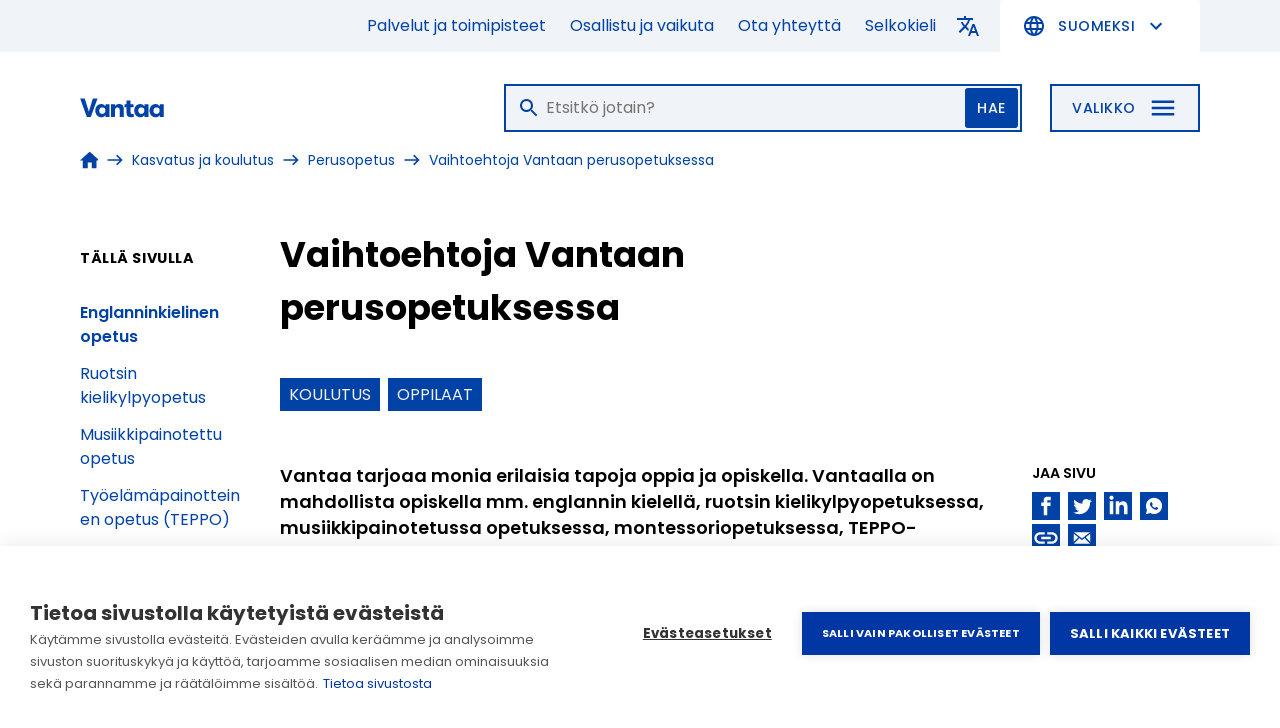

--- FILE ---
content_type: text/html; charset=UTF-8
request_url: https://www.vantaa.fi/fi/kasvatus-ja-koulutus/perusopetus/vaihtoehtoja-vantaan-perusopetuksessa
body_size: 36279
content:
<!DOCTYPE html>
<html lang="fi" dir="ltr" prefix="content: http://purl.org/rss/1.0/modules/content/  dc: http://purl.org/dc/terms/  foaf: http://xmlns.com/foaf/0.1/  og: http://ogp.me/ns#  rdfs: http://www.w3.org/2000/01/rdf-schema#  schema: http://schema.org/  sioc: http://rdfs.org/sioc/ns#  sioct: http://rdfs.org/sioc/types#  skos: http://www.w3.org/2004/02/skos/core#  xsd: http://www.w3.org/2001/XMLSchema# " class="color-mode--light color-theme--blue">
  <head>
    <meta charset="utf-8" />
<base href="https://www.vantaa.fi/fi/kasvatus-ja-koulutus/perusopetus/vaihtoehtoja-vantaan-perusopetuksessa" />
<meta name="description" content="Vantaalla on mahdollista opiskella englannin kielellä, ruotsin kielikylpyopetuksessa, musiikkipainotetussa opetuksessa tai osallistua TEPPO- ja Urhea-toimintaan." />
<link rel="canonical" href="https://www.vantaa.fi/fi/kasvatus-ja-koulutus/perusopetus/vaihtoehtoja-vantaan-perusopetuksessa" />
<link rel="shortlink" href="https://www.vantaa.fi/fi/node/4646" />
<meta property="og:site_name" content="Vantaa" />
<meta property="og:type" content="website" />
<meta property="og:url" content="https://www.vantaa.fi/fi/kasvatus-ja-koulutus/perusopetus/vaihtoehtoja-vantaan-perusopetuksessa" />
<meta property="og:title" content="Vaihtoehtoja Vantaan perusopetuksessa" />
<meta property="og:description" content="Vantaalla on mahdollista opiskella englannin kielellä, ruotsin kielikylpyopetuksessa, musiikkipainotetussa opetuksessa tai osallistua TEPPO- ja Urhea-toimintaan." />
<meta property="og:image" content="https://www.vantaa.fi/themes/custom/vantaa/images/VantaaSomeDefault-02.png" />
<meta name="twitter:card" content="summary_large_image" />
<meta name="twitter:description" content="Vantaalla on mahdollista opiskella englannin kielellä, ruotsin kielikylpyopetuksessa, musiikkipainotetussa opetuksessa tai osallistua TEPPO- ja Urhea-toimintaan." />
<meta name="twitter:title" content="Vaihtoehtoja Vantaan perusopetuksessa" />
<meta name="twitter:image" content="https://www.vantaa.fi/themes/custom/vantaa/images/VantaaSomeDefault-02.png" />
<link rel="apple-touch-icon" sizes="180x180" href="/sites/default/files/favicons/apple-touch-icon.png"/>
<link rel="icon" type="image/png" sizes="32x32" href="/sites/default/files/favicons/favicon-32x32.png"/>
<link rel="icon" type="image/png" sizes="16x16" href="/sites/default/files/favicons/favicon-16x16.png"/>
<link rel="manifest" href="/sites/default/files/favicons/site.webmanifest"/>
<link rel="mask-icon" href="/sites/default/files/favicons/safari-pinned-tab.svg" color="#5bbad5"/>
<meta name="msapplication-TileColor" content="#ffffff"/>
<meta name="theme-color" content="#ffffff"/>
<meta name="favicon-generator" content="Drupal responsive_favicons + realfavicongenerator.net" />
<meta name="Generator" content="Drupal 10 (https://www.drupal.org)" />
<meta name="MobileOptimized" content="width" />
<meta name="HandheldFriendly" content="true" />
<meta name="viewport" content="width=device-width, initial-scale=1.0" />
<link rel="alternate" hreflang="fi" href="https://www.vantaa.fi/fi/kasvatus-ja-koulutus/perusopetus/vaihtoehtoja-vantaan-perusopetuksessa" />
<link rel="alternate" hreflang="en" href="https://www.vantaa.fi/en/education-and-learning/basic-education/options-basic-education" />
<script src="/sites/default/files/google_tag/default/google_tag.script.js?t99b6w" defer></script>
<script>window.a2a_config=window.a2a_config||{};a2a_config.callbacks=[];a2a_config.overlays=[];a2a_config.templates={};</script>
<style>
.a2a_svg, .a2a_count { border-radius: 0 !important; }
</style>
<script>
  (function(s,t,a,n){s[t]||(s[t]=a,n=s[a]=function(){n.q.push(arguments)},
  n.q=[],n.v=2,n.l=1*new Date)})(window,"InstanaEumObject","ineum");

  ineum('reportingUrl', 'https://eum-blue-saas.instana.io');
  ineum('key', 'HA-_nERCT0ek4w61MFj3WQ');
  ineum('trackSessions');
</script>
<script defer crossorigin="anonymous" src="https://eum.instana.io/eum.min.js"></script>

    <title>Vaihtoehtoja Vantaan perusopetuksessa | Vantaa</title>
    <link rel="stylesheet" media="all" href="/sites/default/files/css/css_H5gBe6F3PSevSz4KxELR15SsDKR90AgTM8S-OXCuajI.css?delta=0&amp;language=fi&amp;theme=vantaa&amp;include=eJxVi1EOAiEMBS_UwJkeFlm0tgSKWW5vYpYY_97M5IHZDboirhHu3dTpZj1H7rNBAh44_wRXiBXKp0vV57YXUkNH6WjH2OVnwtQ2k9RxZKaxhudXTBiZ3lAHYhFLkE2-mn1_6wNAEEEJ" />
<link rel="stylesheet" media="all" href="https://fonts.googleapis.com/css2?family=Poppins:ital,wght@0,400;0,500;0,600;0,700;1,400;1,500;1,600;1,700&amp;display=swap" />
<link rel="stylesheet" media="all" href="/sites/default/files/css/css_s8uD4a-ZnIZuB7mAJcJSOQu69B1qzMBV22MSufb2qOY.css?delta=2&amp;language=fi&amp;theme=vantaa&amp;include=eJxVi1EOAiEMBS_UwJkeFlm0tgSKWW5vYpYY_97M5IHZDboirhHu3dTpZj1H7rNBAh44_wRXiBXKp0vV57YXUkNH6WjH2OVnwtQ2k9RxZKaxhudXTBiZ3lAHYhFLkE2-mn1_6wNAEEEJ" />

    <script src="/sites/default/files/js/js_maMFz_N61NksF_FV_V3tH9NxO3RTkJF19KeBd4ctJMQ.js?scope=header&amp;delta=0&amp;language=fi&amp;theme=vantaa&amp;include=[base64]"></script>

  </head>
    <body class="color-set--base site--main path--node page-content--page">
    <noscript><iframe src="https://www.googletagmanager.com/ns.html?id=GTM-K4CLR4D&gtm_auth=BoU3wlyyN4kr2NRYfRMf8Q&gtm_preview=env-1&gtm_cookies_win=x" height="0" width="0" style="display:none;visibility:hidden"></iframe></noscript>
      <div class="dialog-off-canvas-main-canvas" data-off-canvas-main-canvas>
    

  

<div  class="page">

        <div  class="page__header_top">
      <div class="frame--wide">
        
<div id="block-sitewide-alert-block" class="sitewide-alert-block">
  
    
      
  </div>

      </div>
    </div>
  
  <header>

    <a id="page-top" tabindex="-1"></a>
    <a href="#main-content-title" class="visually-hidden focusable skip-link">Hyppää pääsisältöön</a>

        <div  class="page__opening color-set--pale">
      <div class="frame--wide">
        <div class="opening">

                      <div class="opening__back-link">
                            </div>
          
                      <div class="opening__menu">
                <nav aria-label="Tukivalikko">
  
<div  data-block-id="menu_support" data-region="opening" class="list-links list-links--inline list-links--align-right">

      
<h2
   class="text-heading text-heading--h2 visually-hidden"
  >
  
          Tukivalikko
    
    
  </h2>
  
  
<ul
   class="list-links__list"
  >
  
      
        
<li
   class="list-links__list-item"
  >
  
            


                                    


<a
   class="link"
      href="/fi/palveluhakemisto"
      data-drupal-link-system-path="node/15"
  > 

  
    
      <span  class="link__wrapper">
      <span  class="link__container"><span  class="link__content">Palvelut ja toimipisteet</span></span>
    </span>
    
  
</a>

          </li>

        
      
        
<li
   class="list-links__list-item"
  >
  
            


                                    


<a
   class="link"
      href="/fi/kaupunki-ja-paatoksenteko/osallistu-ja-vaikuta"
      data-drupal-link-system-path="node/13"
  > 

  
    
      <span  class="link__wrapper">
      <span  class="link__container"><span  class="link__content">Osallistu ja vaikuta</span></span>
    </span>
    
  
</a>

          </li>

        
      
        
<li
   class="list-links__list-item"
  >
  
            


                                    


<a
   class="link"
      href="/fi/yhteystiedot"
      data-drupal-link-system-path="node/5300"
  > 

  
    
      <span  class="link__wrapper">
      <span  class="link__container"><span  class="link__content">Ota yhteyttä</span></span>
    </span>
    
  
</a>

          </li>

        
      
        
<li
   class="list-links__list-item"
  >
  
            


                                    


<a
   class="link"
      href="/fi/selkokieli"
      data-drupal-link-system-path="node/9174"
  > 

  
    
      <span  class="link__wrapper">
      <span  class="link__container"><span  class="link__content">Selkokieli</span></span>
    </span>
    
  
</a>

          </li>

        
      
    </ul>

</div>
</nav>


  




  



<div  id="block-translate" class="toggle-drop-down toggle-drop-down--open-above toggle-drop-down--separated toggle-drop-down--openy-translate toggle-drop-down--with-icon translate">

  <div  class="toggle-drop-down__trigger">

    
<button
   class="button button--invisible-border toggle-drop-down__trigger-button"
      id="toggle-drop-down__trigger--1149944065"
      data-toggle-target="#toggle-drop-down__target--1149944065"
      data-toggle-group="1149944065"
      data-toggle-class="is-open"
      data-toggle-outside="true"
      data-toggle-escape="true"
      aria-expanded="false"
  >

      





      


  
  <span
     class="icon button__icon"
          role="img"
          aria-hidden="true"
      >

    <svg xmlns="http://www.w3.org/2000/svg" width="24" height="24" viewBox="0 0 24 24"><path d="M12.87 15.07l-2.54-2.51l.03-.03A17.52 17.52 0 0 0 14.07 6H17V4h-7V2H8v2H1v1.99h11.17C11.5 7.92 10.44 9.75 9 11.35C8.07 10.32 7.3 9.19 6.69 8h-2c.73 1.63 1.73 3.17 2.98 4.56l-5.09 5.02L4 19l5-5l3.11 3.11l.76-2.04zM18.5 10h-2L12 22h2l1.12-3h4.75L21 22h2l-4.5-12zm-2.62 7l1.62-4.33L19.12 17h-3.24z"/></svg>

  </span>
  
              <span  class="toggle-drop-down__title"> Käännä</span>
        <span  class="toggle__trigger-button-icons toggle-drop-down__trigger-button-icons">
          





      


  
  <span
     class="icon toggle__trigger-button-icon-open"
          role="img"
          aria-hidden="true"
      >

    <svg xmlns="http://www.w3.org/2000/svg" width="24" height="24" viewBox="0 0 24 24"><path d="M16.59 8.59L12 13.17L7.41 8.59L6 10l6 6l6-6l-1.41-1.41z"/></svg>

  </span>
          





      


  
  <span
     class="icon toggle__trigger-button-icon-close"
          role="img"
          aria-hidden="true"
      >

    <svg xmlns="http://www.w3.org/2000/svg" width="24" height="24" viewBox="0 0 24 24"><path d="M12 8l-6 6l1.41 1.41L12 10.83l4.59 4.58L18 14l-6-6z"/></svg>

  </span>
        </span>
        
  
</button>

  </div>

  <div
     class="toggle-drop-down__target"
    id="toggle-drop-down__target--1149944065"
  >
        <div class="cookie-consent-placeholder" data-consent="preferences" data-inverse>
      <div>
        <p>Hyväksy evästeet Mieltymykset-kategoriasta käyttääksesi automaattista kääntämistä</p>
        
<button
   class="button button--primary ch2-open-settings-btn"
  >

  
                  <span  class="button__content">Hallitse evästeasetuksia</span>
      
  
</button>
      </div>
    </div>
    <div data-consent="preferences">
            <a class="openy-gtranslate-placeholder">Select Language</a>
    <div class="openy-google-translate d-none"></div>
  
    </div>
    </div>

</div>

            </div>
          
                      <div class="opening__languages">
              <nav aria-label="language menu">
  






  



<div  data-block-id="vantaa_language_switcher" class="toggle-drop-down toggle-drop-down--open-above toggle-drop-down--separated toggle-drop-down--languages toggle-drop-down--with-icon">

  <div  class="toggle-drop-down__trigger">

    
<button
   class="button button--invisible-border toggle-drop-down__trigger-button"
      id="toggle-drop-down__trigger--939167813"
      data-toggle-target="#toggle-drop-down__target--939167813"
      data-toggle-group="939167813"
      data-toggle-class="is-open"
      data-toggle-outside="true"
      data-toggle-escape="true"
      aria-expanded="false"
  >

      





      


  
  <span
     class="icon button__icon"
          role="img"
          aria-hidden="true"
      >

    <svg xmlns="http://www.w3.org/2000/svg" width="24" height="24" viewBox="0 0 24 24"><path d="M11.99 2C6.47 2 2 6.48 2 12s4.47 10 9.99 10C17.52 22 22 17.52 22 12S17.52 2 11.99 2zm6.93 6h-2.95a15.65 15.65 0 0 0-1.38-3.56A8.03 8.03 0 0 1 18.92 8zM12 4.04c.83 1.2 1.48 2.53 1.91 3.96h-3.82c.43-1.43 1.08-2.76 1.91-3.96zM4.26 14C4.1 13.36 4 12.69 4 12s.1-1.36.26-2h3.38c-.08.66-.14 1.32-.14 2s.06 1.34.14 2H4.26zm.82 2h2.95c.32 1.25.78 2.45 1.38 3.56A7.987 7.987 0 0 1 5.08 16zm2.95-8H5.08a7.987 7.987 0 0 1 4.33-3.56A15.65 15.65 0 0 0 8.03 8zM12 19.96c-.83-1.2-1.48-2.53-1.91-3.96h3.82c-.43 1.43-1.08 2.76-1.91 3.96zM14.34 14H9.66c-.09-.66-.16-1.32-.16-2s.07-1.35.16-2h4.68c.09.65.16 1.32.16 2s-.07 1.34-.16 2zm.25 5.56c.6-1.11 1.06-2.31 1.38-3.56h2.95a8.03 8.03 0 0 1-4.33 3.56zM16.36 14c.08-.66.14-1.32.14-2s-.06-1.34-.14-2h3.38c.16.64.26 1.31.26 2s-.1 1.36-.26 2h-3.38z"/></svg>

  </span>
  
              <span  class="toggle-drop-down__title"> Suomeksi</span>
        <span  class="toggle__trigger-button-icons toggle-drop-down__trigger-button-icons">
          





      


  
  <span
     class="icon toggle__trigger-button-icon-open"
          role="img"
          aria-hidden="true"
      >

    <svg xmlns="http://www.w3.org/2000/svg" width="24" height="24" viewBox="0 0 24 24"><path d="M16.59 8.59L12 13.17L7.41 8.59L6 10l6 6l6-6l-1.41-1.41z"/></svg>

  </span>
          





      


  
  <span
     class="icon toggle__trigger-button-icon-close"
          role="img"
          aria-hidden="true"
      >

    <svg xmlns="http://www.w3.org/2000/svg" width="24" height="24" viewBox="0 0 24 24"><path d="M12 8l-6 6l1.41 1.41L12 10.83l4.59 4.58L18 14l-6-6z"/></svg>

  </span>
        </span>
        
  
</button>

  </div>

  <div
     class="toggle-drop-down__target"
    id="toggle-drop-down__target--939167813"
  >
        <div class="toggle-items">
      
<div  class="icon-text">
  





      


  
  <span
     class="icon"
          role="img"
          aria-hidden="true"
      >

    <svg xmlns="http://www.w3.org/2000/svg" width="24" height="24" viewBox="0 0 24 24"><path d="M11.99 2C6.47 2 2 6.48 2 12s4.47 10 9.99 10C17.52 22 22 17.52 22 12S17.52 2 11.99 2zm6.93 6h-2.95a15.65 15.65 0 0 0-1.38-3.56A8.03 8.03 0 0 1 18.92 8zM12 4.04c.83 1.2 1.48 2.53 1.91 3.96h-3.82c.43-1.43 1.08-2.76 1.91-3.96zM4.26 14C4.1 13.36 4 12.69 4 12s.1-1.36.26-2h3.38c-.08.66-.14 1.32-.14 2s.06 1.34.14 2H4.26zm.82 2h2.95c.32 1.25.78 2.45 1.38 3.56A7.987 7.987 0 0 1 5.08 16zm2.95-8H5.08a7.987 7.987 0 0 1 4.33-3.56A15.65 15.65 0 0 0 8.03 8zM12 19.96c-.83-1.2-1.48-2.53-1.91-3.96h3.82c-.43 1.43-1.08 2.76-1.91 3.96zM14.34 14H9.66c-.09-.66-.16-1.32-.16-2s.07-1.35.16-2h4.68c.09.65.16 1.32.16 2s-.07 1.34-.16 2zm.25 5.56c.6-1.11 1.06-2.31 1.38-3.56h2.95a8.03 8.03 0 0 1-4.33 3.56zM16.36 14c.08-.66.14-1.32.14-2s-.06-1.34-.14-2h3.38c.16.64.26 1.31.26 2s-.1 1.36-.26 2h-3.38z"/></svg>

  </span>

  Change language

</div>

      <div class="list-languages">
        <div class="list-languages-current">
          Suomeksi
        </div>

        
<div  class="list-links list-links--languages">

  
  
<ul
   class="list-links__list"
  >
  
      
        
<li
   class="list-links__list-item"
  >
  
            


                                    


<a
   class="link link--has-suffix"
      hreflang="sv"
      href="/sv"
      data-drupal-link-system-path="&lt;front&gt;"
  > 

  
    
      <span  class="link__wrapper">
      <span  class="link__container"><span  class="link__content">På svenska</span><span  class="link__suffix"> (denna sida är inte översatt)</span></span>
    </span>
    
  
</a>

          </li>

        
      
        
<li
   class="list-links__list-item"
  >
  
            


                                              


<a
   class="link language-link"
      hreflang="en"
      href="/en/education-and-learning/basic-education/options-basic-education"
      data-drupal-link-system-path="node/4646"
  > 

  
    
      <span  class="link__wrapper">
      <span  class="link__container"><span  class="link__content">In English</span></span>
    </span>
    
  
</a>

          </li>

        
      
    </ul>

</div>
      </div>

          </div>
    </div>

</div>

</nav>
            </div>
          
        </div>
      </div>
    </div>

              <div  class="page__system">
        <div class="frame--wide">
          
<div data-drupal-messages-fallback class="hidden"></div>

        </div>
      </div>
    
        <div  class="page__navigation">
      <div class="frame--wide">

        <div class="navigation">

                      <div class="navigation__branding">
              
  
<div  id="block-vantaa-branding" class="logo logo--header vantaa-branding">

      


        


<a
   class="logo__link logo__link--icon-only"
      href="/fi"
  > 

  
    
      <span  class="link__wrapper visually-hidden">
      <span  class="link__container"><span  class="link__content">Takaisin etusivulle</span></span>
    </span>
            <svg xmlns="http://www.w3.org/2000/svg" width="161" height="37" viewBox="0 0 161 37">
  <title>Vantaa</title>
  <desc>Vantaan kaupungin logo</desc>
  <path d="M41.22,10.84a8.86,8.86,0,0,1,7.47,4.09V11.45h7.77V35.79H48.69V32.36c-1.17,2.22-4.32,4-7.47,4-7.07,0-11.94-5.51-11.94-12.78S34.15,10.84,41.22,10.84Zm74.72,0a8.86,8.86,0,0,1,7.47,4.09V11.45h7.77V35.79h-7.77V32.36c-1.17,2.22-4.32,4-7.47,4-7.07,0-12-5.51-12-12.78S108.87,10.84,115.94,10.84Zm29.22,0a8.86,8.86,0,0,1,7.47,4.09V11.45h7.77V35.79h-7.77V32.36c-1.17,2.22-4.32,4-7.47,4-7.07,0-11.94-5.51-11.94-12.78S138.09,10.84,145.16,10.84ZM97,4.23v7.22h5.59v5.76H97V25.9C97,29.48,98.4,30,100.32,30a23.77,23.77,0,0,0,2.8-.16v5.91a30,30,0,0,1-5.18.4c-3.66,0-8.7-.45-8.7-8.58V17.21H85.38V11.45h3.86V4.23ZM75.06,10.85c3.15,0,5.54,1.06,6.86,2.77,1.52,1.87,1.93,4.25,1.93,7.73V35.79H76.08V23.32c0-3.49-1.07-5.91-4.32-5.91S67,19.83,67,23.57V35.79H59.26V11.45H67V15C68.4,12.36,71.24,10.85,75.06,10.85ZM9.2.44l7.73,25L24.6.44h8.95L20.68,35.79H13.11L.4.44Zm33.65,17A5.92,5.92,0,0,0,37,23.62a5.89,5.89,0,0,0,5.85,6.21c3.5,0,5.83-2.83,5.83-6.21h0A5.92,5.92,0,0,0,42.85,17.41Zm74.71,0a5.92,5.92,0,0,0-5.84,6.21c0,3.39,2.34,6.21,5.84,6.21s5.84-2.83,5.84-6.21h0A5.92,5.92,0,0,0,117.56,17.41Zm29.23,0a5.92,5.92,0,0,0-5.85,6.21,5.89,5.89,0,0,0,5.85,6.21c3.5,0,5.83-2.83,5.83-6.21h0A5.92,5.92,0,0,0,146.79,17.41Z"/>
</svg>

      
  
</a>
  

</div>
            </div>
          
          <div class="navigation-items">
                          <div class="navigation__languages">
                <nav aria-label="language menu">
  






  



<div  data-block-id="vantaa_language_menu_narrow" class="toggle-drop-down toggle-drop-down--open-above toggle-drop-down--separated toggle-drop-down--languages toggle-drop-down--with-icon">

  <div  class="toggle-drop-down__trigger">

    
<button
   class="button button--invisible-border toggle-drop-down__trigger-button"
      id="toggle-drop-down__trigger--237820745"
      data-toggle-target="#toggle-drop-down__target--237820745"
      data-toggle-group="237820745"
      data-toggle-class="is-open"
      data-toggle-outside="true"
      data-toggle-escape="true"
      aria-expanded="false"
  >

      





      


  
  <span
     class="icon button__icon"
          role="img"
          aria-hidden="true"
      >

    <svg xmlns="http://www.w3.org/2000/svg" width="24" height="24" viewBox="0 0 24 24"><path d="M11.99 2C6.47 2 2 6.48 2 12s4.47 10 9.99 10C17.52 22 22 17.52 22 12S17.52 2 11.99 2zm6.93 6h-2.95a15.65 15.65 0 0 0-1.38-3.56A8.03 8.03 0 0 1 18.92 8zM12 4.04c.83 1.2 1.48 2.53 1.91 3.96h-3.82c.43-1.43 1.08-2.76 1.91-3.96zM4.26 14C4.1 13.36 4 12.69 4 12s.1-1.36.26-2h3.38c-.08.66-.14 1.32-.14 2s.06 1.34.14 2H4.26zm.82 2h2.95c.32 1.25.78 2.45 1.38 3.56A7.987 7.987 0 0 1 5.08 16zm2.95-8H5.08a7.987 7.987 0 0 1 4.33-3.56A15.65 15.65 0 0 0 8.03 8zM12 19.96c-.83-1.2-1.48-2.53-1.91-3.96h3.82c-.43 1.43-1.08 2.76-1.91 3.96zM14.34 14H9.66c-.09-.66-.16-1.32-.16-2s.07-1.35.16-2h4.68c.09.65.16 1.32.16 2s-.07 1.34-.16 2zm.25 5.56c.6-1.11 1.06-2.31 1.38-3.56h2.95a8.03 8.03 0 0 1-4.33 3.56zM16.36 14c.08-.66.14-1.32.14-2s-.06-1.34-.14-2h3.38c.16.64.26 1.31.26 2s-.1 1.36-.26 2h-3.38z"/></svg>

  </span>
  
              <span  class="toggle-drop-down__title"> Suomeksi</span>
        <span  class="toggle__trigger-button-icons toggle-drop-down__trigger-button-icons">
          





      


  
  <span
     class="icon toggle__trigger-button-icon-open"
          role="img"
          aria-hidden="true"
      >

    <svg xmlns="http://www.w3.org/2000/svg" width="24" height="24" viewBox="0 0 24 24"><path d="M16.59 8.59L12 13.17L7.41 8.59L6 10l6 6l6-6l-1.41-1.41z"/></svg>

  </span>
          





      


  
  <span
     class="icon toggle__trigger-button-icon-close"
          role="img"
          aria-hidden="true"
      >

    <svg xmlns="http://www.w3.org/2000/svg" width="24" height="24" viewBox="0 0 24 24"><path d="M12 8l-6 6l1.41 1.41L12 10.83l4.59 4.58L18 14l-6-6z"/></svg>

  </span>
        </span>
        
  
</button>

  </div>

  <div
     class="toggle-drop-down__target"
    id="toggle-drop-down__target--237820745"
  >
        <div class="toggle-items">
      
<div  class="icon-text">
  





      


  
  <span
     class="icon"
          role="img"
          aria-hidden="true"
      >

    <svg xmlns="http://www.w3.org/2000/svg" width="24" height="24" viewBox="0 0 24 24"><path d="M11.99 2C6.47 2 2 6.48 2 12s4.47 10 9.99 10C17.52 22 22 17.52 22 12S17.52 2 11.99 2zm6.93 6h-2.95a15.65 15.65 0 0 0-1.38-3.56A8.03 8.03 0 0 1 18.92 8zM12 4.04c.83 1.2 1.48 2.53 1.91 3.96h-3.82c.43-1.43 1.08-2.76 1.91-3.96zM4.26 14C4.1 13.36 4 12.69 4 12s.1-1.36.26-2h3.38c-.08.66-.14 1.32-.14 2s.06 1.34.14 2H4.26zm.82 2h2.95c.32 1.25.78 2.45 1.38 3.56A7.987 7.987 0 0 1 5.08 16zm2.95-8H5.08a7.987 7.987 0 0 1 4.33-3.56A15.65 15.65 0 0 0 8.03 8zM12 19.96c-.83-1.2-1.48-2.53-1.91-3.96h3.82c-.43 1.43-1.08 2.76-1.91 3.96zM14.34 14H9.66c-.09-.66-.16-1.32-.16-2s.07-1.35.16-2h4.68c.09.65.16 1.32.16 2s-.07 1.34-.16 2zm.25 5.56c.6-1.11 1.06-2.31 1.38-3.56h2.95a8.03 8.03 0 0 1-4.33 3.56zM16.36 14c.08-.66.14-1.32.14-2s-.06-1.34-.14-2h3.38c.16.64.26 1.31.26 2s-.1 1.36-.26 2h-3.38z"/></svg>

  </span>

  Change language

</div>

      <div class="list-languages">
        <div class="list-languages-current">
          Suomeksi
        </div>

        
<div  class="list-links list-links--languages">

  
  
<ul
   class="list-links__list"
  >
  
      
        
<li
   class="list-links__list-item"
  >
  
            


                                    


<a
   class="link link--has-suffix"
      hreflang="sv"
      href="/sv"
      data-drupal-link-system-path="&lt;front&gt;"
  > 

  
    
      <span  class="link__wrapper">
      <span  class="link__container"><span  class="link__content">På svenska</span><span  class="link__suffix"> (denna sida är inte översatt)</span></span>
    </span>
    
  
</a>

          </li>

        
      
        
<li
   class="list-links__list-item"
  >
  
            


                                              


<a
   class="link language-link"
      hreflang="en"
      href="/en/education-and-learning/basic-education/options-basic-education"
      data-drupal-link-system-path="node/4646"
  > 

  
    
      <span  class="link__wrapper">
      <span  class="link__container"><span  class="link__content">In English</span></span>
    </span>
    
  
</a>

          </li>

        
      
    </ul>

</div>
      </div>

          </div>
    </div>

</div>

</nav>
              </div>
                        
                          <div class="navigation__search">
                
  








<div  class="toggle-navigation toggle-navigation--search">

  
  
  
  <div  class="toggle-navigation__trigger-wrapper toggle-navigation__trigger-wrapper--search">
    
<button
   class="button button--secondary toggle-navigation__trigger toggle-navigation__trigger--search"
      id="toggle-navigation__trigger--search"
      data-toggle-class="is-open"
      data-toggle-target="#toggle-navigation__target--search"
      data-toggle-group="toggle-navigation"
  >

  
                  <span  class="button__content">Haku</span>
      
      





      


  
  <span
     class="icon button__icon-after--primary"
          role="img"
          aria-hidden="true"
      >

    <svg xmlns="http://www.w3.org/2000/svg" width="24" height="24" viewBox="0 0 24 24"><path d="M15.5 14h-.79l-.28-.27A6.471 6.471 0 0 0 16 9.5A6.5 6.5 0 1 0 9.5 16c1.61 0 3.09-.59 4.23-1.57l.27.28v.79l5 4.99L20.49 19l-4.99-5zm-6 0C7.01 14 5 11.99 5 9.5S7.01 5 9.5 5S14 7.01 14 9.5S11.99 14 9.5 14z"/></svg>

  </span>
    





      


  
  <span
     class="icon button__icon-after--secondary"
          role="img"
          aria-hidden="true"
      >

    <svg xmlns="http://www.w3.org/2000/svg" width="24" height="24" viewBox="0 0 24 24"><path d="M19 6.41L17.59 5L12 10.59L6.41 5L5 6.41L10.59 12L5 17.59L6.41 19L12 13.41L17.59 19L19 17.59L13.41 12L19 6.41z"/></svg>

  </span>
  
</button>
  </div>

  <div
    id="toggle-navigation__target--search"
    class="toggle-navigation__target toggle-navigation__target--search"
    role="navigation"
    aria-labelledby="toggle-navigation__trigger--search"
          aria-hidden="true"
      >

          

<div  class="form-keyword">

      


<form
   data-block-id="searchkeyword_all_pages_narrow" action="/fi/haku" method="get" id="search-keyword-997697a794f9f00d" accept-charset="UTF-8" class="form"
  >
      


<div class="js-form-item form-item form-item--keyword">

      

<label
   for="keyword-549697a794f9fb64" class="form-label form-label--text"
  >

      
  
  
</label>

  
  
  
  





<input
   aria-label="Haku" autocomplete="on" spellcheck="false" data-drupal-selector="keyword-549697a794f9fb64" id="keyword-549697a794f9fb64" name="keyword" value="" size="60" maxlength="128" placeholder="Etsitkö jotain?" class="form-input form-input--text search-field form-text"
  type="text"            />


  
  
  
  
</div>
<button type="submit" class="button button--primary">Hae</button>
  </form>

  
</div>

    
  </div>

  <div  class="toggle-navigation__close-wrapper toggle-navigation__close-wrapper--search">
    
<button
   class="button button--wrapper"
      id="toggle-navigation__trigger--search--close"
      data-toggle-class="is-open"
      data-toggle-group="toggle-navigation"
      tabindex="0"
  >

  
                  <span  class="button__content">Close menu wrapper</span>
      
  
</button>
  </div>

</div>

  

<div  class="form-keyword">

      


<form
   data-block-id="searchkeyword_all_pages" action="/fi/haku" method="get" id="search-keyword-666697a794fa0f2c" accept-charset="UTF-8" class="form"
  >
      


<div class="js-form-item form-item form-item--keyword">

      

<label
   for="keyword-472697a794fa1629" class="form-label form-label--text"
  >

      
  
  
</label>

  
  
  
  





<input
   aria-label="Haku" autocomplete="on" spellcheck="false" data-drupal-selector="keyword-472697a794fa1629" id="keyword-472697a794fa1629" name="keyword" value="" size="60" maxlength="128" placeholder="Etsitkö jotain?" class="form-input form-input--text search-field form-text"
  type="text"            />


  
  
  
  
</div>
<button type="submit" class="button button--primary">Hae</button>
  </form>

  
</div>


              </div>
            
                          <div class="navigation__menu">
                  









<div  class="toggle-navigation toggle-navigation--menu">

  
  
  
  <div  class="toggle-navigation__trigger-wrapper toggle-navigation__trigger-wrapper--menu">
    
<button
   class="button button--secondary toggle-navigation__trigger toggle-navigation__trigger--menu"
      id="toggle-navigation__trigger--menu"
      data-toggle-class="is-open"
      data-toggle-target="#toggle-navigation__target--menu"
      data-toggle-group="toggle-navigation"
  >

  
                    <span  class="button__content-before button__content-before--primary visually-hidden">Näytä</span>
        <span  class="button__content-before button__content-before--secondary visually-hidden">Piilossa</span>
            <span  class="button__content">Valikko</span>
      
      





      


  
  <span
     class="icon button__icon-after--primary"
          role="img"
          aria-hidden="true"
      >

    <svg xmlns="http://www.w3.org/2000/svg" width="24" height="24" viewBox="0 0 24 24"><path d="M3 18h18v-2H3v2zm0-5h18v-2H3v2zm0-7v2h18V6H3z"/></svg>

  </span>
    





      


  
  <span
     class="icon button__icon-after--secondary"
          role="img"
          aria-hidden="true"
      >

    <svg xmlns="http://www.w3.org/2000/svg" width="24" height="24" viewBox="0 0 24 24"><path d="M19 6.41L17.59 5L12 10.59L6.41 5L5 6.41L10.59 12L5 17.59L6.41 19L12 13.41L17.59 19L19 17.59L13.41 12L19 6.41z"/></svg>

  </span>
  
</button>
  </div>

  <div
    id="toggle-navigation__target--menu"
    class="toggle-navigation__target toggle-navigation__target--menu"
    role="navigation"
    aria-labelledby="toggle-navigation__trigger--menu"
          aria-hidden="true"
      >

        
<nav  data-block-id="vantaa_main_menu" class="menu-overlay__main-menu">

  
<h2
   class="text-heading text-heading--h2 visually-hidden"
      id="main-menu-heading"
  >
  
          Valikko
    
    
  </h2>

  

<nav
   class="menu-main"
  aria-labelledby="main-menu-heading"
>

  <div  class="menu-main__menu">
    
<span  class="visually-hidden">
      Current menu level items
  </span>
        
          
  
    
    
<ul
   class="menu-main__list menu-main__list--level-1"
      id="list-root"
  >
  
                  






<li
   class="menu-main__item active-trail item-level--1"
      id="item-1569881250"
  >
      <div  class="menu-main__item-wrapper">

            
      


                                    


<a
   class="link menu-main__link"
      data-menu-level="1"
      id="link-1569881250"
      href="/fi"
      data-drupal-link-system-path="&lt;front&gt;"
  > 

  
    
      <span  class="link__wrapper">
      <span  class="link__container"><span  class="link__content">Etusivu</span></span>
    </span>
    
  
</a>

      
        
                          
        
<button
   class="button button--invisible-border button--separator-background button--icon-only menu-main__button"
      id="button-1569881250"
      data-toggle-group="main-menu"
      data-toggle-class-on-target="level-active"
      data-toggle-target="#item-1569881250"
      data-toggle-is-active="true"
  >

      





      


  
  <span
     class="icon button__icon"
          role="img"
          aria-hidden="true"
      >

    <svg xmlns="http://www.w3.org/2000/svg" width="24" height="24" viewBox="0 0 24 24"><path d="M10 6L8.59 7.41L13.17 12l-4.58 4.59L10 18l6-6l-6-6z"/></svg>

  </span>
  
      
<span  class="visually-hidden">
          Show menu items under Etusivu
      </span>
  
  
</button>

                    
    
  
    
    
<ul
   class="menu-main__list menu-main__list--level-2"
      id="list-1569881250"
  >
  
                  






<li
   class="menu-main__item item-level--2"
      id="item-598728656"
  >
      <div  class="menu-main__item-wrapper">

            
      


                                    


<a
   class="link menu-main__link"
      data-menu-level="2"
      id="link-598728656"
      href="/fi/ajankohtaista"
      data-drupal-link-system-path="node/2653"
  > 

  
    
      <span  class="link__wrapper">
      <span  class="link__container"><span  class="link__content">Ajankohtaista</span></span>
    </span>
    
  
</a>

      
        
        
        
<button
   class="button button--invisible-border button--separator-background button--icon-only menu-main__button"
      id="button-598728656"
      data-toggle-group="main-menu"
      data-toggle-class-on-target="level-active"
      data-toggle-target="#item-598728656"
  >

      





      


  
  <span
     class="icon button__icon"
          role="img"
          aria-hidden="true"
      >

    <svg xmlns="http://www.w3.org/2000/svg" width="24" height="24" viewBox="0 0 24 24"><path d="M10 6L8.59 7.41L13.17 12l-4.58 4.59L10 18l6-6l-6-6z"/></svg>

  </span>
  
      
<span  class="visually-hidden">
          Show menu items under Ajankohtaista
      </span>
  
  
</button>

                    
    
  
    
    
<ul
   class="menu-main__list menu-main__list--level-3"
      id="list-598728656"
  >
  
                  






<li
   class="menu-main__item item-level--3"
      id="item-1245163767"
  >
      <div  class="menu-main__item-wrapper">

            
      


                                    


<a
   class="link menu-main__link"
      data-menu-level="3"
      id="link-1245163767"
      href="/fi/ajankohtaista/talvi-vantaalla"
      data-drupal-link-system-path="node/11165"
  > 

  
    
      <span  class="link__wrapper">
      <span  class="link__container"><span  class="link__content">Talvi Vantaalla</span></span>
    </span>
    
  
</a>

      
    </div>
  </li>
                  






<li
   class="menu-main__item item-level--3"
      id="item-1790620471"
  >
      <div  class="menu-main__item-wrapper">

            
      


                                    


<a
   class="link menu-main__link"
      data-menu-level="3"
      id="link-1790620471"
      href="/fi/ajankohtaista/uutishuone"
      data-drupal-link-system-path="node/12197"
  > 

  
    
      <span  class="link__wrapper">
      <span  class="link__container"><span  class="link__content">Uutishuone</span></span>
    </span>
    
  
</a>

      
    </div>
  </li>
                  






<li
   class="menu-main__item item-level--3"
      id="item-1918789247"
  >
      <div  class="menu-main__item-wrapper">

            
      


                                    


<a
   class="link menu-main__link"
      data-menu-level="3"
      id="link-1918789247"
      href="/fi/ajankohtaista/tapahtumat"
      data-drupal-link-system-path="node/14"
  > 

  
    
      <span  class="link__wrapper">
      <span  class="link__container"><span  class="link__content">Tapahtumat</span></span>
    </span>
    
  
</a>

      
    </div>
  </li>
                  






<li
   class="menu-main__item item-level--3"
      id="item-2043654554"
  >
      <div  class="menu-main__item-wrapper">

            
      


                                    


<a
   class="link menu-main__link"
      data-menu-level="3"
      id="link-2043654554"
      href="/fi/hankkeet"
      data-drupal-link-system-path="node/4007"
  > 

  
    
      <span  class="link__wrapper">
      <span  class="link__container"><span  class="link__content">Hankkeet</span></span>
    </span>
    
  
</a>

      
    </div>
  </li>
                  






<li
   class="menu-main__item item-level--3"
      id="item-197734548"
  >
      <div  class="menu-main__item-wrapper">

            
      


                                    


<a
   class="link menu-main__link"
      data-menu-level="3"
      id="link-197734548"
      href="/fi/kaavoitus/kaavat"
      data-drupal-link-system-path="node/4008"
  > 

  
    
      <span  class="link__wrapper">
      <span  class="link__container"><span  class="link__content">Kaavat</span></span>
    </span>
    
  
</a>

      
        
        
        
<button
   class="button button--invisible-border button--separator-background button--icon-only menu-main__button"
      id="button-197734548"
      data-toggle-group="main-menu"
      data-toggle-class-on-target="level-active"
      data-toggle-target="#item-197734548"
  >

      





      


  
  <span
     class="icon button__icon"
          role="img"
          aria-hidden="true"
      >

    <svg xmlns="http://www.w3.org/2000/svg" width="24" height="24" viewBox="0 0 24 24"><path d="M10 6L8.59 7.41L13.17 12l-4.58 4.59L10 18l6-6l-6-6z"/></svg>

  </span>
  
      
<span  class="visually-hidden">
          Show menu items under Kaavat
      </span>
  
  
</button>

                    
    
  
    
    
<ul
   class="menu-main__list menu-main__list--level-4"
      id="list-197734548"
  >
  
                  






<li
   class="menu-main__item item-level--4"
      id="item-1384386145"
  >
      <div  class="menu-main__item-wrapper">

            
      


                                    


<a
   class="link menu-main__link"
      data-menu-level="4"
      id="link-1384386145"
      href="/fi/kaavoitus/kaavat/nimistonsuunnittelu"
      data-drupal-link-system-path="node/12839"
  > 

  
    
      <span  class="link__wrapper">
      <span  class="link__container"><span  class="link__content">Nimistönsuunnittelu</span></span>
    </span>
    
  
</a>

      
    </div>
  </li>
        
      </ul>
  


      
    </div>
  </li>
                  






<li
   class="menu-main__item item-level--3"
      id="item-1052648644"
  >
      <div  class="menu-main__item-wrapper">

            
      


                                    


<a
   class="link menu-main__link"
      data-menu-level="3"
      id="link-1052648644"
      href="/fi/ajankohtaista/vantaa-kanava"
      data-drupal-link-system-path="node/3744"
  > 

  
    
      <span  class="link__wrapper">
      <span  class="link__container"><span  class="link__content">Vantaa-kanava</span></span>
    </span>
    
  
</a>

      
        
        
        
<button
   class="button button--invisible-border button--separator-background button--icon-only menu-main__button"
      id="button-1052648644"
      data-toggle-group="main-menu"
      data-toggle-class-on-target="level-active"
      data-toggle-target="#item-1052648644"
  >

      





      


  
  <span
     class="icon button__icon"
          role="img"
          aria-hidden="true"
      >

    <svg xmlns="http://www.w3.org/2000/svg" width="24" height="24" viewBox="0 0 24 24"><path d="M10 6L8.59 7.41L13.17 12l-4.58 4.59L10 18l6-6l-6-6z"/></svg>

  </span>
  
      
<span  class="visually-hidden">
          Show menu items under Vantaa-kanava
      </span>
  
  
</button>

                    
    
  
    
    
<ul
   class="menu-main__list menu-main__list--level-4"
      id="list-1052648644"
  >
  
                  






<li
   class="menu-main__item item-level--4"
      id="item-509900886"
  >
      <div  class="menu-main__item-wrapper">

            
      


                                    


<a
   class="link menu-main__link"
      data-menu-level="4"
      id="link-509900886"
      href="/fi/ajankohtaista/vantaa-kanava/vantaa-kanavan-esittely"
      data-drupal-link-system-path="node/5506"
  > 

  
    
      <span  class="link__wrapper">
      <span  class="link__container"><span  class="link__content">Vantaa-kanavan esittely</span></span>
    </span>
    
  
</a>

      
    </div>
  </li>
                  






<li
   class="menu-main__item item-level--4"
      id="item-1732493973"
  >
      <div  class="menu-main__item-wrapper">

            
      


                                    


<a
   class="link menu-main__link"
      data-menu-level="4"
      id="link-1732493973"
      href="/fi/ajankohtaista/vantaa-kanava/videoita-ihmisista"
      data-drupal-link-system-path="node/4237"
  > 

  
    
      <span  class="link__wrapper">
      <span  class="link__container"><span  class="link__content">Videoita ihmisistä</span></span>
    </span>
    
  
</a>

      
    </div>
  </li>
                  






<li
   class="menu-main__item item-level--4"
      id="item-574403801"
  >
      <div  class="menu-main__item-wrapper">

            
      


                                    


<a
   class="link menu-main__link"
      data-menu-level="4"
      id="link-574403801"
      href="/fi/ajankohtaista/vantaa-kanava/videoita-paikoista-ja-ilmioista"
      data-drupal-link-system-path="node/3817"
  > 

  
    
      <span  class="link__wrapper">
      <span  class="link__container"><span  class="link__content">Videoita paikoista ja ilmiöistä</span></span>
    </span>
    
  
</a>

      
    </div>
  </li>
                  






<li
   class="menu-main__item item-level--4"
      id="item-1870473345"
  >
      <div  class="menu-main__item-wrapper">

            
      


                                    


<a
   class="link menu-main__link"
      data-menu-level="4"
      id="link-1870473345"
      href="/fi/ajankohtaista/vantaa-kanava/videoita-tapahtumista"
      data-drupal-link-system-path="node/3825"
  > 

  
    
      <span  class="link__wrapper">
      <span  class="link__container"><span  class="link__content">Videoita tapahtumista</span></span>
    </span>
    
  
</a>

      
    </div>
  </li>
                  






<li
   class="menu-main__item item-level--4"
      id="item-1266203088"
  >
      <div  class="menu-main__item-wrapper">

            
      


                                    


<a
   class="link menu-main__link"
      data-menu-level="4"
      id="link-1266203088"
      href="/fi/ajankohtaista/vantaa-kanava/videolahetykset"
      data-drupal-link-system-path="node/8052"
  > 

  
    
      <span  class="link__wrapper">
      <span  class="link__container"><span  class="link__content">Videolähetykset</span></span>
    </span>
    
  
</a>

      
    </div>
  </li>
        
      </ul>
  


      
    </div>
  </li>
                  






<li
   class="menu-main__item item-level--3"
      id="item-2143545153"
  >
      <div  class="menu-main__item-wrapper">

            
      


                                    


<a
   class="link menu-main__link"
      data-menu-level="3"
      id="link-2143545153"
      href="/fi/ajankohtaista/asukaslehti-tarinoita-vantaalta"
      data-drupal-link-system-path="node/3706"
  > 

  
    
      <span  class="link__wrapper">
      <span  class="link__container"><span  class="link__content">Asukaslehti: tarinoita Vantaalta</span></span>
    </span>
    
  
</a>

      
        
        
        
<button
   class="button button--invisible-border button--separator-background button--icon-only menu-main__button"
      id="button-2143545153"
      data-toggle-group="main-menu"
      data-toggle-class-on-target="level-active"
      data-toggle-target="#item-2143545153"
  >

      





      


  
  <span
     class="icon button__icon"
          role="img"
          aria-hidden="true"
      >

    <svg xmlns="http://www.w3.org/2000/svg" width="24" height="24" viewBox="0 0 24 24"><path d="M10 6L8.59 7.41L13.17 12l-4.58 4.59L10 18l6-6l-6-6z"/></svg>

  </span>
  
      
<span  class="visually-hidden">
          Show menu items under Asukaslehti: tarinoita Vantaalta
      </span>
  
  
</button>

                    
    
  
    
    
<ul
   class="menu-main__list menu-main__list--level-4"
      id="list-2143545153"
  >
  
                  






<li
   class="menu-main__item item-level--4"
      id="item-1772817155"
  >
      <div  class="menu-main__item-wrapper">

            
      


                                    


<a
   class="link menu-main__link"
      data-menu-level="4"
      id="link-1772817155"
      href="/fi/ajankohtaista/asukaslehti-tarinoita-vantaalta/hyvia-uutisia-lukijat-aanestivat-asukaslehden-vuoden-2025-parhaaksi-uutiseksi-korppi-taideteoksen-julkistuksen"
      data-drupal-link-system-path="node/15140"
  > 

  
    
      <span  class="link__wrapper">
      <span  class="link__container"><span  class="link__content">Katso vuoden 2025 hyviä uutisia</span></span>
    </span>
    
  
</a>

      
    </div>
  </li>
        
      </ul>
  


      
    </div>
  </li>
                  






<li
   class="menu-main__item item-level--3"
      id="item-1125402393"
  >
      <div  class="menu-main__item-wrapper">

            
      


                                    


<a
   class="link menu-main__link"
      data-menu-level="3"
      id="link-1125402393"
      href="/fi/blogit"
      data-drupal-link-system-path="node/2654"
  > 

  
    
      <span  class="link__wrapper">
      <span  class="link__container"><span  class="link__content">Blogit</span></span>
    </span>
    
  
</a>

      
    </div>
  </li>
        
      </ul>
  


      
    </div>
  </li>
                  






<li
   class="menu-main__item item-level--2"
      id="item-1643194072"
  >
      <div  class="menu-main__item-wrapper">

            
      


                                    


<a
   class="link menu-main__link"
      data-menu-level="2"
      id="link-1643194072"
      href="/fi/alueet-ja-kaupunginosat"
      data-drupal-link-system-path="node/11"
  > 

  
    
      <span  class="link__wrapper">
      <span  class="link__container"><span  class="link__content">Alueet ja kaupunginosat</span></span>
    </span>
    
  
</a>

      
        
        
        
<button
   class="button button--invisible-border button--separator-background button--icon-only menu-main__button"
      id="button-1643194072"
      data-toggle-group="main-menu"
      data-toggle-class-on-target="level-active"
      data-toggle-target="#item-1643194072"
  >

      





      


  
  <span
     class="icon button__icon"
          role="img"
          aria-hidden="true"
      >

    <svg xmlns="http://www.w3.org/2000/svg" width="24" height="24" viewBox="0 0 24 24"><path d="M10 6L8.59 7.41L13.17 12l-4.58 4.59L10 18l6-6l-6-6z"/></svg>

  </span>
  
      
<span  class="visually-hidden">
          Show menu items under Alueet ja kaupunginosat
      </span>
  
  
</button>

                    
    
  
    
    
<ul
   class="menu-main__list menu-main__list--level-3"
      id="list-1643194072"
  >
  
                  






<li
   class="menu-main__item item-level--3"
      id="item-1520661790"
  >
      <div  class="menu-main__item-wrapper">

            
      


                                    


<a
   class="link menu-main__link"
      data-menu-level="3"
      id="link-1520661790"
      href="/fi/alueet-ja-kaupunginosat/aviapoliksen-suuralue"
      data-drupal-link-system-path="node/4"
  > 

  
    
      <span  class="link__wrapper">
      <span  class="link__container"><span  class="link__content">Aviapoliksen suuralue</span></span>
    </span>
    
  
</a>

      
    </div>
  </li>
                  






<li
   class="menu-main__item item-level--3"
      id="item-2111404036"
  >
      <div  class="menu-main__item-wrapper">

            
      


                                    


<a
   class="link menu-main__link"
      data-menu-level="3"
      id="link-2111404036"
      href="/fi/alueet-ja-kaupunginosat/hakunilan-suuralue"
      data-drupal-link-system-path="node/5"
  > 

  
    
      <span  class="link__wrapper">
      <span  class="link__container"><span  class="link__content">Hakunilan suuralue</span></span>
    </span>
    
  
</a>

      
    </div>
  </li>
                  






<li
   class="menu-main__item item-level--3"
      id="item-1500350776"
  >
      <div  class="menu-main__item-wrapper">

            
      


                                    


<a
   class="link menu-main__link"
      data-menu-level="3"
      id="link-1500350776"
      href="/fi/alueet-ja-kaupunginosat/kiviston-suuralue"
      data-drupal-link-system-path="node/6"
  > 

  
    
      <span  class="link__wrapper">
      <span  class="link__container"><span  class="link__content">Kivistön suuralue</span></span>
    </span>
    
  
</a>

      
    </div>
  </li>
                  






<li
   class="menu-main__item item-level--3"
      id="item-1114223217"
  >
      <div  class="menu-main__item-wrapper">

            
      


                                    


<a
   class="link menu-main__link"
      data-menu-level="3"
      id="link-1114223217"
      href="/fi/alueet-ja-kaupunginosat/koivukylan-suuralue"
      data-drupal-link-system-path="node/7"
  > 

  
    
      <span  class="link__wrapper">
      <span  class="link__container"><span  class="link__content">Koivukylän suuralue</span></span>
    </span>
    
  
</a>

      
    </div>
  </li>
                  






<li
   class="menu-main__item item-level--3"
      id="item-106680626"
  >
      <div  class="menu-main__item-wrapper">

            
      


                                    


<a
   class="link menu-main__link"
      data-menu-level="3"
      id="link-106680626"
      href="/fi/alueet-ja-kaupunginosat/korson-suuralue"
      data-drupal-link-system-path="node/8"
  > 

  
    
      <span  class="link__wrapper">
      <span  class="link__container"><span  class="link__content">Korson suuralue</span></span>
    </span>
    
  
</a>

      
    </div>
  </li>
                  






<li
   class="menu-main__item item-level--3"
      id="item-1898725816"
  >
      <div  class="menu-main__item-wrapper">

            
      


                                    


<a
   class="link menu-main__link"
      data-menu-level="3"
      id="link-1898725816"
      href="/fi/alueet-ja-kaupunginosat/myyrmaen-suuralue"
      data-drupal-link-system-path="node/9"
  > 

  
    
      <span  class="link__wrapper">
      <span  class="link__container"><span  class="link__content">Myyrmäen suuralue</span></span>
    </span>
    
  
</a>

      
    </div>
  </li>
                  






<li
   class="menu-main__item item-level--3"
      id="item-616672175"
  >
      <div  class="menu-main__item-wrapper">

            
      


                                    


<a
   class="link menu-main__link"
      data-menu-level="3"
      id="link-616672175"
      href="/fi/alueet-ja-kaupunginosat/tikkurilan-suuralue"
      data-drupal-link-system-path="node/10"
  > 

  
    
      <span  class="link__wrapper">
      <span  class="link__container"><span  class="link__content">Tikkurilan suuralue</span></span>
    </span>
    
  
</a>

      
    </div>
  </li>
        
      </ul>
  


      
    </div>
  </li>
                  






<li
   class="menu-main__item item-level--2"
      id="item-316032057"
  >
      <div  class="menu-main__item-wrapper">

            
      


                                    


<a
   class="link menu-main__link"
      data-menu-level="2"
      id="link-316032057"
      href="/fi/kaupunki-ja-paatoksenteko"
      data-drupal-link-system-path="node/23"
  > 

  
    
      <span  class="link__wrapper">
      <span  class="link__container"><span  class="link__content">Kaupunki ja päätöksenteko</span></span>
    </span>
    
  
</a>

      
        
        
        
<button
   class="button button--invisible-border button--separator-background button--icon-only menu-main__button"
      id="button-316032057"
      data-toggle-group="main-menu"
      data-toggle-class-on-target="level-active"
      data-toggle-target="#item-316032057"
  >

      





      


  
  <span
     class="icon button__icon"
          role="img"
          aria-hidden="true"
      >

    <svg xmlns="http://www.w3.org/2000/svg" width="24" height="24" viewBox="0 0 24 24"><path d="M10 6L8.59 7.41L13.17 12l-4.58 4.59L10 18l6-6l-6-6z"/></svg>

  </span>
  
      
<span  class="visually-hidden">
          Show menu items under Kaupunki ja päätöksenteko
      </span>
  
  
</button>

                    
    
  
    
    
<ul
   class="menu-main__list menu-main__list--level-3"
      id="list-316032057"
  >
  
                  






<li
   class="menu-main__item item-level--3"
      id="item-951528748"
  >
      <div  class="menu-main__item-wrapper">

            
      


                                    


<a
   class="link menu-main__link"
      data-menu-level="3"
      id="link-951528748"
      href="/fi/kaupunki-ja-paatoksenteko/asiakaspalvelu"
      data-drupal-link-system-path="node/2442"
  > 

  
    
      <span  class="link__wrapper">
      <span  class="link__container"><span  class="link__content">Asiakaspalvelu ja neuvonta</span></span>
    </span>
    
  
</a>

      
        
        
        
<button
   class="button button--invisible-border button--separator-background button--icon-only menu-main__button"
      id="button-951528748"
      data-toggle-group="main-menu"
      data-toggle-class-on-target="level-active"
      data-toggle-target="#item-951528748"
  >

      





      


  
  <span
     class="icon button__icon"
          role="img"
          aria-hidden="true"
      >

    <svg xmlns="http://www.w3.org/2000/svg" width="24" height="24" viewBox="0 0 24 24"><path d="M10 6L8.59 7.41L13.17 12l-4.58 4.59L10 18l6-6l-6-6z"/></svg>

  </span>
  
      
<span  class="visually-hidden">
          Show menu items under Asiakaspalvelu ja neuvonta
      </span>
  
  
</button>

                    
    
  
    
    
<ul
   class="menu-main__list menu-main__list--level-4"
      id="list-951528748"
  >
  
                  






<li
   class="menu-main__item item-level--4"
      id="item-202025988"
  >
      <div  class="menu-main__item-wrapper">

            
      


                                    


<a
   class="link menu-main__link"
      data-menu-level="4"
      id="link-202025988"
      href="/fi/kaupunki-ja-paatoksenteko/asiakaspalvelu-ja-neuvonta/vantaan-monikielinen-neuvonta"
      data-drupal-link-system-path="node/4558"
  > 

  
    
      <span  class="link__wrapper">
      <span  class="link__container"><span  class="link__content">Monikielinen neuvonta</span></span>
    </span>
    
  
</a>

      
    </div>
  </li>
                  






<li
   class="menu-main__item item-level--4"
      id="item-1006168641"
  >
      <div  class="menu-main__item-wrapper">

            
      


                                    


<a
   class="link menu-main__link"
      data-menu-level="4"
      id="link-1006168641"
      href="/fi/palaute"
      data-drupal-link-system-path="node/9023"
  > 

  
    
      <span  class="link__wrapper">
      <span  class="link__container"><span  class="link__content">Palautepalvelu</span></span>
    </span>
    
  
</a>

      
    </div>
  </li>
        
      </ul>
  


      
    </div>
  </li>
                  






<li
   class="menu-main__item item-level--3"
      id="item-368858025"
  >
      <div  class="menu-main__item-wrapper">

            
      


                                    


<a
   class="link menu-main__link"
      data-menu-level="3"
      id="link-368858025"
      href="/fi/kaupunki-ja-paatoksenteko/avoimet-tyopaikat-vantaan-kaupungilla"
      data-drupal-link-system-path="node/2596"
  > 

  
    
      <span  class="link__wrapper">
      <span  class="link__container"><span  class="link__content">Avoimet työpaikat Vantaan kaupungilla</span></span>
    </span>
    
  
</a>

      
        
        
        
<button
   class="button button--invisible-border button--separator-background button--icon-only menu-main__button"
      id="button-368858025"
      data-toggle-group="main-menu"
      data-toggle-class-on-target="level-active"
      data-toggle-target="#item-368858025"
  >

      





      


  
  <span
     class="icon button__icon"
          role="img"
          aria-hidden="true"
      >

    <svg xmlns="http://www.w3.org/2000/svg" width="24" height="24" viewBox="0 0 24 24"><path d="M10 6L8.59 7.41L13.17 12l-4.58 4.59L10 18l6-6l-6-6z"/></svg>

  </span>
  
      
<span  class="visually-hidden">
          Show menu items under Avoimet työpaikat Vantaan kaupungilla
      </span>
  
  
</button>

                    
    
  
    
    
<ul
   class="menu-main__list menu-main__list--level-4"
      id="list-368858025"
  >
  
                  






<li
   class="menu-main__item item-level--4"
      id="item-1703864430"
  >
      <div  class="menu-main__item-wrapper">

            
      


                                    


<a
   class="link menu-main__link"
      data-menu-level="4"
      id="link-1703864430"
      href="/fi/kaupunki-ja-paatoksenteko/avoimet-tyopaikat-vantaan-kaupungilla/harjoittelut-vantaan-kaupungilla"
      data-drupal-link-system-path="node/12454"
  > 

  
    
      <span  class="link__wrapper">
      <span  class="link__container"><span  class="link__content">Harjoittelu Vantaan kaupungilla</span></span>
    </span>
    
  
</a>

      
    </div>
  </li>
                  






<li
   class="menu-main__item item-level--4"
      id="item-1489659359"
  >
      <div  class="menu-main__item-wrapper">

            
      


                                    


<a
   class="link menu-main__link"
      data-menu-level="4"
      id="link-1489659359"
      href="/fi/kaupunki-ja-paatoksenteko/avoimet-tyopaikat-vantaan-kaupungilla/tyo-liikuntapalveluissa"
      data-drupal-link-system-path="node/10612"
  > 

  
    
      <span  class="link__wrapper">
      <span  class="link__container"><span  class="link__content">Työ liikuntapalveluissa</span></span>
    </span>
    
  
</a>

      
    </div>
  </li>
                  






<li
   class="menu-main__item item-level--4"
      id="item-254605136"
  >
      <div  class="menu-main__item-wrapper">

            
      


                                    


<a
   class="link menu-main__link"
      data-menu-level="4"
      id="link-254605136"
      href="/fi/kaupunki-ja-paatoksenteko/avoimet-tyopaikat-vantaan-kaupungilla/tyo-perusopetuksessa-ja-toisella-asteella"
      data-drupal-link-system-path="node/12904"
  > 

  
    
      <span  class="link__wrapper">
      <span  class="link__container"><span  class="link__content">Työ perusopetuksessa ja toisella asteella</span></span>
    </span>
    
  
</a>

      
        
        
        
<button
   class="button button--invisible-border button--separator-background button--icon-only menu-main__button"
      id="button-254605136"
      data-toggle-group="main-menu"
      data-toggle-class-on-target="level-active"
      data-toggle-target="#item-254605136"
  >

      





      


  
  <span
     class="icon button__icon"
          role="img"
          aria-hidden="true"
      >

    <svg xmlns="http://www.w3.org/2000/svg" width="24" height="24" viewBox="0 0 24 24"><path d="M10 6L8.59 7.41L13.17 12l-4.58 4.59L10 18l6-6l-6-6z"/></svg>

  </span>
  
      
<span  class="visually-hidden">
          Show menu items under Työ perusopetuksessa ja toisella asteella
      </span>
  
  
</button>

                    
    
  
    
    
<ul
   class="menu-main__list menu-main__list--level-5"
      id="list-254605136"
  >
  
                  






<li
   class="menu-main__item item-level--5"
      id="item-1643276736"
  >
      <div  class="menu-main__item-wrapper">

            
      


                                    


<a
   class="link menu-main__link"
      data-menu-level="5"
      id="link-1643276736"
      href="/fi/kaupunki-ja-paatoksenteko/avoimet-tyopaikat-vantaan-kaupungilla/tyo-perusopetuksessa-ja-toisella-asteella/opiskelijoille-ja-sijaisille"
      data-drupal-link-system-path="node/15065"
  > 

  
    
      <span  class="link__wrapper">
      <span  class="link__container"><span  class="link__content">Opiskelijoille ja sijaisille</span></span>
    </span>
    
  
</a>

      
    </div>
  </li>
                  






<li
   class="menu-main__item item-level--5"
      id="item-576140961"
  >
      <div  class="menu-main__item-wrapper">

            
      


                                    


<a
   class="link menu-main__link"
      data-menu-level="5"
      id="link-576140961"
      href="/fi/kaupunki-ja-paatoksenteko/avoimet-tyopaikat-vantaan-kaupungilla/tyo-perusopetuksessa-ja-toisella-asteella/toimintakulttuurin-kehittaminen"
      data-drupal-link-system-path="node/15084"
  > 

  
    
      <span  class="link__wrapper">
      <span  class="link__container"><span  class="link__content">Toimintakulttuurin kehittäminen</span></span>
    </span>
    
  
</a>

      
    </div>
  </li>
                  






<li
   class="menu-main__item item-level--5"
      id="item-995581102"
  >
      <div  class="menu-main__item-wrapper">

            
      


                                    


<a
   class="link menu-main__link"
      data-menu-level="5"
      id="link-995581102"
      href="/fi/kaupunki-ja-paatoksenteko/avoimet-tyopaikat-vantaan-kaupungilla/tyo-perusopetuksessa-ja-toisella-asteella/tyohyvinvointi-ja-tyosuhde-edut-perusopetuksessa-ja-toisella-asteella"
      data-drupal-link-system-path="node/15064"
  > 

  
    
      <span  class="link__wrapper">
      <span  class="link__container"><span  class="link__content">Työhyvinvointi ja työsuhde-edut perusopetuksessa</span></span>
    </span>
    
  
</a>

      
    </div>
  </li>
                  






<li
   class="menu-main__item item-level--5"
      id="item-862730840"
  >
      <div  class="menu-main__item-wrapper">

            
      


                                    


<a
   class="link menu-main__link"
      data-menu-level="5"
      id="link-862730840"
      href="/fi/kaupunki-ja-paatoksenteko/avoimet-tyopaikat-vantaan-kaupungilla/tyo-perusopetuksessa-ja-toisella-asteella/tyossa-aloittaminen-ja-henkiloston-osaamisen-kehittaminen"
      data-drupal-link-system-path="node/15083"
  > 

  
    
      <span  class="link__wrapper">
      <span  class="link__container"><span  class="link__content">Työssä aloittaminen ja henkilöstön osaamisen kehittäminen</span></span>
    </span>
    
  
</a>

      
    </div>
  </li>
        
      </ul>
  


      
    </div>
  </li>
                  






<li
   class="menu-main__item item-level--4"
      id="item-1042168456"
  >
      <div  class="menu-main__item-wrapper">

            
      


                                    


<a
   class="link menu-main__link"
      data-menu-level="4"
      id="link-1042168456"
      href="/fi/kaupunki-ja-paatoksenteko/avoimet-tyopaikat-vantaan-kaupungilla/tyo-varhaiskasvatuksessa"
      data-drupal-link-system-path="node/12822"
  > 

  
    
      <span  class="link__wrapper">
      <span  class="link__container"><span  class="link__content">Työ varhaiskasvatuksessa</span></span>
    </span>
    
  
</a>

      
        
        
        
<button
   class="button button--invisible-border button--separator-background button--icon-only menu-main__button"
      id="button-1042168456"
      data-toggle-group="main-menu"
      data-toggle-class-on-target="level-active"
      data-toggle-target="#item-1042168456"
  >

      





      


  
  <span
     class="icon button__icon"
          role="img"
          aria-hidden="true"
      >

    <svg xmlns="http://www.w3.org/2000/svg" width="24" height="24" viewBox="0 0 24 24"><path d="M10 6L8.59 7.41L13.17 12l-4.58 4.59L10 18l6-6l-6-6z"/></svg>

  </span>
  
      
<span  class="visually-hidden">
          Show menu items under Työ varhaiskasvatuksessa
      </span>
  
  
</button>

                    
    
  
    
    
<ul
   class="menu-main__list menu-main__list--level-5"
      id="list-1042168456"
  >
  
                  






<li
   class="menu-main__item item-level--5"
      id="item-139958280"
  >
      <div  class="menu-main__item-wrapper">

            
      


                                    


<a
   class="link menu-main__link"
      data-menu-level="5"
      id="link-139958280"
      href="/fi/kaupunki-ja-paatoksenteko/avoimet-tyopaikat-vantaan-kaupungilla/tyo-varhaiskasvatuksessa/henkiloston-osaamisen-kehittaminen"
      data-drupal-link-system-path="node/12826"
  > 

  
    
      <span  class="link__wrapper">
      <span  class="link__container"><span  class="link__content">Henkilöstön osaamisen kehittäminen</span></span>
    </span>
    
  
</a>

      
    </div>
  </li>
                  






<li
   class="menu-main__item item-level--5"
      id="item-106950471"
  >
      <div  class="menu-main__item-wrapper">

            
      


                                    


<a
   class="link menu-main__link"
      data-menu-level="5"
      id="link-106950471"
      href="/fi/kaupunki-ja-paatoksenteko/avoimet-tyopaikat-vantaan-kaupungilla/tyo-varhaiskasvatuksessa/lisatietoa-varhaiskasvatuksen-rekrytoinnista"
      data-drupal-link-system-path="node/12824"
  > 

  
    
      <span  class="link__wrapper">
      <span  class="link__container"><span  class="link__content">Lisätietoa varhaiskasvatuksen rekrytoinnista</span></span>
    </span>
    
  
</a>

      
    </div>
  </li>
                  






<li
   class="menu-main__item item-level--5"
      id="item-1046760817"
  >
      <div  class="menu-main__item-wrapper">

            
      


                                    


<a
   class="link menu-main__link"
      data-menu-level="5"
      id="link-1046760817"
      href="/fi/kaupunki-ja-paatoksenteko/avoimet-tyopaikat-vantaan-kaupungilla/tyo-varhaiskasvatuksessa/varhaiskasvatuksen-opiskelijat"
      data-drupal-link-system-path="node/3758"
  > 

  
    
      <span  class="link__wrapper">
      <span  class="link__container"><span  class="link__content">Opiskelijat</span></span>
    </span>
    
  
</a>

      
    </div>
  </li>
                  






<li
   class="menu-main__item item-level--5"
      id="item-1246834588"
  >
      <div  class="menu-main__item-wrapper">

            
      


                                    


<a
   class="link menu-main__link"
      data-menu-level="5"
      id="link-1246834588"
      href="/fi/kaupunki-ja-paatoksenteko/avoimet-tyopaikat-vantaan-kaupungilla/tyo-varhaiskasvatuksessa/toimintakulttuuri"
      data-drupal-link-system-path="node/12827"
  > 

  
    
      <span  class="link__wrapper">
      <span  class="link__container"><span  class="link__content">Toimintakulttuuri</span></span>
    </span>
    
  
</a>

      
    </div>
  </li>
                  






<li
   class="menu-main__item item-level--5"
      id="item-1358505421"
  >
      <div  class="menu-main__item-wrapper">

            
      


                                    


<a
   class="link menu-main__link"
      data-menu-level="5"
      id="link-1358505421"
      href="/fi/kaupunki-ja-paatoksenteko/avoimet-tyopaikat-vantaan-kaupungilla/tyo-varhaiskasvatuksessa/tyohyvinvointi-ja-tyosuhde-edut-varhaiskasvatuksessa"
      data-drupal-link-system-path="node/12825"
  > 

  
    
      <span  class="link__wrapper">
      <span  class="link__container"><span  class="link__content">Työhyvinvointi ja työsuhde-edut</span></span>
    </span>
    
  
</a>

      
    </div>
  </li>
                  






<li
   class="menu-main__item item-level--5"
      id="item-1331180391"
  >
      <div  class="menu-main__item-wrapper">

            
      


                                    


<a
   class="link menu-main__link"
      data-menu-level="5"
      id="link-1331180391"
      href="/fi/kaupunki-ja-paatoksenteko/avoimet-tyopaikat-vantaan-kaupungilla/tyo-varhaiskasvatuksessa/tyossa-aloittaminen"
      data-drupal-link-system-path="node/12829"
  > 

  
    
      <span  class="link__wrapper">
      <span  class="link__container"><span  class="link__content">Työssä aloittaminen</span></span>
    </span>
    
  
</a>

      
    </div>
  </li>
        
      </ul>
  


      
    </div>
  </li>
                  






<li
   class="menu-main__item item-level--4"
      id="item-1050811734"
  >
      <div  class="menu-main__item-wrapper">

            
      


                                    


<a
   class="link menu-main__link"
      data-menu-level="4"
      id="link-1050811734"
      href="/fi/kaupunki-ja-paatoksenteko/avoimet-tyopaikat-vantaan-kaupungilla/kesatyot-vantaan-kaupungilla"
      data-drupal-link-system-path="node/8933"
  > 

  
    
      <span  class="link__wrapper">
      <span  class="link__container"><span  class="link__content">Kesätyöt Vantaan kaupungilla</span></span>
    </span>
    
  
</a>

      
    </div>
  </li>
                  






<li
   class="menu-main__item item-level--4"
      id="item-1980835118"
  >
      <div  class="menu-main__item-wrapper">

            
      


                                    


<a
   class="link menu-main__link"
      data-menu-level="4"
      id="link-1980835118"
      href="/fi/kaupunki-ja-paatoksenteko/avoimet-tyopaikat-vantaan-kaupungilla/johtaminen-tyohyvinvointi-ja-henkilostoedut"
      data-drupal-link-system-path="node/3066"
  > 

  
    
      <span  class="link__wrapper">
      <span  class="link__container"><span  class="link__content">Johtaminen, työhyvinvointi ja henkilöstöedut</span></span>
    </span>
    
  
</a>

      
    </div>
  </li>
                  






<li
   class="menu-main__item item-level--4"
      id="item-561848146"
  >
      <div  class="menu-main__item-wrapper">

            
      


                                    


<a
   class="link menu-main__link"
      data-menu-level="4"
      id="link-561848146"
      href="/fi/kaupunki-ja-paatoksenteko/avoimet-tyopaikat-vantaan-kaupungilla/rekrytointi"
      data-drupal-link-system-path="node/2721"
  > 

  
    
      <span  class="link__wrapper">
      <span  class="link__container"><span  class="link__content">Rekrytointi</span></span>
    </span>
    
  
</a>

      
    </div>
  </li>
                  






<li
   class="menu-main__item item-level--4"
      id="item-328976450"
  >
      <div  class="menu-main__item-wrapper">

            
      


                                    


<a
   class="link menu-main__link"
      data-menu-level="4"
      id="link-328976450"
      href="/fi/kaupunki-ja-paatoksenteko/avoimet-tyopaikat-vantaan-kaupungilla/uratarinoita-vantaalta"
      data-drupal-link-system-path="node/9403"
  > 

  
    
      <span  class="link__wrapper">
      <span  class="link__container"><span  class="link__content">Uratarinoita Vantaalta</span></span>
    </span>
    
  
</a>

      
    </div>
  </li>
        
      </ul>
  


      
    </div>
  </li>
                  






<li
   class="menu-main__item item-level--3"
      id="item-956360360"
  >
      <div  class="menu-main__item-wrapper">

            
      


                                    


<a
   class="link menu-main__link"
      data-menu-level="3"
      id="link-956360360"
      href="/fi/kaupunki-ja-paatoksenteko/henkilostokertomus"
      data-drupal-link-system-path="node/5184"
  > 

  
    
      <span  class="link__wrapper">
      <span  class="link__container"><span  class="link__content">Henkilöstökertomus</span></span>
    </span>
    
  
</a>

      
        
        
        
<button
   class="button button--invisible-border button--separator-background button--icon-only menu-main__button"
      id="button-956360360"
      data-toggle-group="main-menu"
      data-toggle-class-on-target="level-active"
      data-toggle-target="#item-956360360"
  >

      





      


  
  <span
     class="icon button__icon"
          role="img"
          aria-hidden="true"
      >

    <svg xmlns="http://www.w3.org/2000/svg" width="24" height="24" viewBox="0 0 24 24"><path d="M10 6L8.59 7.41L13.17 12l-4.58 4.59L10 18l6-6l-6-6z"/></svg>

  </span>
  
      
<span  class="visually-hidden">
          Show menu items under Henkilöstökertomus
      </span>
  
  
</button>

                    
    
  
    
    
<ul
   class="menu-main__list menu-main__list--level-4"
      id="list-956360360"
  >
  
                  






<li
   class="menu-main__item item-level--4"
      id="item-1095031468"
  >
      <div  class="menu-main__item-wrapper">

            
      


                                    


<a
   class="link menu-main__link"
      data-menu-level="4"
      id="link-1095031468"
      href="/fi/kaupunki-ja-paatoksenteko/henkilostokertomus/henkilostojohtajan-alkusanat-vantaa-kehittyva-ja-houkutteleva-tyopaikka"
      data-drupal-link-system-path="node/13588"
  > 

  
    
      <span  class="link__wrapper">
      <span  class="link__container"><span  class="link__content">Henkilöstöjohtajan alkusanat: Vantaa on kehittyvä ja houkutteleva työpaikka</span></span>
    </span>
    
  
</a>

      
    </div>
  </li>
                  






<li
   class="menu-main__item item-level--4"
      id="item-168566780"
  >
      <div  class="menu-main__item-wrapper">

            
      


                                    


<a
   class="link menu-main__link"
      data-menu-level="4"
      id="link-168566780"
      href="/fi/kaupunki-ja-paatoksenteko/henkilostokertomus/henkilostokertomus-2024-hr-kumppanuutta-esihenkiloiden-ja-tyoyhteisojen-tukena"
      data-drupal-link-system-path="node/13472"
  > 

  
    
      <span  class="link__wrapper">
      <span  class="link__container"><span  class="link__content">Henkilöstökertomus 2024: HR-kumppanuutta esihenkilöiden ja työyhteisöjen tukena</span></span>
    </span>
    
  
</a>

      
    </div>
  </li>
                  






<li
   class="menu-main__item item-level--4"
      id="item-559813638"
  >
      <div  class="menu-main__item-wrapper">

            
      


                                    


<a
   class="link menu-main__link"
      data-menu-level="4"
      id="link-559813638"
      href="/fi/kaupunki-ja-paatoksenteko/henkilostokertomus/henkilostokertomus-2024-hyvinvoiva-henkilosto-turvallinen-tyopaikka"
      data-drupal-link-system-path="node/13464"
  > 

  
    
      <span  class="link__wrapper">
      <span  class="link__container"><span  class="link__content">Henkilöstökertomus 2024: Hyvinvoiva henkilöstö, turvallinen työpaikka</span></span>
    </span>
    
  
</a>

      
    </div>
  </li>
                  






<li
   class="menu-main__item item-level--4"
      id="item-1725511086"
  >
      <div  class="menu-main__item-wrapper">

            
      


                                    


<a
   class="link menu-main__link"
      data-menu-level="4"
      id="link-1725511086"
      href="/fi/kaupunki-ja-paatoksenteko/henkilostokertomus/henkilostokertomus-2024-kunta10-tulokset"
      data-drupal-link-system-path="node/13463"
  > 

  
    
      <span  class="link__wrapper">
      <span  class="link__container"><span  class="link__content">Henkilöstökertomus 2024: Kunta10-tulokset</span></span>
    </span>
    
  
</a>

      
    </div>
  </li>
                  






<li
   class="menu-main__item item-level--4"
      id="item-1488062598"
  >
      <div  class="menu-main__item-wrapper">

            
      


                                    


<a
   class="link menu-main__link"
      data-menu-level="4"
      id="link-1488062598"
      href="/fi/kaupunki-ja-paatoksenteko/henkilostokertomus/henkilostokertomus-2024-osaajia-nyt-ja-tulevaisuudessa-rekrytointi-ja-osaamisen-kehittaminen"
      data-drupal-link-system-path="node/13466"
  > 

  
    
      <span  class="link__wrapper">
      <span  class="link__container"><span  class="link__content">Henkilöstökertomus 2024: Osaajia nyt ja tulevaisuudessa – rekrytointi ja osaamisen kehittäminen</span></span>
    </span>
    
  
</a>

      
    </div>
  </li>
                  






<li
   class="menu-main__item item-level--4"
      id="item-1382847282"
  >
      <div  class="menu-main__item-wrapper">

            
      


                                    


<a
   class="link menu-main__link"
      data-menu-level="4"
      id="link-1382847282"
      href="/fi/kaupunki-ja-paatoksenteko/henkilostokertomus/henkilostokertomus-2024-palkkaus-ja-palkitseminen"
      data-drupal-link-system-path="node/13594"
  > 

  
    
      <span  class="link__wrapper">
      <span  class="link__container"><span  class="link__content">Henkilöstökertomus 2024: Palkkaus ja palkitseminen</span></span>
    </span>
    
  
</a>

      
    </div>
  </li>
                  






<li
   class="menu-main__item item-level--4"
      id="item-1743963094"
  >
      <div  class="menu-main__item-wrapper">

            
      


                                    


<a
   class="link menu-main__link"
      data-menu-level="4"
      id="link-1743963094"
      href="/fi/kaupunki-ja-paatoksenteko/henkilostokertomus/henkilostokertomus-2024-saatavuusohjelma-2022-2024"
      data-drupal-link-system-path="node/13473"
  > 

  
    
      <span  class="link__wrapper">
      <span  class="link__container"><span  class="link__content">Henkilöstökertomus 2024: Saatavuusohjelma 2022–2024</span></span>
    </span>
    
  
</a>

      
    </div>
  </li>
                  






<li
   class="menu-main__item item-level--4"
      id="item-1079153071"
  >
      <div  class="menu-main__item-wrapper">

            
      


                                    


<a
   class="link menu-main__link"
      data-menu-level="4"
      id="link-1079153071"
      href="/fi/kaupunki-ja-paatoksenteko/henkilostokertomus/henkilostokertomus-2024-vaikuttavaa-johtamisen-ja-tyoyhteisojen-kehittamista"
      data-drupal-link-system-path="node/13474"
  > 

  
    
      <span  class="link__wrapper">
      <span  class="link__container"><span  class="link__content">Henkilöstökertomus 2024: Vaikuttavaa johtamisen ja työyhteisöjen kehittämistä</span></span>
    </span>
    
  
</a>

      
    </div>
  </li>
                  






<li
   class="menu-main__item item-level--4"
      id="item-2093114035"
  >
      <div  class="menu-main__item-wrapper">

            
      


                                    


<a
   class="link menu-main__link"
      data-menu-level="4"
      id="link-2093114035"
      href="/fi/kaupunki-ja-paatoksenteko/henkilostokertomus/henkilostokertomus-2024-vuoden-tunnuslukuja"
      data-drupal-link-system-path="node/13430"
  > 

  
    
      <span  class="link__wrapper">
      <span  class="link__container"><span  class="link__content">Henkilöstökertomus 2024: Vuoden tunnuslukuja</span></span>
    </span>
    
  
</a>

      
    </div>
  </li>
        
      </ul>
  


      
    </div>
  </li>
                  






<li
   class="menu-main__item item-level--3"
      id="item-1171846906"
  >
      <div  class="menu-main__item-wrapper">

            
      


                                    


<a
   class="link menu-main__link"
      data-menu-level="3"
      id="link-1171846906"
      href="/fi/kaupunki-ja-paatoksenteko/kuulutukset-ja-ilmoitukset"
      data-drupal-link-system-path="node/5601"
  > 

  
    
      <span  class="link__wrapper">
      <span  class="link__container"><span  class="link__content">Kuulutukset ja ilmoitukset</span></span>
    </span>
    
  
</a>

      
    </div>
  </li>
                  






<li
   class="menu-main__item item-level--3"
      id="item-13843130"
  >
      <div  class="menu-main__item-wrapper">

            
      


                                    


<a
   class="link menu-main__link"
      data-menu-level="3"
      id="link-13843130"
      href="/fi/kaupunki-ja-paatoksenteko/organisaatio"
      data-drupal-link-system-path="node/2586"
  > 

  
    
      <span  class="link__wrapper">
      <span  class="link__container"><span  class="link__content">Organisaatio</span></span>
    </span>
    
  
</a>

      
        
        
        
<button
   class="button button--invisible-border button--separator-background button--icon-only menu-main__button"
      id="button-13843130"
      data-toggle-group="main-menu"
      data-toggle-class-on-target="level-active"
      data-toggle-target="#item-13843130"
  >

      





      


  
  <span
     class="icon button__icon"
          role="img"
          aria-hidden="true"
      >

    <svg xmlns="http://www.w3.org/2000/svg" width="24" height="24" viewBox="0 0 24 24"><path d="M10 6L8.59 7.41L13.17 12l-4.58 4.59L10 18l6-6l-6-6z"/></svg>

  </span>
  
      
<span  class="visually-hidden">
          Show menu items under Organisaatio
      </span>
  
  
</button>

                    
    
  
    
    
<ul
   class="menu-main__list menu-main__list--level-4"
      id="list-13843130"
  >
  
                  






<li
   class="menu-main__item item-level--4"
      id="item-1215313507"
  >
      <div  class="menu-main__item-wrapper">

            
      


                                    


<a
   class="link menu-main__link"
      data-menu-level="4"
      id="link-1215313507"
      href="/fi/kaupunki-ja-paatoksenteko/organisaatio/johtoryhma-ja-sidonnaisuudet"
      data-drupal-link-system-path="node/2587"
  > 

  
    
      <span  class="link__wrapper">
      <span  class="link__container"><span  class="link__content">Johtoryhmä ja sidonnaisuudet</span></span>
    </span>
    
  
</a>

      
    </div>
  </li>
                  






<li
   class="menu-main__item item-level--4"
      id="item-1868554366"
  >
      <div  class="menu-main__item-wrapper">

            
      


                                    


<a
   class="link menu-main__link"
      data-menu-level="4"
      id="link-1868554366"
      href="/fi/kaupunki-ja-paatoksenteko/organisaatio/konserniyhteisot"
      data-drupal-link-system-path="node/2589"
  > 

  
    
      <span  class="link__wrapper">
      <span  class="link__container"><span  class="link__content">Konserniyhteisöt</span></span>
    </span>
    
  
</a>

      
    </div>
  </li>
                  






<li
   class="menu-main__item item-level--4"
      id="item-1095163570"
  >
      <div  class="menu-main__item-wrapper">

            
      


                                    


<a
   class="link menu-main__link"
      data-menu-level="4"
      id="link-1095163570"
      href="/fi/kaupunki-ja-paatoksenteko/organisaatio/ulkoinen-tarkastus"
      data-drupal-link-system-path="node/4711"
  > 

  
    
      <span  class="link__wrapper">
      <span  class="link__container"><span  class="link__content">Ulkoinen tarkastus</span></span>
    </span>
    
  
</a>

      
    </div>
  </li>
                  






<li
   class="menu-main__item item-level--4"
      id="item-56604423"
  >
      <div  class="menu-main__item-wrapper">

            
      


                                    


<a
   class="link menu-main__link"
      data-menu-level="4"
      id="link-56604423"
      href="/fi/kaupunki-ja-paatoksenteko/organisaatio/vantaan-viestijoiden-yhteystiedot"
      data-drupal-link-system-path="node/2927"
  > 

  
    
      <span  class="link__wrapper">
      <span  class="link__container"><span  class="link__content">Viestijöiden yhteystiedot</span></span>
    </span>
    
  
</a>

      
    </div>
  </li>
        
      </ul>
  


      
    </div>
  </li>
                  






<li
   class="menu-main__item item-level--3"
      id="item-862087208"
  >
      <div  class="menu-main__item-wrapper">

            
      


                                    


<a
   class="link menu-main__link"
      data-menu-level="3"
      id="link-862087208"
      href="/fi/kaupunki-ja-paatoksenteko/osallistu-ja-vaikuta"
      data-drupal-link-system-path="node/13"
  > 

  
    
      <span  class="link__wrapper">
      <span  class="link__container"><span  class="link__content">Osallistu ja vaikuta</span></span>
    </span>
    
  
</a>

      
        
        
        
<button
   class="button button--invisible-border button--separator-background button--icon-only menu-main__button"
      id="button-862087208"
      data-toggle-group="main-menu"
      data-toggle-class-on-target="level-active"
      data-toggle-target="#item-862087208"
  >

      





      


  
  <span
     class="icon button__icon"
          role="img"
          aria-hidden="true"
      >

    <svg xmlns="http://www.w3.org/2000/svg" width="24" height="24" viewBox="0 0 24 24"><path d="M10 6L8.59 7.41L13.17 12l-4.58 4.59L10 18l6-6l-6-6z"/></svg>

  </span>
  
      
<span  class="visually-hidden">
          Show menu items under Osallistu ja vaikuta
      </span>
  
  
</button>

                    
    
  
    
    
<ul
   class="menu-main__list menu-main__list--level-4"
      id="list-862087208"
  >
  
                  






<li
   class="menu-main__item item-level--4"
      id="item-602568930"
  >
      <div  class="menu-main__item-wrapper">

            
      


                                    


<a
   class="link menu-main__link"
      data-menu-level="4"
      id="link-602568930"
      href="/fi/kaupunki-ja-paatoksenteko/osallistu-ja-vaikuta/asukasosallisuus-vantaalla"
      data-drupal-link-system-path="node/5655"
  > 

  
    
      <span  class="link__wrapper">
      <span  class="link__container"><span  class="link__content">Asukasosallisuus Vantaalla</span></span>
    </span>
    
  
</a>

      
        
        
        
<button
   class="button button--invisible-border button--separator-background button--icon-only menu-main__button"
      id="button-602568930"
      data-toggle-group="main-menu"
      data-toggle-class-on-target="level-active"
      data-toggle-target="#item-602568930"
  >

      





      


  
  <span
     class="icon button__icon"
          role="img"
          aria-hidden="true"
      >

    <svg xmlns="http://www.w3.org/2000/svg" width="24" height="24" viewBox="0 0 24 24"><path d="M10 6L8.59 7.41L13.17 12l-4.58 4.59L10 18l6-6l-6-6z"/></svg>

  </span>
  
      
<span  class="visually-hidden">
          Show menu items under Asukasosallisuus Vantaalla
      </span>
  
  
</button>

                    
    
  
    
    
<ul
   class="menu-main__list menu-main__list--level-5"
      id="list-602568930"
  >
  
                  






<li
   class="menu-main__item item-level--5"
      id="item-66579024"
  >
      <div  class="menu-main__item-wrapper">

            
      


                                    


<a
   class="link menu-main__link"
      data-menu-level="5"
      id="link-66579024"
      href="/fi/kaupunki-ja-paatoksenteko/osallistu-ja-vaikuta/asukasosallisuus-vantaalla/asukasfoorumit"
      data-drupal-link-system-path="node/5656"
  > 

  
    
      <span  class="link__wrapper">
      <span  class="link__container"><span  class="link__content">Asukasfoorumit</span></span>
    </span>
    
  
</a>

      
    </div>
  </li>
                  






<li
   class="menu-main__item item-level--5"
      id="item-2049198647"
  >
      <div  class="menu-main__item-wrapper">

            
      


                                    


<a
   class="link menu-main__link"
      data-menu-level="5"
      id="link-2049198647"
      href="/fi/kaupunki-ja-paatoksenteko/osallistu-ja-vaikuta/asukasosallisuus-vantaalla/asukasraadit"
      data-drupal-link-system-path="node/5657"
  > 

  
    
      <span  class="link__wrapper">
      <span  class="link__container"><span  class="link__content">Asukasraadit</span></span>
    </span>
    
  
</a>

      
    </div>
  </li>
                  






<li
   class="menu-main__item item-level--5"
      id="item-935503143"
  >
      <div  class="menu-main__item-wrapper">

            
      


                                    


<a
   class="link menu-main__link"
      data-menu-level="5"
      id="link-935503143"
      href="/fi/kaupunki-ja-paatoksenteko/osallistu-ja-vaikuta/asukasosallisuus-vantaalla/keskustelutilaisuudet-asukkaille"
      data-drupal-link-system-path="node/13342"
  > 

  
    
      <span  class="link__wrapper">
      <span  class="link__container"><span  class="link__content">Keskustelutilaisuudet asukkaille</span></span>
    </span>
    
  
</a>

      
    </div>
  </li>
                  






<li
   class="menu-main__item item-level--5"
      id="item-160637612"
  >
      <div  class="menu-main__item-wrapper">

            
      


                                    


<a
   class="link menu-main__link"
      data-menu-level="5"
      id="link-160637612"
      href="/fi/kaupunki-ja-paatoksenteko/osallistu-ja-vaikuta/asukasosallisuus-vantaalla/vaikuta-vantaaseen-voxit-keskustelut"
      data-drupal-link-system-path="node/14651"
  > 

  
    
      <span  class="link__wrapper">
      <span  class="link__container"><span  class="link__content">Vaikuta Vantaaseen - Voxit-keskustelut</span></span>
    </span>
    
  
</a>

      
    </div>
  </li>
        
      </ul>
  


      
    </div>
  </li>
                  






<li
   class="menu-main__item item-level--4"
      id="item-1095930116"
  >
      <div  class="menu-main__item-wrapper">

            
      


                                    


<a
   class="link menu-main__link"
      data-menu-level="4"
      id="link-1095930116"
      href="/fi/kaupunki-ja-paatoksenteko/osallistu-ja-vaikuta/edustajasi-vantaalla"
      data-drupal-link-system-path="node/5663"
  > 

  
    
      <span  class="link__wrapper">
      <span  class="link__container"><span  class="link__content">Edustajasi Vantaalla</span></span>
    </span>
    
  
</a>

      
    </div>
  </li>
                  






<li
   class="menu-main__item item-level--4"
      id="item-2024883960"
  >
      <div  class="menu-main__item-wrapper">

            
      


                                    


<a
   class="link menu-main__link"
      data-menu-level="4"
      id="link-2024883960"
      href="/fi/selkokieli/osallistu-ja-vaikuta"
      data-drupal-link-system-path="node/5664"
  > 

  
    
      <span  class="link__wrapper">
      <span  class="link__container"><span  class="link__content">Osallistu ja vaikuta selkokielellä</span></span>
    </span>
    
  
</a>

      
    </div>
  </li>
                  






<li
   class="menu-main__item item-level--4"
      id="item-1236512790"
  >
      <div  class="menu-main__item-wrapper">

            
      


                                    


<a
   class="link menu-main__link"
      data-menu-level="4"
      id="link-1236512790"
      href="/fi/kaupunki-ja-paatoksenteko/osallistu-ja-vaikuta/vaalit"
      data-drupal-link-system-path="node/5291"
  > 

  
    
      <span  class="link__wrapper">
      <span  class="link__container"><span  class="link__content">Vaalit</span></span>
    </span>
    
  
</a>

      
        
        
        
<button
   class="button button--invisible-border button--separator-background button--icon-only menu-main__button"
      id="button-1236512790"
      data-toggle-group="main-menu"
      data-toggle-class-on-target="level-active"
      data-toggle-target="#item-1236512790"
  >

      





      


  
  <span
     class="icon button__icon"
          role="img"
          aria-hidden="true"
      >

    <svg xmlns="http://www.w3.org/2000/svg" width="24" height="24" viewBox="0 0 24 24"><path d="M10 6L8.59 7.41L13.17 12l-4.58 4.59L10 18l6-6l-6-6z"/></svg>

  </span>
  
      
<span  class="visually-hidden">
          Show menu items under Vaalit
      </span>
  
  
</button>

                    
    
  
    
    
<ul
   class="menu-main__list menu-main__list--level-5"
      id="list-1236512790"
  >
  
                  






<li
   class="menu-main__item item-level--5"
      id="item-1270002083"
  >
      <div  class="menu-main__item-wrapper">

            
      


                                    


<a
   class="link menu-main__link"
      data-menu-level="5"
      id="link-1270002083"
      href="/fi/kaupunki-ja-paatoksenteko/osallistu-ja-vaikuta/vaalit/ennakkoaanestys"
      data-drupal-link-system-path="node/5292"
  > 

  
    
      <span  class="link__wrapper">
      <span  class="link__container"><span  class="link__content">Ennakkoäänestys</span></span>
    </span>
    
  
</a>

      
    </div>
  </li>
                  






<li
   class="menu-main__item item-level--5"
      id="item-1053597643"
  >
      <div  class="menu-main__item-wrapper">

            
      


                                    


<a
   class="link menu-main__link"
      data-menu-level="5"
      id="link-1053597643"
      href="/fi/kaupunki-ja-paatoksenteko/osallistu-ja-vaikuta/vaalit/aanestaminen-ulkomailla"
      data-drupal-link-system-path="node/5294"
  > 

  
    
      <span  class="link__wrapper">
      <span  class="link__container"><span  class="link__content">Kirjeäänestys ulkomailta</span></span>
    </span>
    
  
</a>

      
    </div>
  </li>
                  






<li
   class="menu-main__item item-level--5"
      id="item-1637933543"
  >
      <div  class="menu-main__item-wrapper">

            
      


                                    


<a
   class="link menu-main__link"
      data-menu-level="5"
      id="link-1637933543"
      href="/fi/kaupunki-ja-paatoksenteko/osallistu-ja-vaikuta/vaalit/koti-ja-laitosaanestys"
      data-drupal-link-system-path="node/5293"
  > 

  
    
      <span  class="link__wrapper">
      <span  class="link__container"><span  class="link__content">Kotiäänestys</span></span>
    </span>
    
  
</a>

      
    </div>
  </li>
                  






<li
   class="menu-main__item item-level--5"
      id="item-530320008"
  >
      <div  class="menu-main__item-wrapper">

            
      


                                    


<a
   class="link menu-main__link"
      data-menu-level="5"
      id="link-530320008"
      href="/fi/kaupunki-ja-paatoksenteko/osallistu-ja-vaikuta/vaalit/vaalimainonta"
      data-drupal-link-system-path="node/5297"
  > 

  
    
      <span  class="link__wrapper">
      <span  class="link__container"><span  class="link__content">Vaalimainonta</span></span>
    </span>
    
  
</a>

      
    </div>
  </li>
                  






<li
   class="menu-main__item item-level--5"
      id="item-701120956"
  >
      <div  class="menu-main__item-wrapper">

            
      


                                    


<a
   class="link menu-main__link"
      data-menu-level="5"
      id="link-701120956"
      href="/fi/kaupunki-ja-paatoksenteko/osallistu-ja-vaikuta/vaalit/aanestaminen-vaalipaivana"
      data-drupal-link-system-path="node/5295"
  > 

  
    
      <span  class="link__wrapper">
      <span  class="link__container"><span  class="link__content">Äänestäminen vaalipäivänä</span></span>
    </span>
    
  
</a>

      
    </div>
  </li>
                  






<li
   class="menu-main__item item-level--5"
      id="item-1314375321"
  >
      <div  class="menu-main__item-wrapper">

            
      


                                    


<a
   class="link menu-main__link"
      data-menu-level="5"
      id="link-1314375321"
      href="/fi/kaupunki-ja-paatoksenteko/osallistu-ja-vaikuta/vaalit/yleista-vaaleista"
      data-drupal-link-system-path="node/5298"
  > 

  
    
      <span  class="link__wrapper">
      <span  class="link__container"><span  class="link__content">Äänioikeus ja äänestäminen</span></span>
    </span>
    
  
</a>

      
    </div>
  </li>
        
      </ul>
  


      
    </div>
  </li>
        
      </ul>
  


      
    </div>
  </li>
                  






<li
   class="menu-main__item item-level--3"
      id="item-325091550"
  >
      <div  class="menu-main__item-wrapper">

            
      


                                    


<a
   class="link menu-main__link"
      data-menu-level="3"
      id="link-325091550"
      href="/fi/kaupunki-ja-paatoksenteko/paatoksenteko"
      data-drupal-link-system-path="node/2429"
  > 

  
    
      <span  class="link__wrapper">
      <span  class="link__container"><span  class="link__content">Päätöksenteko</span></span>
    </span>
    
  
</a>

      
        
        
        
<button
   class="button button--invisible-border button--separator-background button--icon-only menu-main__button"
      id="button-325091550"
      data-toggle-group="main-menu"
      data-toggle-class-on-target="level-active"
      data-toggle-target="#item-325091550"
  >

      





      


  
  <span
     class="icon button__icon"
          role="img"
          aria-hidden="true"
      >

    <svg xmlns="http://www.w3.org/2000/svg" width="24" height="24" viewBox="0 0 24 24"><path d="M10 6L8.59 7.41L13.17 12l-4.58 4.59L10 18l6-6l-6-6z"/></svg>

  </span>
  
      
<span  class="visually-hidden">
          Show menu items under Päätöksenteko
      </span>
  
  
</button>

                    
    
  
    
    
<ul
   class="menu-main__list menu-main__list--level-4"
      id="list-325091550"
  >
  
                  






<li
   class="menu-main__item item-level--4"
      id="item-1412575255"
  >
      <div  class="menu-main__item-wrapper">

            
      


                                    


<a
   class="link menu-main__link"
      data-menu-level="4"
      id="link-1412575255"
      href="/fi/kaupunki-ja-paatoksenteko/paatoksenteko/hallintosaanto"
      data-drupal-link-system-path="node/5742"
  > 

  
    
      <span  class="link__wrapper">
      <span  class="link__container"><span  class="link__content">Hallintosääntö</span></span>
    </span>
    
  
</a>

      
    </div>
  </li>
                  






<li
   class="menu-main__item item-level--4"
      id="item-1273009414"
  >
      <div  class="menu-main__item-wrapper">

            
      


                                    


<a
   class="link menu-main__link"
      data-menu-level="4"
      id="link-1273009414"
      href="/fi/kaupunki-ja-paatoksenteko/paatoksenteko/kasvatuksen-ja-oppimisen-lautakunta"
      data-drupal-link-system-path="node/10747"
  > 

  
    
      <span  class="link__wrapper">
      <span  class="link__container"><span  class="link__content">Kasvatuksen ja oppimisen lautakunta</span></span>
    </span>
    
  
</a>

      
    </div>
  </li>
                  






<li
   class="menu-main__item item-level--4"
      id="item-1156556705"
  >
      <div  class="menu-main__item-wrapper">

            
      


                                    


<a
   class="link menu-main__link"
      data-menu-level="4"
      id="link-1156556705"
      href="/fi/kaupunki-ja-paatoksenteko/paatoksenteko/kaupunginhallitus"
      data-drupal-link-system-path="node/2590"
  > 

  
    
      <span  class="link__wrapper">
      <span  class="link__container"><span  class="link__content">Kaupunginhallitus</span></span>
    </span>
    
  
</a>

      
    </div>
  </li>
                  






<li
   class="menu-main__item item-level--4"
      id="item-354134699"
  >
      <div  class="menu-main__item-wrapper">

            
      


                                    


<a
   class="link menu-main__link"
      data-menu-level="4"
      id="link-354134699"
      href="/fi/kaupunki-ja-paatoksenteko/paatoksenteko/kaupunginvaltuusto"
      data-drupal-link-system-path="node/2430"
  > 

  
    
      <span  class="link__wrapper">
      <span  class="link__container"><span  class="link__content">Kaupunginvaltuusto</span></span>
    </span>
    
  
</a>

      
    </div>
  </li>
                  






<li
   class="menu-main__item item-level--4"
      id="item-912184274"
  >
      <div  class="menu-main__item-wrapper">

            
      


                                    


<a
   class="link menu-main__link"
      data-menu-level="4"
      id="link-912184274"
      href="/fi/kaupunki-ja-paatoksenteko/paatoksenteko/kaupunkikulttuurin-ja-hyvinvoinnin-lautakunta"
      data-drupal-link-system-path="node/10732"
  > 

  
    
      <span  class="link__wrapper">
      <span  class="link__container"><span  class="link__content">Kaupunkikulttuurin ja hyvinvoinnin lautakunta</span></span>
    </span>
    
  
</a>

      
    </div>
  </li>
                  






<li
   class="menu-main__item item-level--4"
      id="item-1785623701"
  >
      <div  class="menu-main__item-wrapper">

            
      


                                    


<a
   class="link menu-main__link"
      data-menu-level="4"
      id="link-1785623701"
      href="/fi/kaupunki-ja-paatoksenteko/paatoksenteko/kaupunkitilalautakunta"
      data-drupal-link-system-path="node/10750"
  > 

  
    
      <span  class="link__wrapper">
      <span  class="link__container"><span  class="link__content">Kaupunkitilalautakunta</span></span>
    </span>
    
  
</a>

      
    </div>
  </li>
                  






<li
   class="menu-main__item item-level--4"
      id="item-1248384434"
  >
      <div  class="menu-main__item-wrapper">

            
      


                                    


<a
   class="link menu-main__link"
      data-menu-level="4"
      id="link-1248384434"
      href="/fi/kaupunki-ja-paatoksenteko/paatoksenteko/kaupunkiymparistolautakunta"
      data-drupal-link-system-path="node/10728"
  > 

  
    
      <span  class="link__wrapper">
      <span  class="link__container"><span  class="link__content">Kaupunkiympäristölautakunta</span></span>
    </span>
    
  
</a>

      
    </div>
  </li>
                  






<li
   class="menu-main__item item-level--4"
      id="item-1361786305"
  >
      <div  class="menu-main__item-wrapper">

            
      


                                    


<a
   class="link menu-main__link"
      data-menu-level="4"
      id="link-1361786305"
      href="/fi/kaupunki-ja-paatoksenteko/paatoksenteko/keskusvaalilautakunta"
      data-drupal-link-system-path="node/10749"
  > 

  
    
      <span  class="link__wrapper">
      <span  class="link__container"><span  class="link__content">Keskusvaalilautakunta</span></span>
    </span>
    
  
</a>

      
    </div>
  </li>
                  






<li
   class="menu-main__item item-level--4"
      id="item-1377945162"
  >
      <div  class="menu-main__item-wrapper">

            
      


                                    


<a
   class="link menu-main__link"
      data-menu-level="4"
      id="link-1377945162"
      href="/fi/kaupunki-ja-paatoksenteko/paatoksenteko/muutoksenhaku-kunnan-paatoksiin"
      data-drupal-link-system-path="node/5108"
  > 

  
    
      <span  class="link__wrapper">
      <span  class="link__container"><span  class="link__content">Muutoksenhaku</span></span>
    </span>
    
  
</a>

      
    </div>
  </li>
                  






<li
   class="menu-main__item item-level--4"
      id="item-2090710240"
  >
      <div  class="menu-main__item-wrapper">

            
      


                                    


<a
   class="link menu-main__link"
      data-menu-level="4"
      id="link-2090710240"
      href="/fi/kaupunki-ja-paatoksenteko/paatoksenteko/tarkastuslautakunta"
      data-drupal-link-system-path="node/10730"
  > 

  
    
      <span  class="link__wrapper">
      <span  class="link__container"><span  class="link__content">Tarkastuslautakunta</span></span>
    </span>
    
  
</a>

      
    </div>
  </li>
        
      </ul>
  


      
    </div>
  </li>
                  






<li
   class="menu-main__item item-level--3"
      id="item-2015294784"
  >
      <div  class="menu-main__item-wrapper">

            
      


                                    


<a
   class="link menu-main__link"
      data-menu-level="3"
      id="link-2015294784"
      href="/fi/kaupunki-ja-paatoksenteko/selosteet-oikeudet-ja-tietosuoja"
      data-drupal-link-system-path="node/2592"
  > 

  
    
      <span  class="link__wrapper">
      <span  class="link__container"><span  class="link__content">Selosteet, oikeudet ja tietosuoja</span></span>
    </span>
    
  
</a>

      
        
        
        
<button
   class="button button--invisible-border button--separator-background button--icon-only menu-main__button"
      id="button-2015294784"
      data-toggle-group="main-menu"
      data-toggle-class-on-target="level-active"
      data-toggle-target="#item-2015294784"
  >

      





      


  
  <span
     class="icon button__icon"
          role="img"
          aria-hidden="true"
      >

    <svg xmlns="http://www.w3.org/2000/svg" width="24" height="24" viewBox="0 0 24 24"><path d="M10 6L8.59 7.41L13.17 12l-4.58 4.59L10 18l6-6l-6-6z"/></svg>

  </span>
  
      
<span  class="visually-hidden">
          Show menu items under Selosteet, oikeudet ja tietosuoja
      </span>
  
  
</button>

                    
    
  
    
    
<ul
   class="menu-main__list menu-main__list--level-4"
      id="list-2015294784"
  >
  
                  






<li
   class="menu-main__item item-level--4"
      id="item-1301949497"
  >
      <div  class="menu-main__item-wrapper">

            
      


                                    


<a
   class="link menu-main__link"
      data-menu-level="4"
      id="link-1301949497"
      href="/fi/kaupunki-ja-paatoksenteko/selosteet-oikeudet-ja-tietosuoja/asiakirjajulkisuuskuvaus"
      data-drupal-link-system-path="node/2687"
  > 

  
    
      <span  class="link__wrapper">
      <span  class="link__container"><span  class="link__content">Asiakirjajulkisuuskuvaus</span></span>
    </span>
    
  
</a>

      
    </div>
  </li>
                  






<li
   class="menu-main__item item-level--4"
      id="item-194082405"
  >
      <div  class="menu-main__item-wrapper">

            
      


                                    


<a
   class="link menu-main__link"
      data-menu-level="4"
      id="link-194082405"
      href="/fi/kaupunki-ja-paatoksenteko/selosteet-oikeudet-ja-tietosuoja/henkilotietojen-kasittely"
      data-drupal-link-system-path="node/3064"
  > 

  
    
      <span  class="link__wrapper">
      <span  class="link__container"><span  class="link__content">Henkilötietojen käsittely</span></span>
    </span>
    
  
</a>

      
        
        
        
<button
   class="button button--invisible-border button--separator-background button--icon-only menu-main__button"
      id="button-194082405"
      data-toggle-group="main-menu"
      data-toggle-class-on-target="level-active"
      data-toggle-target="#item-194082405"
  >

      





      


  
  <span
     class="icon button__icon"
          role="img"
          aria-hidden="true"
      >

    <svg xmlns="http://www.w3.org/2000/svg" width="24" height="24" viewBox="0 0 24 24"><path d="M10 6L8.59 7.41L13.17 12l-4.58 4.59L10 18l6-6l-6-6z"/></svg>

  </span>
  
      
<span  class="visually-hidden">
          Show menu items under Henkilötietojen käsittely
      </span>
  
  
</button>

                    
    
  
    
    
<ul
   class="menu-main__list menu-main__list--level-5"
      id="list-194082405"
  >
  
                  






<li
   class="menu-main__item item-level--5"
      id="item-1388348403"
  >
      <div  class="menu-main__item-wrapper">

            
      


                                    


<a
   class="link menu-main__link"
      data-menu-level="5"
      id="link-1388348403"
      href="/fi/kaupunki-ja-paatoksenteko/selosteet-oikeudet-ja-tietosuoja/henkilotietojen-kasittely/asiakaspuheluiden-tallentaminen-vantaan-kaupungin-tyollisyyspalveluissa-ja-kansainvalisten-asiakkaiden-palveluissa"
      data-drupal-link-system-path="node/15233"
  > 

  
    
      <span  class="link__wrapper">
      <span  class="link__container"><span  class="link__content">Asiakaspuheluiden tallentaminen Vantaan kaupungin työllisyyspalveluissa ja kansainvälisten asiakkaiden palveluissa</span></span>
    </span>
    
  
</a>

      
    </div>
  </li>
                  






<li
   class="menu-main__item item-level--5"
      id="item-1668540019"
  >
      <div  class="menu-main__item-wrapper">

            
      


                                    


<a
   class="link menu-main__link"
      data-menu-level="5"
      id="link-1668540019"
      href="/fi/kaupunki-ja-paatoksenteko/selosteet-oikeudet-ja-tietosuoja/henkilotietojen-kasittely/henkilotietojen-kasittely-vantaan-kaupungin-kotoutumisen-edistamisen-palveluissa-kansainvalisten-asiakkaiden-palvelut"
      data-drupal-link-system-path="node/13765"
  > 

  
    
      <span  class="link__wrapper">
      <span  class="link__container"><span  class="link__content">Henkilötietojen käsittely Vantaan kaupungin kotoutumisen edistämisen palveluissa (Kansainvälisten asiakkaiden palvelut)</span></span>
    </span>
    
  
</a>

      
    </div>
  </li>
                  






<li
   class="menu-main__item item-level--5"
      id="item-1946035195"
  >
      <div  class="menu-main__item-wrapper">

            
      


                                    


<a
   class="link menu-main__link"
      data-menu-level="5"
      id="link-1946035195"
      href="/fi/kaupunki-ja-paatoksenteko/selosteet-oikeudet-ja-tietosuoja/henkilotietojen-kasittely/henkilotietojen-kasittely-vantaan-kaupungin-tyovoimaviranomaisessa"
      data-drupal-link-system-path="node/13570"
  > 

  
    
      <span  class="link__wrapper">
      <span  class="link__container"><span  class="link__content">Henkilötietojen käsittely Vantaan kaupungin työvoimaviranomaisessa</span></span>
    </span>
    
  
</a>

      
    </div>
  </li>
                  






<li
   class="menu-main__item item-level--5"
      id="item-1356014707"
  >
      <div  class="menu-main__item-wrapper">

            
      


                                    


<a
   class="link menu-main__link"
      data-menu-level="5"
      id="link-1356014707"
      href="/fi/kaupunki-ja-paatoksenteko/selosteet-oikeudet-ja-tietosuoja/henkilotietojen-kasittely/henkilotietojen-kasittely-nuorten-kesatyoseteli"
      data-drupal-link-system-path="node/11227"
  > 

  
    
      <span  class="link__wrapper">
      <span  class="link__container"><span  class="link__content">Nuorten kesätyöseteli</span></span>
    </span>
    
  
</a>

      
    </div>
  </li>
                  






<li
   class="menu-main__item item-level--5"
      id="item-1498575175"
  >
      <div  class="menu-main__item-wrapper">

            
      


                                    


<a
   class="link menu-main__link"
      data-menu-level="5"
      id="link-1498575175"
      href="/fi/kaupunki-ja-paatoksenteko/selosteet-oikeudet-ja-tietosuoja/henkilotietojen-kasittely/henkilotietojen-kasittely-nuorten-kesayrittajyysohjelma"
      data-drupal-link-system-path="node/11278"
  > 

  
    
      <span  class="link__wrapper">
      <span  class="link__container"><span  class="link__content">Nuorten kesäyrittäjyysohjelma</span></span>
    </span>
    
  
</a>

      
    </div>
  </li>
                  






<li
   class="menu-main__item item-level--5"
      id="item-560937523"
  >
      <div  class="menu-main__item-wrapper">

            
      


                                    


<a
   class="link menu-main__link"
      data-menu-level="5"
      id="link-560937523"
      href="/fi/kaupunki-ja-paatoksenteko/selosteet-oikeudet-ja-tietosuoja/henkilotietojen-kasittely/henkilotietojen-kasittely-vantaan-kaupungin-palautepalvelussa"
      data-drupal-link-system-path="node/10384"
  > 

  
    
      <span  class="link__wrapper">
      <span  class="link__container"><span  class="link__content">Palautepalvelu</span></span>
    </span>
    
  
</a>

      
    </div>
  </li>
                  






<li
   class="menu-main__item item-level--5"
      id="item-1707553835"
  >
      <div  class="menu-main__item-wrapper">

            
      


                                    


<a
   class="link menu-main__link"
      data-menu-level="5"
      id="link-1707553835"
      href="/fi/kaupunki-ja-paatoksenteko/selosteet-oikeudet-ja-tietosuoja/henkilotietojen-kasittely/henkilotietojen-kasittely-vantaan-hankkimassa-live-saation-tyonhaun-valmennuspalvelussa"
      data-drupal-link-system-path="node/10414"
  > 

  
    
      <span  class="link__wrapper">
      <span  class="link__container"><span  class="link__content">Vantaan kaupungin hankkima Live-säätiön työnhaun valmennuspalvelu</span></span>
    </span>
    
  
</a>

      
    </div>
  </li>
                  






<li
   class="menu-main__item item-level--5"
      id="item-1049538632"
  >
      <div  class="menu-main__item-wrapper">

            
      


                                    


<a
   class="link menu-main__link"
      data-menu-level="5"
      id="link-1049538632"
      href="/fi/kaupunki-ja-paatoksenteko/selosteet-oikeudet-ja-tietosuoja/henkilotietojen-kasittely/henkilotietojen-kasittely-vantaafi-verkkopalvelussa"
      data-drupal-link-system-path="node/5353"
  > 

  
    
      <span  class="link__wrapper">
      <span  class="link__container"><span  class="link__content">vantaa.fi-verkkopalvelu</span></span>
    </span>
    
  
</a>

      
    </div>
  </li>
        
      </ul>
  


      
    </div>
  </li>
                  






<li
   class="menu-main__item item-level--4"
      id="item-1446511907"
  >
      <div  class="menu-main__item-wrapper">

            
      


                                    


<a
   class="link menu-main__link"
      data-menu-level="4"
      id="link-1446511907"
      href="/fi/kaupunki-ja-paatoksenteko/selosteet-oikeudet-ja-tietosuoja/vantaan-kaupunki-sosiaalisessa-mediassa"
      data-drupal-link-system-path="node/8510"
  > 

  
    
      <span  class="link__wrapper">
      <span  class="link__container"><span  class="link__content">Vantaa sosiaalisessa mediassa</span></span>
    </span>
    
  
</a>

      
    </div>
  </li>
                  






<li
   class="menu-main__item item-level--4"
      id="item-1954129378"
  >
      <div  class="menu-main__item-wrapper">

            
      


                                    


<a
   class="link menu-main__link"
      data-menu-level="4"
      id="link-1954129378"
      href="/fi/kaupunki-ja-paatoksenteko/selosteet-oikeudet-ja-tietosuoja/vaarinkaytosepailyjen-ilmoituskanava"
      data-drupal-link-system-path="node/9171"
  > 

  
    
      <span  class="link__wrapper">
      <span  class="link__container"><span  class="link__content">Väärinkäytösepäilyjen ilmoituskanava</span></span>
    </span>
    
  
</a>

      
    </div>
  </li>
        
      </ul>
  


      
    </div>
  </li>
                  






<li
   class="menu-main__item item-level--3"
      id="item-241335570"
  >
      <div  class="menu-main__item-wrapper">

            
      


                                    


<a
   class="link menu-main__link"
      data-menu-level="3"
      id="link-241335570"
      href="/fi/kaupunki-ja-paatoksenteko/talous-ja-strategia"
      data-drupal-link-system-path="node/2593"
  > 

  
    
      <span  class="link__wrapper">
      <span  class="link__container"><span  class="link__content">Talous ja strategia</span></span>
    </span>
    
  
</a>

      
        
        
        
<button
   class="button button--invisible-border button--separator-background button--icon-only menu-main__button"
      id="button-241335570"
      data-toggle-group="main-menu"
      data-toggle-class-on-target="level-active"
      data-toggle-target="#item-241335570"
  >

      





      


  
  <span
     class="icon button__icon"
          role="img"
          aria-hidden="true"
      >

    <svg xmlns="http://www.w3.org/2000/svg" width="24" height="24" viewBox="0 0 24 24"><path d="M10 6L8.59 7.41L13.17 12l-4.58 4.59L10 18l6-6l-6-6z"/></svg>

  </span>
  
      
<span  class="visually-hidden">
          Show menu items under Talous ja strategia
      </span>
  
  
</button>

                    
    
  
    
    
<ul
   class="menu-main__list menu-main__list--level-4"
      id="list-241335570"
  >
  
                  






<li
   class="menu-main__item item-level--4"
      id="item-853261690"
  >
      <div  class="menu-main__item-wrapper">

            
      


                                    


<a
   class="link menu-main__link"
      data-menu-level="4"
      id="link-853261690"
      href="/fi/kaupunki-ja-paatoksenteko/talous-ja-strategia/avustukset-ja-apurahat"
      data-drupal-link-system-path="node/13613"
  > 

  
    
      <span  class="link__wrapper">
      <span  class="link__container"><span  class="link__content">Avustukset ja apurahat</span></span>
    </span>
    
  
</a>

      
    </div>
  </li>
                  






<li
   class="menu-main__item item-level--4"
      id="item-1188262283"
  >
      <div  class="menu-main__item-wrapper">

            
      


                                    


<a
   class="link menu-main__link"
      data-menu-level="4"
      id="link-1188262283"
      href="/fi/kaupunki-ja-paatoksenteko/talous-ja-strategia/hankinnat"
      data-drupal-link-system-path="node/3743"
  > 

  
    
      <span  class="link__wrapper">
      <span  class="link__container"><span  class="link__content">Hankinnat</span></span>
    </span>
    
  
</a>

      
    </div>
  </li>
                  






<li
   class="menu-main__item item-level--4"
      id="item-722123253"
  >
      <div  class="menu-main__item-wrapper">

            
      


                                    


<a
   class="link menu-main__link"
      data-menu-level="4"
      id="link-722123253"
      href="/fi/kaupunki-ja-paatoksenteko/talous-ja-strategia/myonteisen-erityiskohtelun-toimintaohjelma"
      data-drupal-link-system-path="node/9293"
  > 

  
    
      <span  class="link__wrapper">
      <span  class="link__container"><span  class="link__content">Myönteisen erityiskohtelun toimintaohjelma</span></span>
    </span>
    
  
</a>

      
    </div>
  </li>
                  






<li
   class="menu-main__item item-level--4"
      id="item-24504124"
  >
      <div  class="menu-main__item-wrapper">

            
      


                                    


<a
   class="link menu-main__link"
      data-menu-level="4"
      id="link-24504124"
      href="/fi/kaupunki-ja-paatoksenteko/talous-ja-strategia/ohjelmat"
      data-drupal-link-system-path="node/12956"
  > 

  
    
      <span  class="link__wrapper">
      <span  class="link__container"><span  class="link__content">Ohjelmat</span></span>
    </span>
    
  
</a>

      
    </div>
  </li>
                  






<li
   class="menu-main__item item-level--4"
      id="item-40109338"
  >
      <div  class="menu-main__item-wrapper">

            
      


                                    


<a
   class="link menu-main__link"
      data-menu-level="4"
      id="link-40109338"
      href="/fi/kaupunki-ja-paatoksenteko/talous-ja-strategia/tulevaisuus-asuu-vantaalla-strategia"
      data-drupal-link-system-path="node/4690"
  > 

  
    
      <span  class="link__wrapper">
      <span  class="link__container"><span  class="link__content">Strategia</span></span>
    </span>
    
  
</a>

      
    </div>
  </li>
                  






<li
   class="menu-main__item item-level--4"
      id="item-217581886"
  >
      <div  class="menu-main__item-wrapper">

            
      


                                    


<a
   class="link menu-main__link"
      data-menu-level="4"
      id="link-217581886"
      href="/fi/kaupunki-ja-paatoksenteko/talous-ja-strategia/talousarvio"
      data-drupal-link-system-path="node/3367"
  > 

  
    
      <span  class="link__wrapper">
      <span  class="link__container"><span  class="link__content">Talousarvio</span></span>
    </span>
    
  
</a>

      
    </div>
  </li>
                  






<li
   class="menu-main__item item-level--4"
      id="item-1294442890"
  >
      <div  class="menu-main__item-wrapper">

            
      


                                    


<a
   class="link menu-main__link"
      data-menu-level="4"
      id="link-1294442890"
      href="/fi/kaupunki-ja-paatoksenteko/talous-ja-strategia/talousraportointi"
      data-drupal-link-system-path="node/10170"
  > 

  
    
      <span  class="link__wrapper">
      <span  class="link__container"><span  class="link__content">Talousraportointi</span></span>
    </span>
    
  
</a>

      
    </div>
  </li>
        
      </ul>
  


      
    </div>
  </li>
                  






<li
   class="menu-main__item item-level--3"
      id="item-421872108"
  >
      <div  class="menu-main__item-wrapper">

            
      


                                    


<a
   class="link menu-main__link"
      data-menu-level="3"
      id="link-421872108"
      href="/fi/kaupunki-ja-paatoksenteko/tietoa-vantaasta"
      data-drupal-link-system-path="node/2594"
  > 

  
    
      <span  class="link__wrapper">
      <span  class="link__container"><span  class="link__content">Tietoa Vantaasta</span></span>
    </span>
    
  
</a>

      
        
        
        
<button
   class="button button--invisible-border button--separator-background button--icon-only menu-main__button"
      id="button-421872108"
      data-toggle-group="main-menu"
      data-toggle-class-on-target="level-active"
      data-toggle-target="#item-421872108"
  >

      





      


  
  <span
     class="icon button__icon"
          role="img"
          aria-hidden="true"
      >

    <svg xmlns="http://www.w3.org/2000/svg" width="24" height="24" viewBox="0 0 24 24"><path d="M10 6L8.59 7.41L13.17 12l-4.58 4.59L10 18l6-6l-6-6z"/></svg>

  </span>
  
      
<span  class="visually-hidden">
          Show menu items under Tietoa Vantaasta
      </span>
  
  
</button>

                    
    
  
    
    
<ul
   class="menu-main__list menu-main__list--level-4"
      id="list-421872108"
  >
  
                  






<li
   class="menu-main__item item-level--4"
      id="item-1482222811"
  >
      <div  class="menu-main__item-wrapper">

            
      


                                    


<a
   class="link menu-main__link"
      data-menu-level="4"
      id="link-1482222811"
      href="/fi/kaupunki-ja-paatoksenteko/tietoa-vantaasta/tilastot-ja-tutkimukset"
      data-drupal-link-system-path="node/2646"
  > 

  
    
      <span  class="link__wrapper">
      <span  class="link__container"><span  class="link__content">Tilastot ja tutkimukset</span></span>
    </span>
    
  
</a>

      
        
        
        
<button
   class="button button--invisible-border button--separator-background button--icon-only menu-main__button"
      id="button-1482222811"
      data-toggle-group="main-menu"
      data-toggle-class-on-target="level-active"
      data-toggle-target="#item-1482222811"
  >

      





      


  
  <span
     class="icon button__icon"
          role="img"
          aria-hidden="true"
      >

    <svg xmlns="http://www.w3.org/2000/svg" width="24" height="24" viewBox="0 0 24 24"><path d="M10 6L8.59 7.41L13.17 12l-4.58 4.59L10 18l6-6l-6-6z"/></svg>

  </span>
  
      
<span  class="visually-hidden">
          Show menu items under Tilastot ja tutkimukset
      </span>
  
  
</button>

                    
    
  
    
    
<ul
   class="menu-main__list menu-main__list--level-5"
      id="list-1482222811"
  >
  
                  






<li
   class="menu-main__item item-level--5"
      id="item-351280696"
  >
      <div  class="menu-main__item-wrapper">

            
      


                                    


<a
   class="link menu-main__link"
      data-menu-level="5"
      id="link-351280696"
      href="/fi/kaupunki-ja-paatoksenteko/tietoa-vantaasta/tilastot-ja-tutkimukset/avoin-data"
      data-drupal-link-system-path="node/5342"
  > 

  
    
      <span  class="link__wrapper">
      <span  class="link__container"><span  class="link__content">Avoin data</span></span>
    </span>
    
  
</a>

      
    </div>
  </li>
                  






<li
   class="menu-main__item item-level--5"
      id="item-1866865418"
  >
      <div  class="menu-main__item-wrapper">

            
      


                                    


<a
   class="link menu-main__link"
      data-menu-level="5"
      id="link-1866865418"
      href="/fi/kaupunki-ja-paatoksenteko/tietoa-vantaasta/tilastot-ja-tutkimukset/monisuomi-tutkimuksesta-arvokasta-lisatietoa-kotoutumisen-kehittamiseen"
      data-drupal-link-system-path="node/13128"
  > 

  
    
      <span  class="link__wrapper">
      <span  class="link__container"><span  class="link__content">MoniSuomi-tutkimuksesta arvokasta lisätietoa kotoutumisen kehittämiseen</span></span>
    </span>
    
  
</a>

      
    </div>
  </li>
                  






<li
   class="menu-main__item item-level--5"
      id="item-1502354296"
  >
      <div  class="menu-main__item-wrapper">

            
      


                                    


<a
   class="link menu-main__link"
      data-menu-level="5"
      id="link-1502354296"
      href="/fi/kaupunki-ja-paatoksenteko/tietoa-vantaasta/tilastot-ja-tutkimukset/rakentaminen-vantaalla-vuosina-2014-2023"
      data-drupal-link-system-path="node/11966"
  > 

  
    
      <span  class="link__wrapper">
      <span  class="link__container"><span  class="link__content">Rakentaminen Vantaalla vuosina 2014-2023</span></span>
    </span>
    
  
</a>

      
    </div>
  </li>
                  






<li
   class="menu-main__item item-level--5"
      id="item-1670911368"
  >
      <div  class="menu-main__item-wrapper">

            
      


                                    


<a
   class="link menu-main__link"
      data-menu-level="5"
      id="link-1670911368"
      href="/fi/kaupunki-ja-paatoksenteko/tietoa-vantaasta/tilastot-ja-tutkimukset/tiedeyhteistyo"
      data-drupal-link-system-path="node/14583"
  > 

  
    
      <span  class="link__wrapper">
      <span  class="link__container"><span  class="link__content">Tiedeyhteistyö</span></span>
    </span>
    
  
</a>

      
    </div>
  </li>
                  






<li
   class="menu-main__item item-level--5"
      id="item-1879778310"
  >
      <div  class="menu-main__item-wrapper">

            
      


                                    


<a
   class="link menu-main__link"
      data-menu-level="5"
      id="link-1879778310"
      href="/fi/kaupunki-ja-paatoksenteko/tietoa-vantaasta/tilastot-ja-tutkimukset/tilasto-ja-tutkimusjulkaisut"
      data-drupal-link-system-path="node/4573"
  > 

  
    
      <span  class="link__wrapper">
      <span  class="link__container"><span  class="link__content">Tilasto- ja tutkimusjulkaisut</span></span>
    </span>
    
  
</a>

      
    </div>
  </li>
                  






<li
   class="menu-main__item item-level--5"
      id="item-1393138956"
  >
      <div  class="menu-main__item-wrapper">

            
      


                                    


<a
   class="link menu-main__link"
      data-menu-level="5"
      id="link-1393138956"
      href="/fi/kaupunki-ja-paatoksenteko/tietoa-vantaasta/tilastot-ja-tutkimukset/tilastotietokannat"
      data-drupal-link-system-path="node/4253"
  > 

  
    
      <span  class="link__wrapper">
      <span  class="link__container"><span  class="link__content">Tilastotietokannat</span></span>
    </span>
    
  
</a>

      
    </div>
  </li>
                  






<li
   class="menu-main__item item-level--5"
      id="item-378838335"
  >
      <div  class="menu-main__item-wrapper">

            
      


                                    


<a
   class="link menu-main__link"
      data-menu-level="5"
      id="link-378838335"
      href="/fi/kaupunki-ja-paatoksenteko/tietoa-vantaasta/tilastot-ja-tutkimukset/toimintaymparistotiedot"
      data-drupal-link-system-path="node/4010"
  > 

  
    
      <span  class="link__wrapper">
      <span  class="link__container"><span  class="link__content">Toimintaympäristötiedot</span></span>
    </span>
    
  
</a>

      
    </div>
  </li>
                  






<li
   class="menu-main__item item-level--5"
      id="item-1884825727"
  >
      <div  class="menu-main__item-wrapper">

            
      


                                    


<a
   class="link menu-main__link"
      data-menu-level="5"
      id="link-1884825727"
      href="/fi/kaupunki-ja-paatoksenteko/tietoa-vantaasta/tilastot-ja-tutkimukset/tyopaikat-ja-tyossakaynti"
      data-drupal-link-system-path="node/13252"
  > 

  
    
      <span  class="link__wrapper">
      <span  class="link__container"><span  class="link__content">Työpaikat ja työssäkäynti</span></span>
    </span>
    
  
</a>

      
    </div>
  </li>
                  






<li
   class="menu-main__item item-level--5"
      id="item-335115343"
  >
      <div  class="menu-main__item-wrapper">

            
      


                                    


<a
   class="link menu-main__link"
      data-menu-level="5"
      id="link-335115343"
      href="/fi/kaupunki-ja-paatoksenteko/tietoa-vantaasta/tilastot-ja-tutkimukset/vantaa-alueittain"
      data-drupal-link-system-path="node/4492"
  > 

  
    
      <span  class="link__wrapper">
      <span  class="link__container"><span  class="link__content">Vantaa alueittain</span></span>
    </span>
    
  
</a>

      
    </div>
  </li>
                  






<li
   class="menu-main__item item-level--5"
      id="item-1429913676"
  >
      <div  class="menu-main__item-wrapper">

            
      


                                    


<a
   class="link menu-main__link"
      data-menu-level="5"
      id="link-1429913676"
      href="/fi/kaupunki-ja-paatoksenteko/tietoa-vantaasta/tilastot-ja-tutkimukset/vantaa-lukuina-uutiskirje"
      data-drupal-link-system-path="node/5270"
  > 

  
    
      <span  class="link__wrapper">
      <span  class="link__container"><span  class="link__content">Vantaa lukuina -uutiskirje</span></span>
    </span>
    
  
</a>

      
    </div>
  </li>
                  






<li
   class="menu-main__item item-level--5"
      id="item-466764360"
  >
      <div  class="menu-main__item-wrapper">

            
      


                                    


<a
   class="link menu-main__link"
      data-menu-level="5"
      id="link-466764360"
      href="/fi/kaupunki-ja-paatoksenteko/tietoa-vantaasta/tilastot-ja-tutkimukset/vantaa-lyhyesti"
      data-drupal-link-system-path="node/4491"
  > 

  
    
      <span  class="link__wrapper">
      <span  class="link__container"><span  class="link__content">Vantaa lyhyesti</span></span>
    </span>
    
  
</a>

      
    </div>
  </li>
                  






<li
   class="menu-main__item item-level--5"
      id="item-1561237163"
  >
      <div  class="menu-main__item-wrapper">

            
      


                                    


<a
   class="link menu-main__link"
      data-menu-level="5"
      id="link-1561237163"
      href="/fi/kaupunki-ja-paatoksenteko/tietoa-vantaasta/tilastot-ja-tutkimukset/vantaan-vaesto"
      data-drupal-link-system-path="node/11205"
  > 

  
    
      <span  class="link__wrapper">
      <span  class="link__container"><span  class="link__content">Vantaan väestö</span></span>
    </span>
    
  
</a>

      
    </div>
  </li>
                  






<li
   class="menu-main__item item-level--5"
      id="item-1951295687"
  >
      <div  class="menu-main__item-wrapper">

            
      


                                    


<a
   class="link menu-main__link"
      data-menu-level="5"
      id="link-1951295687"
      href="/fi/kaupunki-ja-paatoksenteko/tietoa-vantaasta/tilastot-ja-tutkimukset/vantaan-vaestoennusteet"
      data-drupal-link-system-path="node/10369"
  > 

  
    
      <span  class="link__wrapper">
      <span  class="link__container"><span  class="link__content">Vantaan väestöennusteet</span></span>
    </span>
    
  
</a>

      
    </div>
  </li>
                  






<li
   class="menu-main__item item-level--5"
      id="item-1025016714"
  >
      <div  class="menu-main__item-wrapper">

            
      


                                    


<a
   class="link menu-main__link"
      data-menu-level="5"
      id="link-1025016714"
      href="/fi/kaupunki-ja-paatoksenteko/tietoa-vantaasta/tilastot-ja-tutkimukset/vaeston-koulutusrakenne-2023"
      data-drupal-link-system-path="node/11696"
  > 

  
    
      <span  class="link__wrapper">
      <span  class="link__container"><span  class="link__content">Väestön koulutusrakenne 2023</span></span>
    </span>
    
  
</a>

      
    </div>
  </li>
                  






<li
   class="menu-main__item item-level--5"
      id="item-988464681"
  >
      <div  class="menu-main__item-wrapper">

            
      


                                    


<a
   class="link menu-main__link"
      data-menu-level="5"
      id="link-988464681"
      href="/fi/kaupunki-ja-paatoksenteko/tietoa-vantaasta/tilastot-ja-tutkimukset/vaeston-koulutusrakenne"
      data-drupal-link-system-path="node/14787"
  > 

  
    
      <span  class="link__wrapper">
      <span  class="link__container"><span  class="link__content">Väestön koulutusrakenne</span></span>
    </span>
    
  
</a>

      
    </div>
  </li>
        
      </ul>
  


      
    </div>
  </li>
        
      </ul>
  


      
    </div>
  </li>
                  






<li
   class="menu-main__item item-level--3"
      id="item-1150044313"
  >
      <div  class="menu-main__item-wrapper">

            
      


                                    


<a
   class="link menu-main__link"
      data-menu-level="3"
      id="link-1150044313"
      href="/fi/kaupunki-ja-paatoksenteko/toimitilat-ja-tilavaraukset"
      data-drupal-link-system-path="node/2595"
  > 

  
    
      <span  class="link__wrapper">
      <span  class="link__container"><span  class="link__content">Toimitilat ja tilavaraukset</span></span>
    </span>
    
  
</a>

      
        
        
        
<button
   class="button button--invisible-border button--separator-background button--icon-only menu-main__button"
      id="button-1150044313"
      data-toggle-group="main-menu"
      data-toggle-class-on-target="level-active"
      data-toggle-target="#item-1150044313"
  >

      





      


  
  <span
     class="icon button__icon"
          role="img"
          aria-hidden="true"
      >

    <svg xmlns="http://www.w3.org/2000/svg" width="24" height="24" viewBox="0 0 24 24"><path d="M10 6L8.59 7.41L13.17 12l-4.58 4.59L10 18l6-6l-6-6z"/></svg>

  </span>
  
      
<span  class="visually-hidden">
          Show menu items under Toimitilat ja tilavaraukset
      </span>
  
  
</button>

                    
    
  
    
    
<ul
   class="menu-main__list menu-main__list--level-4"
      id="list-1150044313"
  >
  
                  






<li
   class="menu-main__item item-level--4"
      id="item-23989829"
  >
      <div  class="menu-main__item-wrapper">

            
      


                                    


<a
   class="link menu-main__link"
      data-menu-level="4"
      id="link-23989829"
      href="/fi/kaupunki-ja-paatoksenteko/toimitilat-ja-tilavaraukset/tilavaraukset-ja-hinnastot"
      data-drupal-link-system-path="node/5741"
  > 

  
    
      <span  class="link__wrapper">
      <span  class="link__container"><span  class="link__content">Tilavaraukset</span></span>
    </span>
    
  
</a>

      
        
        
        
<button
   class="button button--invisible-border button--separator-background button--icon-only menu-main__button"
      id="button-23989829"
      data-toggle-group="main-menu"
      data-toggle-class-on-target="level-active"
      data-toggle-target="#item-23989829"
  >

      





      


  
  <span
     class="icon button__icon"
          role="img"
          aria-hidden="true"
      >

    <svg xmlns="http://www.w3.org/2000/svg" width="24" height="24" viewBox="0 0 24 24"><path d="M10 6L8.59 7.41L13.17 12l-4.58 4.59L10 18l6-6l-6-6z"/></svg>

  </span>
  
      
<span  class="visually-hidden">
          Show menu items under Tilavaraukset
      </span>
  
  
</button>

                    
    
  
    
    
<ul
   class="menu-main__list menu-main__list--level-5"
      id="list-23989829"
  >
  
                  






<li
   class="menu-main__item item-level--5"
      id="item-1897205062"
  >
      <div  class="menu-main__item-wrapper">

            
      


                                    


<a
   class="link menu-main__link"
      data-menu-level="5"
      id="link-1897205062"
      href="/fi/kaupunki-ja-paatoksenteko/toimitilat-ja-tilavaraukset/tilavaraukset-ja-hinnastot/vantaan-kaupungin-tilojen-vapaa-ajan-kayton-kayttoehdot"
      data-drupal-link-system-path="node/5743"
  > 

  
    
      <span  class="link__wrapper">
      <span  class="link__container"><span  class="link__content">Vantaan kaupungin tilojen vapaa-ajan käytön käyttöehdot</span></span>
    </span>
    
  
</a>

      
    </div>
  </li>
        
      </ul>
  


      
    </div>
  </li>
                  






<li
   class="menu-main__item item-level--4"
      id="item-644249182"
  >
      <div  class="menu-main__item-wrapper">

            
      


                                    


<a
   class="link menu-main__link"
      data-menu-level="4"
      id="link-644249182"
      href="/fi/kaupunki-ja-paatoksenteko/toimitilat-ja-tilavaraukset/toimitilan-vuokraus-yrityskayttoon"
      data-drupal-link-system-path="node/4261"
  > 

  
    
      <span  class="link__wrapper">
      <span  class="link__container"><span  class="link__content">Toimitilan vuokraus yrityskäyttöön</span></span>
    </span>
    
  
</a>

      
        
        
        
<button
   class="button button--invisible-border button--separator-background button--icon-only menu-main__button"
      id="button-644249182"
      data-toggle-group="main-menu"
      data-toggle-class-on-target="level-active"
      data-toggle-target="#item-644249182"
  >

      





      


  
  <span
     class="icon button__icon"
          role="img"
          aria-hidden="true"
      >

    <svg xmlns="http://www.w3.org/2000/svg" width="24" height="24" viewBox="0 0 24 24"><path d="M10 6L8.59 7.41L13.17 12l-4.58 4.59L10 18l6-6l-6-6z"/></svg>

  </span>
  
      
<span  class="visually-hidden">
          Show menu items under Toimitilan vuokraus yrityskäyttöön
      </span>
  
  
</button>

                    
    
  
    
    
<ul
   class="menu-main__list menu-main__list--level-5"
      id="list-644249182"
  >
  
                  






<li
   class="menu-main__item item-level--5"
      id="item-1692938695"
  >
      <div  class="menu-main__item-wrapper">

            
      


                                    


<a
   class="link menu-main__link"
      data-menu-level="5"
      id="link-1692938695"
      href="/fi/kaupunki-ja-paatoksenteko/toimitilat-ja-tilavaraukset/toimitilan-vuokraus-yrityskayttoon/vuokrattavana-kulttuuritehdas-vernissan-kahvilatila-tarjoukset-2542025-mennessa"
      data-drupal-link-system-path="node/13634"
  > 

  
    
      <span  class="link__wrapper">
      <span  class="link__container"><span  class="link__content">Vuokrattavana KulttuurikeskusVernissan kahvilatila</span></span>
    </span>
    
  
</a>

      
    </div>
  </li>
        
      </ul>
  


      
    </div>
  </li>
        
      </ul>
  


      
    </div>
  </li>
                  






<li
   class="menu-main__item item-level--3"
      id="item-1360316238"
  >
      <div  class="menu-main__item-wrapper">

            
      


                                    


<a
   class="link menu-main__link"
      data-menu-level="3"
      id="link-1360316238"
      href="/fi/kaupunki-ja-paatoksenteko/alueellisen-eriytymisen-ehkaisy"
      data-drupal-link-system-path="node/14484"
  > 

  
    
      <span  class="link__wrapper">
      <span  class="link__container"><span  class="link__content">Alueellisen eriytymisen ehkäisy</span></span>
    </span>
    
  
</a>

      
        
        
        
<button
   class="button button--invisible-border button--separator-background button--icon-only menu-main__button"
      id="button-1360316238"
      data-toggle-group="main-menu"
      data-toggle-class-on-target="level-active"
      data-toggle-target="#item-1360316238"
  >

      





      


  
  <span
     class="icon button__icon"
          role="img"
          aria-hidden="true"
      >

    <svg xmlns="http://www.w3.org/2000/svg" width="24" height="24" viewBox="0 0 24 24"><path d="M10 6L8.59 7.41L13.17 12l-4.58 4.59L10 18l6-6l-6-6z"/></svg>

  </span>
  
      
<span  class="visually-hidden">
          Show menu items under Alueellisen eriytymisen ehkäisy
      </span>
  
  
</button>

                    
    
  
    
    
<ul
   class="menu-main__list menu-main__list--level-4"
      id="list-1360316238"
  >
  
                  






<li
   class="menu-main__item item-level--4"
      id="item-50270744"
  >
      <div  class="menu-main__item-wrapper">

            
      


                                    


<a
   class="link menu-main__link"
      data-menu-level="4"
      id="link-50270744"
      href="/fi/kaupunki-ja-paatoksenteko/alueellisen-eriytymisen-ehkaisy/segregaation-ehkaisyn-toimintaohjelma"
      data-drupal-link-system-path="node/14563"
  > 

  
    
      <span  class="link__wrapper">
      <span  class="link__container"><span  class="link__content">Segregaation ehkäisyn toimintaohjelma</span></span>
    </span>
    
  
</a>

      
    </div>
  </li>
        
      </ul>
  


      
    </div>
  </li>
                  






<li
   class="menu-main__item item-level--3"
      id="item-1696627922"
  >
      <div  class="menu-main__item-wrapper">

            
      


                                    


<a
   class="link menu-main__link"
      data-menu-level="3"
      id="link-1696627922"
      href="/fi/kaupunki-ja-paatoksenteko/jarjesta-tapahtuma-vantaalla"
      data-drupal-link-system-path="node/7968"
  > 

  
    
      <span  class="link__wrapper">
      <span  class="link__container"><span  class="link__content">Järjestä tapahtuma Vantaalla</span></span>
    </span>
    
  
</a>

      
    </div>
  </li>
                  






<li
   class="menu-main__item item-level--3"
      id="item-1798980718"
  >
      <div  class="menu-main__item-wrapper">

            
      


                                    


<a
   class="link menu-main__link"
      data-menu-level="3"
      id="link-1798980718"
      href="/fi/kaupunki-ja-paatoksenteko/turvallisuus-ja-varautuminen"
      data-drupal-link-system-path="node/8197"
  > 

  
    
      <span  class="link__wrapper">
      <span  class="link__container"><span  class="link__content">Turvallisuus ja varautuminen</span></span>
    </span>
    
  
</a>

      
        
        
        
<button
   class="button button--invisible-border button--separator-background button--icon-only menu-main__button"
      id="button-1798980718"
      data-toggle-group="main-menu"
      data-toggle-class-on-target="level-active"
      data-toggle-target="#item-1798980718"
  >

      





      


  
  <span
     class="icon button__icon"
          role="img"
          aria-hidden="true"
      >

    <svg xmlns="http://www.w3.org/2000/svg" width="24" height="24" viewBox="0 0 24 24"><path d="M10 6L8.59 7.41L13.17 12l-4.58 4.59L10 18l6-6l-6-6z"/></svg>

  </span>
  
      
<span  class="visually-hidden">
          Show menu items under Turvallisuus ja varautuminen
      </span>
  
  
</button>

                    
    
  
    
    
<ul
   class="menu-main__list menu-main__list--level-4"
      id="list-1798980718"
  >
  
                  






<li
   class="menu-main__item item-level--4"
      id="item-1471731250"
  >
      <div  class="menu-main__item-wrapper">

            
      


                                    


<a
   class="link menu-main__link"
      data-menu-level="4"
      id="link-1471731250"
      href="/fi/kaupunki-ja-paatoksenteko/turvallisuus-ja-varautuminen/turvallisuussuunnitelma"
      data-drupal-link-system-path="node/4472"
  > 

  
    
      <span  class="link__wrapper">
      <span  class="link__container"><span  class="link__content">Turvallisuussuunnitelma</span></span>
    </span>
    
  
</a>

      
    </div>
  </li>
                  






<li
   class="menu-main__item item-level--4"
      id="item-1195654713"
  >
      <div  class="menu-main__item-wrapper">

            
      


                                    


<a
   class="link menu-main__link"
      data-menu-level="4"
      id="link-1195654713"
      href="/fi/kaupunki-ja-paatoksenteko/turvallisuus-ja-varautuminen/varautuminen-ja-valmiussuunnittelu"
      data-drupal-link-system-path="node/8444"
  > 

  
    
      <span  class="link__wrapper">
      <span  class="link__container"><span  class="link__content">Varautuminen ja valmiussuunnittelu</span></span>
    </span>
    
  
</a>

      
    </div>
  </li>
        
      </ul>
  


      
    </div>
  </li>
                  






<li
   class="menu-main__item item-level--3"
      id="item-748077026"
  >
      <div  class="menu-main__item-wrapper">

            
      


                                    


<a
   class="link menu-main__link"
      data-menu-level="3"
      id="link-748077026"
      href="/fi/kaupunki-ja-paatoksenteko/vastuullisuus"
      data-drupal-link-system-path="node/2441"
  > 

  
    
      <span  class="link__wrapper">
      <span  class="link__container"><span  class="link__content">Vastuullisuus</span></span>
    </span>
    
  
</a>

      
        
        
        
<button
   class="button button--invisible-border button--separator-background button--icon-only menu-main__button"
      id="button-748077026"
      data-toggle-group="main-menu"
      data-toggle-class-on-target="level-active"
      data-toggle-target="#item-748077026"
  >

      





      


  
  <span
     class="icon button__icon"
          role="img"
          aria-hidden="true"
      >

    <svg xmlns="http://www.w3.org/2000/svg" width="24" height="24" viewBox="0 0 24 24"><path d="M10 6L8.59 7.41L13.17 12l-4.58 4.59L10 18l6-6l-6-6z"/></svg>

  </span>
  
      
<span  class="visually-hidden">
          Show menu items under Vastuullisuus
      </span>
  
  
</button>

                    
    
  
    
    
<ul
   class="menu-main__list menu-main__list--level-4"
      id="list-748077026"
  >
  
                  






<li
   class="menu-main__item item-level--4"
      id="item-1129508712"
  >
      <div  class="menu-main__item-wrapper">

            
      


                                    


<a
   class="link menu-main__link"
      data-menu-level="4"
      id="link-1129508712"
      href="/fi/kaupunki-ja-paatoksenteko/vastuullisuus/kestavan-kehityksen-raportti"
      data-drupal-link-system-path="node/7987"
  > 

  
    
      <span  class="link__wrapper">
      <span  class="link__container"><span  class="link__content">Kestävän kehityksen raportti</span></span>
    </span>
    
  
</a>

      
        
        
        
<button
   class="button button--invisible-border button--separator-background button--icon-only menu-main__button"
      id="button-1129508712"
      data-toggle-group="main-menu"
      data-toggle-class-on-target="level-active"
      data-toggle-target="#item-1129508712"
  >

      





      


  
  <span
     class="icon button__icon"
          role="img"
          aria-hidden="true"
      >

    <svg xmlns="http://www.w3.org/2000/svg" width="24" height="24" viewBox="0 0 24 24"><path d="M10 6L8.59 7.41L13.17 12l-4.58 4.59L10 18l6-6l-6-6z"/></svg>

  </span>
  
      
<span  class="visually-hidden">
          Show menu items under Kestävän kehityksen raportti
      </span>
  
  
</button>

                    
    
  
    
    
<ul
   class="menu-main__list menu-main__list--level-5"
      id="list-1129508712"
  >
  
                  






<li
   class="menu-main__item item-level--5"
      id="item-1304190478"
  >
      <div  class="menu-main__item-wrapper">

            
      


                                    


<a
   class="link menu-main__link"
      data-menu-level="5"
      id="link-1304190478"
      href="/fi/kaupunki-ja-paatoksenteko/vastuullisuus/kestavan-kehityksen-raportti/vlr-raportti-luku-5-ekologisesti-kestava-vantaa"
      data-drupal-link-system-path="node/8158"
  > 

  
    
      <span  class="link__wrapper">
      <span  class="link__container"><span  class="link__content">Ekologisesti kestävä Vantaa</span></span>
    </span>
    
  
</a>

      
    </div>
  </li>
                  






<li
   class="menu-main__item item-level--5"
      id="item-1710168349"
  >
      <div  class="menu-main__item-wrapper">

            
      


                                    


<a
   class="link menu-main__link"
      data-menu-level="5"
      id="link-1710168349"
      href="/fi/kaupunki-ja-paatoksenteko/vastuullisuus/kestavan-kehityksen-raportti/vlr-raportti-luku-6-elinvoimainen-ja-osaava-vantaa"
      data-drupal-link-system-path="node/7994"
  > 

  
    
      <span  class="link__wrapper">
      <span  class="link__container"><span  class="link__content">Elinvoimainen ja osaava Vantaa</span></span>
    </span>
    
  
</a>

      
    </div>
  </li>
                  






<li
   class="menu-main__item item-level--5"
      id="item-200726125"
  >
      <div  class="menu-main__item-wrapper">

            
      


                                    


<a
   class="link menu-main__link"
      data-menu-level="5"
      id="link-200726125"
      href="/fi/kaupunki-ja-paatoksenteko/vastuullisuus/kestavan-kehityksen-raportti/vlr-raportti-luku-3-hyvinvointia-rakentava-vantaa"
      data-drupal-link-system-path="node/7995"
  > 

  
    
      <span  class="link__wrapper">
      <span  class="link__container"><span  class="link__content">Hyvinvointia rakentava ja sosiaalisesti kestävä Vantaa</span></span>
    </span>
    
  
</a>

      
    </div>
  </li>
                  






<li
   class="menu-main__item item-level--5"
      id="item-1042413351"
  >
      <div  class="menu-main__item-wrapper">

            
      


                                    


<a
   class="link menu-main__link"
      data-menu-level="5"
      id="link-1042413351"
      href="/fi/kaupunki-ja-paatoksenteko/vastuullisuus/kestavan-kehityksen-raportti/vlr-raportti-luku-1-johdanto"
      data-drupal-link-system-path="node/9853"
  > 

  
    
      <span  class="link__wrapper">
      <span  class="link__container"><span  class="link__content">Johdanto</span></span>
    </span>
    
  
</a>

      
    </div>
  </li>
                  






<li
   class="menu-main__item item-level--5"
      id="item-363534962"
  >
      <div  class="menu-main__item-wrapper">

            
      


                                    


<a
   class="link menu-main__link"
      data-menu-level="5"
      id="link-363534962"
      href="/fi/kaupunki-ja-paatoksenteko/vastuullisuus/kestavan-kehityksen-raportti/vlr-raportti-luku-7-kansainvalinen-vantaa"
      data-drupal-link-system-path="node/8159"
  > 

  
    
      <span  class="link__wrapper">
      <span  class="link__container"><span  class="link__content">Kansainvälinen Vantaa</span></span>
    </span>
    
  
</a>

      
    </div>
  </li>
                  






<li
   class="menu-main__item item-level--5"
      id="item-1098544943"
  >
      <div  class="menu-main__item-wrapper">

            
      


                                    


<a
   class="link menu-main__link"
      data-menu-level="5"
      id="link-1098544943"
      href="/fi/kaupunki-ja-paatoksenteko/vastuullisuus/kestavan-kehityksen-raportti/vlr-raportti-luku-2-kestavan-kehityksen-tyo-vantaalla"
      data-drupal-link-system-path="node/7988"
  > 

  
    
      <span  class="link__wrapper">
      <span  class="link__container"><span  class="link__content">Läpileikkaavat teemat</span></span>
    </span>
    
  
</a>

      
    </div>
  </li>
                  






<li
   class="menu-main__item item-level--5"
      id="item-410984766"
  >
      <div  class="menu-main__item-wrapper">

            
      


                                    


<a
   class="link menu-main__link"
      data-menu-level="5"
      id="link-410984766"
      href="/fi/kaupunki-ja-paatoksenteko/vastuullisuus/kestavan-kehityksen-raportti/vlr-raportti-luku-8-paatelmat"
      data-drupal-link-system-path="node/9857"
  > 

  
    
      <span  class="link__wrapper">
      <span  class="link__container"><span  class="link__content">Päätelmät</span></span>
    </span>
    
  
</a>

      
    </div>
  </li>
                  






<li
   class="menu-main__item item-level--5"
      id="item-412710029"
  >
      <div  class="menu-main__item-wrapper">

            
      


                                    


<a
   class="link menu-main__link"
      data-menu-level="5"
      id="link-412710029"
      href="/fi/kaupunki-ja-paatoksenteko/vastuullisuus/kestavan-kehityksen-raportti/vlr-raportti-luku-4-sosiaalisesti-kestava-vantaa"
      data-drupal-link-system-path="node/13756"
  > 

  
    
      <span  class="link__wrapper">
      <span  class="link__container"><span  class="link__content">VLR-raportti luku 4: Sosiaalisesti kestävä Vantaa</span></span>
    </span>
    
  
</a>

      
    </div>
  </li>
        
      </ul>
  


      
    </div>
  </li>
                  






<li
   class="menu-main__item item-level--4"
      id="item-729158792"
  >
      <div  class="menu-main__item-wrapper">

            
      


                                    


<a
   class="link menu-main__link"
      data-menu-level="4"
      id="link-729158792"
      href="/fi/kaupunki-ja-paatoksenteko/vastuullisuus/lapsiystavallinen-kunta"
      data-drupal-link-system-path="node/3579"
  > 

  
    
      <span  class="link__wrapper">
      <span  class="link__container"><span  class="link__content">Lapsiystävällinen kunta</span></span>
    </span>
    
  
</a>

      
    </div>
  </li>
                  






<li
   class="menu-main__item item-level--4"
      id="item-76003149"
  >
      <div  class="menu-main__item-wrapper">

            
      


                                    


<a
   class="link menu-main__link"
      data-menu-level="4"
      id="link-76003149"
      href="/fi/kaupunki-ja-paatoksenteko/vastuullisuus/reilu-vantaa"
      data-drupal-link-system-path="node/3109"
  > 

  
    
      <span  class="link__wrapper">
      <span  class="link__container"><span  class="link__content">Reilu Vantaa</span></span>
    </span>
    
  
</a>

      
    </div>
  </li>
                  






<li
   class="menu-main__item item-level--4"
      id="item-223453703"
  >
      <div  class="menu-main__item-wrapper">

            
      


                                    


<a
   class="link menu-main__link"
      data-menu-level="4"
      id="link-223453703"
      href="/fi/kaupunki-ja-paatoksenteko/vastuullisuus/tasa-arvo-ja-yhdenvertaisuus"
      data-drupal-link-system-path="node/3355"
  > 

  
    
      <span  class="link__wrapper">
      <span  class="link__container"><span  class="link__content">Tasa-arvo ja yhdenvertaisuus</span></span>
    </span>
    
  
</a>

      
    </div>
  </li>
                  






<li
   class="menu-main__item item-level--4"
      id="item-353273982"
  >
      <div  class="menu-main__item-wrapper">

            
      


                                    


<a
   class="link menu-main__link"
      data-menu-level="4"
      id="link-353273982"
      href="/fi/kaupunki-ja-paatoksenteko/vastuullisuus/turvallisempi-tila"
      data-drupal-link-system-path="node/7026"
  > 

  
    
      <span  class="link__wrapper">
      <span  class="link__container"><span  class="link__content">Turvallisempi tila</span></span>
    </span>
    
  
</a>

      
    </div>
  </li>
        
      </ul>
  


      
    </div>
  </li>
        
      </ul>
  


      
    </div>
  </li>
                  






<li
   class="menu-main__item item-level--2"
      id="item-1695696232"
  >
      <div  class="menu-main__item-wrapper">

            
      


                                    


<a
   class="link menu-main__link"
      data-menu-level="2"
      id="link-1695696232"
      href="/fi/asuminen-ja-rakentaminen"
      data-drupal-link-system-path="node/27"
  > 

  
    
      <span  class="link__wrapper">
      <span  class="link__container"><span  class="link__content">Asuminen ja rakentaminen</span></span>
    </span>
    
  
</a>

      
        
        
        
<button
   class="button button--invisible-border button--separator-background button--icon-only menu-main__button"
      id="button-1695696232"
      data-toggle-group="main-menu"
      data-toggle-class-on-target="level-active"
      data-toggle-target="#item-1695696232"
  >

      





      


  
  <span
     class="icon button__icon"
          role="img"
          aria-hidden="true"
      >

    <svg xmlns="http://www.w3.org/2000/svg" width="24" height="24" viewBox="0 0 24 24"><path d="M10 6L8.59 7.41L13.17 12l-4.58 4.59L10 18l6-6l-6-6z"/></svg>

  </span>
  
      
<span  class="visually-hidden">
          Show menu items under Asuminen ja rakentaminen
      </span>
  
  
</button>

                    
    
  
    
    
<ul
   class="menu-main__list menu-main__list--level-3"
      id="list-1695696232"
  >
  
                  






<li
   class="menu-main__item item-level--3"
      id="item-746164878"
  >
      <div  class="menu-main__item-wrapper">

            
      


                                    


<a
   class="link menu-main__link"
      data-menu-level="3"
      id="link-746164878"
      href="/fi/asuminen-ja-rakentaminen/asuminen"
      data-drupal-link-system-path="node/2674"
  > 

  
    
      <span  class="link__wrapper">
      <span  class="link__container"><span  class="link__content">Asuminen</span></span>
    </span>
    
  
</a>

      
        
        
        
<button
   class="button button--invisible-border button--separator-background button--icon-only menu-main__button"
      id="button-746164878"
      data-toggle-group="main-menu"
      data-toggle-class-on-target="level-active"
      data-toggle-target="#item-746164878"
  >

      





      


  
  <span
     class="icon button__icon"
          role="img"
          aria-hidden="true"
      >

    <svg xmlns="http://www.w3.org/2000/svg" width="24" height="24" viewBox="0 0 24 24"><path d="M10 6L8.59 7.41L13.17 12l-4.58 4.59L10 18l6-6l-6-6z"/></svg>

  </span>
  
      
<span  class="visually-hidden">
          Show menu items under Asuminen
      </span>
  
  
</button>

                    
    
  
    
    
<ul
   class="menu-main__list menu-main__list--level-4"
      id="list-746164878"
  >
  
                  






<li
   class="menu-main__item item-level--4"
      id="item-79131082"
  >
      <div  class="menu-main__item-wrapper">

            
      


                                    


<a
   class="link menu-main__link"
      data-menu-level="4"
      id="link-79131082"
      href="/fi/asuminen-ja-rakentaminen/asuminen/asumismuotoja-vantaalla"
      data-drupal-link-system-path="node/3155"
  > 

  
    
      <span  class="link__wrapper">
      <span  class="link__container"><span  class="link__content">Asumismuotoja Vantaalla</span></span>
    </span>
    
  
</a>

      
    </div>
  </li>
                  






<li
   class="menu-main__item item-level--4"
      id="item-1348474245"
  >
      <div  class="menu-main__item-wrapper">

            
      


                                    


<a
   class="link menu-main__link"
      data-menu-level="4"
      id="link-1348474245"
      href="/fi/asuminen-ja-rakentaminen/asuminen/asumisterveys"
      data-drupal-link-system-path="node/1949"
  > 

  
    
      <span  class="link__wrapper">
      <span  class="link__container"><span  class="link__content">Asumisterveys</span></span>
    </span>
    
  
</a>

      
    </div>
  </li>
                  






<li
   class="menu-main__item item-level--4"
      id="item-1958572186"
  >
      <div  class="menu-main__item-wrapper">

            
      


                                    


<a
   class="link menu-main__link"
      data-menu-level="4"
      id="link-1958572186"
      href="/fi/asuminen-ja-rakentaminen/asuminen/hulevesien-hallinta-ja-tulvien-ehkaisy"
      data-drupal-link-system-path="node/5508"
  > 

  
    
      <span  class="link__wrapper">
      <span  class="link__container"><span  class="link__content">Hulevesien hallinta ja tulvien ehkäisy</span></span>
    </span>
    
  
</a>

      
    </div>
  </li>
                  






<li
   class="menu-main__item item-level--4"
      id="item-1354631728"
  >
      <div  class="menu-main__item-wrapper">

            
      


                                    


<a
   class="link menu-main__link"
      data-menu-level="4"
      id="link-1354631728"
      href="/fi/asuminen-ja-rakentaminen/asuminen/matonpesupaikat"
      data-drupal-link-system-path="node/2145"
  > 

  
    
      <span  class="link__wrapper">
      <span  class="link__container"><span  class="link__content">Matonpesupaikat</span></span>
    </span>
    
  
</a>

      
    </div>
  </li>
                  






<li
   class="menu-main__item item-level--4"
      id="item-1701572555"
  >
      <div  class="menu-main__item-wrapper">

            
      


                                    


<a
   class="link menu-main__link"
      data-menu-level="4"
      id="link-1701572555"
      href="/fi/asuminen-ja-rakentaminen/asuminen/osallistu-talkoisiin"
      data-drupal-link-system-path="node/6524"
  > 

  
    
      <span  class="link__wrapper">
      <span  class="link__container"><span  class="link__content">Talkoot</span></span>
    </span>
    
  
</a>

      
    </div>
  </li>
                  






<li
   class="menu-main__item item-level--4"
      id="item-914049944"
  >
      <div  class="menu-main__item-wrapper">

            
      


                                    


<a
   class="link menu-main__link"
      data-menu-level="4"
      id="link-914049944"
      href="/fi/asuminen-ja-rakentaminen/asuminen/tontinomistajan-vastuut"
      data-drupal-link-system-path="node/6402"
  > 

  
    
      <span  class="link__wrapper">
      <span  class="link__container"><span  class="link__content">Tontinomistajan vastuut</span></span>
    </span>
    
  
</a>

      
    </div>
  </li>
                  






<li
   class="menu-main__item item-level--4"
      id="item-3946554"
  >
      <div  class="menu-main__item-wrapper">

            
      


                                    


<a
   class="link menu-main__link"
      data-menu-level="4"
      id="link-3946554"
      href="/fi/asuminen-ja-rakentaminen/asuminen/vesihuolto"
      data-drupal-link-system-path="node/5505"
  > 

  
    
      <span  class="link__wrapper">
      <span  class="link__container"><span  class="link__content">Vesihuolto</span></span>
    </span>
    
  
</a>

      
        
        
        
<button
   class="button button--invisible-border button--separator-background button--icon-only menu-main__button"
      id="button-3946554"
      data-toggle-group="main-menu"
      data-toggle-class-on-target="level-active"
      data-toggle-target="#item-3946554"
  >

      





      


  
  <span
     class="icon button__icon"
          role="img"
          aria-hidden="true"
      >

    <svg xmlns="http://www.w3.org/2000/svg" width="24" height="24" viewBox="0 0 24 24"><path d="M10 6L8.59 7.41L13.17 12l-4.58 4.59L10 18l6-6l-6-6z"/></svg>

  </span>
  
      
<span  class="visually-hidden">
          Show menu items under Vesihuolto
      </span>
  
  
</button>

                    
    
  
    
    
<ul
   class="menu-main__list menu-main__list--level-5"
      id="list-3946554"
  >
  
                  






<li
   class="menu-main__item item-level--5"
      id="item-1839035564"
  >
      <div  class="menu-main__item-wrapper">

            
      


                                    


<a
   class="link menu-main__link"
      data-menu-level="5"
      id="link-1839035564"
      href="/fi/asuminen-ja-rakentaminen/asuminen/vesihuolto/haja-asutuksen-jatevedet"
      data-drupal-link-system-path="node/6632"
  > 

  
    
      <span  class="link__wrapper">
      <span  class="link__container"><span  class="link__content">Haja-asutuksen jätevedet</span></span>
    </span>
    
  
</a>

      
    </div>
  </li>
        
      </ul>
  


      
    </div>
  </li>
                  






<li
   class="menu-main__item item-level--4"
      id="item-1244864988"
  >
      <div  class="menu-main__item-wrapper">

            
      


                                    


<a
   class="link menu-main__link"
      data-menu-level="4"
      id="link-1244864988"
      href="/fi/asuminen-ja-rakentaminen/asuminen/viljelypalstat"
      data-drupal-link-system-path="node/4332"
  > 

  
    
      <span  class="link__wrapper">
      <span  class="link__container"><span  class="link__content">Viljelypalstat</span></span>
    </span>
    
  
</a>

      
    </div>
  </li>
        
      </ul>
  


      
    </div>
  </li>
                  






<li
   class="menu-main__item item-level--3"
      id="item-1506539323"
  >
      <div  class="menu-main__item-wrapper">

            
      


                                    


<a
   class="link menu-main__link"
      data-menu-level="3"
      id="link-1506539323"
      href="/fi/kaavoitus"
      data-drupal-link-system-path="node/4914"
  > 

  
    
      <span  class="link__wrapper">
      <span  class="link__container"><span  class="link__content">Kaavoitus</span></span>
    </span>
    
  
</a>

      
        
        
        
<button
   class="button button--invisible-border button--separator-background button--icon-only menu-main__button"
      id="button-1506539323"
      data-toggle-group="main-menu"
      data-toggle-class-on-target="level-active"
      data-toggle-target="#item-1506539323"
  >

      





      


  
  <span
     class="icon button__icon"
          role="img"
          aria-hidden="true"
      >

    <svg xmlns="http://www.w3.org/2000/svg" width="24" height="24" viewBox="0 0 24 24"><path d="M10 6L8.59 7.41L13.17 12l-4.58 4.59L10 18l6-6l-6-6z"/></svg>

  </span>
  
      
<span  class="visually-hidden">
          Show menu items under Kaavoitus
      </span>
  
  
</button>

                    
    
  
    
    
<ul
   class="menu-main__list menu-main__list--level-4"
      id="list-1506539323"
  >
  
                  






<li
   class="menu-main__item item-level--4"
      id="item-673964005"
  >
      <div  class="menu-main__item-wrapper">

            
      


                                    


<a
   class="link menu-main__link"
      data-menu-level="4"
      id="link-673964005"
      href="/fi/asuminen-ja-rakentaminen/kaavoitus/asemakaavoitus"
      data-drupal-link-system-path="node/2041"
  > 

  
    
      <span  class="link__wrapper">
      <span  class="link__container"><span  class="link__content">Asemakaavoitus</span></span>
    </span>
    
  
</a>

      
        
        
        
<button
   class="button button--invisible-border button--separator-background button--icon-only menu-main__button"
      id="button-673964005"
      data-toggle-group="main-menu"
      data-toggle-class-on-target="level-active"
      data-toggle-target="#item-673964005"
  >

      





      


  
  <span
     class="icon button__icon"
          role="img"
          aria-hidden="true"
      >

    <svg xmlns="http://www.w3.org/2000/svg" width="24" height="24" viewBox="0 0 24 24"><path d="M10 6L8.59 7.41L13.17 12l-4.58 4.59L10 18l6-6l-6-6z"/></svg>

  </span>
  
      
<span  class="visually-hidden">
          Show menu items under Asemakaavoitus
      </span>
  
  
</button>

                    
    
  
    
    
<ul
   class="menu-main__list menu-main__list--level-5"
      id="list-673964005"
  >
  
                  






<li
   class="menu-main__item item-level--5"
      id="item-356827955"
  >
      <div  class="menu-main__item-wrapper">

            
      


                                    


<a
   class="link menu-main__link"
      data-menu-level="5"
      id="link-356827955"
      href="/fi/asuminen-ja-rakentaminen/kaavoitus/asemakaavoitus/arkkitehtuuriohjelma"
      data-drupal-link-system-path="node/9571"
  > 

  
    
      <span  class="link__wrapper">
      <span  class="link__container"><span  class="link__content">Arkkitehtuuriohjelma</span></span>
    </span>
    
  
</a>

      
    </div>
  </li>
                  






<li
   class="menu-main__item item-level--5"
      id="item-577394423"
  >
      <div  class="menu-main__item-wrapper">

            
      


                                    


<a
   class="link menu-main__link"
      data-menu-level="5"
      id="link-577394423"
      href="/fi/asuminen-ja-rakentaminen/kaavoitus/asemakaavoitus/asemakaavoitukseen-osallistuminen"
      data-drupal-link-system-path="node/4666"
  > 

  
    
      <span  class="link__wrapper">
      <span  class="link__container"><span  class="link__content">Asemakaavoitukseen osallistuminen</span></span>
    </span>
    
  
</a>

      
    </div>
  </li>
                  






<li
   class="menu-main__item item-level--5"
      id="item-1241442826"
  >
      <div  class="menu-main__item-wrapper">

            
      


                                    


<a
   class="link menu-main__link"
      data-menu-level="5"
      id="link-1241442826"
      href="/fi/asuminen-ja-rakentaminen/kaavoitus/asemakaavoitus/pientaloprojekti"
      data-drupal-link-system-path="node/5359"
  > 

  
    
      <span  class="link__wrapper">
      <span  class="link__container"><span  class="link__content">Pientaloprojekti</span></span>
    </span>
    
  
</a>

      
    </div>
  </li>
                  






<li
   class="menu-main__item item-level--5"
      id="item-1714743234"
  >
      <div  class="menu-main__item-wrapper">

            
      


                                    


<a
   class="link menu-main__link"
      data-menu-level="5"
      id="link-1714743234"
      href="/fi/asuminen-ja-rakentaminen/kaavoitus/asemakaavoitus/poikkeamisluvat-ja-erilliset-sijoittamisluvat"
      data-drupal-link-system-path="node/3881"
  > 

  
    
      <span  class="link__wrapper">
      <span  class="link__container"><span  class="link__content">Poikkeaminen yleis- tai asemakaavasta</span></span>
    </span>
    
  
</a>

      
    </div>
  </li>
                  






<li
   class="menu-main__item item-level--5"
      id="item-1633618887"
  >
      <div  class="menu-main__item-wrapper">

            
      


                                    


<a
   class="link menu-main__link"
      data-menu-level="5"
      id="link-1633618887"
      href="/fi/asuminen-ja-rakentaminen/kaavoitus/asemakaavoitus/rakennuskielto"
      data-drupal-link-system-path="node/5523"
  > 

  
    
      <span  class="link__wrapper">
      <span  class="link__container"><span  class="link__content">Rakennuskielto</span></span>
    </span>
    
  
</a>

      
    </div>
  </li>
        
      </ul>
  


      
    </div>
  </li>
                  






<li
   class="menu-main__item item-level--4"
      id="item-1919984752"
  >
      <div  class="menu-main__item-wrapper">

            
      


                                    


<a
   class="link menu-main__link"
      data-menu-level="4"
      id="link-1919984752"
      href="/fi/kaavoitus/asukastilaisuudet-ja-ajankohtaiset-kaavat"
      data-drupal-link-system-path="node/5304"
  > 

  
    
      <span  class="link__wrapper">
      <span  class="link__container"><span  class="link__content">Asukastilaisuudet ja ajankohtaiset kaavat</span></span>
    </span>
    
  
</a>

      
    </div>
  </li>
                  






<li
   class="menu-main__item item-level--4"
      id="item-13542393"
  >
      <div  class="menu-main__item-wrapper">

            
      


                                    


<a
   class="link menu-main__link"
      data-menu-level="4"
      id="link-13542393"
      href="/fi/asuminen-ja-rakentaminen/kaavoitus/kaavoituskatsaus"
      data-drupal-link-system-path="node/11142"
  > 

  
    
      <span  class="link__wrapper">
      <span  class="link__container"><span  class="link__content">Kaavoituskatsaus</span></span>
    </span>
    
  
</a>

      
    </div>
  </li>
                  






<li
   class="menu-main__item item-level--4"
      id="item-27269695"
  >
      <div  class="menu-main__item-wrapper">

            
      


                                    


<a
   class="link menu-main__link"
      data-menu-level="4"
      id="link-27269695"
      href="/fi/asuminen-ja-rakentaminen/kaavoitus/yleiskaavoitus"
      data-drupal-link-system-path="node/4743"
  > 

  
    
      <span  class="link__wrapper">
      <span  class="link__container"><span  class="link__content">Yleiskaavoitus</span></span>
    </span>
    
  
</a>

      
        
        
        
<button
   class="button button--invisible-border button--separator-background button--icon-only menu-main__button"
      id="button-27269695"
      data-toggle-group="main-menu"
      data-toggle-class-on-target="level-active"
      data-toggle-target="#item-27269695"
  >

      





      


  
  <span
     class="icon button__icon"
          role="img"
          aria-hidden="true"
      >

    <svg xmlns="http://www.w3.org/2000/svg" width="24" height="24" viewBox="0 0 24 24"><path d="M10 6L8.59 7.41L13.17 12l-4.58 4.59L10 18l6-6l-6-6z"/></svg>

  </span>
  
      
<span  class="visually-hidden">
          Show menu items under Yleiskaavoitus
      </span>
  
  
</button>

                    
    
  
    
    
<ul
   class="menu-main__list menu-main__list--level-5"
      id="list-27269695"
  >
  
                  






<li
   class="menu-main__item item-level--5"
      id="item-1684563985"
  >
      <div  class="menu-main__item-wrapper">

            
      


                                    


<a
   class="link menu-main__link"
      data-menu-level="5"
      id="link-1684563985"
      href="/fi/asuminen-ja-rakentaminen/kaavoitus/yleiskaavoitus/kiilan-kiertotalousalue"
      data-drupal-link-system-path="node/10821"
  > 

  
    
      <span  class="link__wrapper">
      <span  class="link__container"><span  class="link__content">Kiilan kiertotalousalue</span></span>
    </span>
    
  
</a>

      
    </div>
  </li>
                  






<li
   class="menu-main__item item-level--5"
      id="item-2126238190"
  >
      <div  class="menu-main__item-wrapper">

            
      


                                    


<a
   class="link menu-main__link"
      data-menu-level="5"
      id="link-2126238190"
      href="/fi/asuminen-ja-rakentaminen/kaavoitus/yleiskaavoitus/vantaan-ratikan-kaavarunko"
      data-drupal-link-system-path="node/5107"
  > 

  
    
      <span  class="link__wrapper">
      <span  class="link__container"><span  class="link__content">Vantaan ratikan kaavarunko</span></span>
    </span>
    
  
</a>

      
    </div>
  </li>
                  






<li
   class="menu-main__item item-level--5"
      id="item-1196874379"
  >
      <div  class="menu-main__item-wrapper">

            
      


                                    


<a
   class="link menu-main__link"
      data-menu-level="5"
      id="link-1196874379"
      href="/fi/asuminen-ja-rakentaminen/kaavoitus/yleiskaavoitus/vantaan-yleiskaava-2007"
      data-drupal-link-system-path="node/5102"
  > 

  
    
      <span  class="link__wrapper">
      <span  class="link__container"><span  class="link__content">Vantaan yleiskaava 2007 ja Marja-Vantaan osayleiskaava</span></span>
    </span>
    
  
</a>

      
    </div>
  </li>
                  






<li
   class="menu-main__item item-level--5"
      id="item-1375319627"
  >
      <div  class="menu-main__item-wrapper">

            
      


                                    


<a
   class="link menu-main__link"
      data-menu-level="5"
      id="link-1375319627"
      href="/fi/asuminen-ja-rakentaminen/kaavoitus/yleiskaavoitus/vantaan-yleiskaava-2020"
      data-drupal-link-system-path="node/5103"
  > 

  
    
      <span  class="link__wrapper">
      <span  class="link__container"><span  class="link__content">Vantaan yleiskaava 2020</span></span>
    </span>
    
  
</a>

      
    </div>
  </li>
                  






<li
   class="menu-main__item item-level--5"
      id="item-1008507943"
  >
      <div  class="menu-main__item-wrapper">

            
      


                                    


<a
   class="link menu-main__link"
      data-menu-level="5"
      id="link-1008507943"
      href="/fi/asuminen-ja-rakentaminen/kaavoitus/yleiskaavoitus/viherrakenteen-kehityskuva"
      data-drupal-link-system-path="node/11108"
  > 

  
    
      <span  class="link__wrapper">
      <span  class="link__container"><span  class="link__content">Viherrakenteen kehityskuva</span></span>
    </span>
    
  
</a>

      
    </div>
  </li>
        
      </ul>
  


      
    </div>
  </li>
        
      </ul>
  


      
    </div>
  </li>
                  






<li
   class="menu-main__item item-level--3"
      id="item-127112120"
  >
      <div  class="menu-main__item-wrapper">

            
      


                                    


<a
   class="link menu-main__link"
      data-menu-level="3"
      id="link-127112120"
      href="/fi/asuminen-ja-rakentaminen/kadut-ja-puistot"
      data-drupal-link-system-path="node/5301"
  > 

  
    
      <span  class="link__wrapper">
      <span  class="link__container"><span  class="link__content">Kadut ja puistot</span></span>
    </span>
    
  
</a>

      
        
        
        
<button
   class="button button--invisible-border button--separator-background button--icon-only menu-main__button"
      id="button-127112120"
      data-toggle-group="main-menu"
      data-toggle-class-on-target="level-active"
      data-toggle-target="#item-127112120"
  >

      





      


  
  <span
     class="icon button__icon"
          role="img"
          aria-hidden="true"
      >

    <svg xmlns="http://www.w3.org/2000/svg" width="24" height="24" viewBox="0 0 24 24"><path d="M10 6L8.59 7.41L13.17 12l-4.58 4.59L10 18l6-6l-6-6z"/></svg>

  </span>
  
      
<span  class="visually-hidden">
          Show menu items under Kadut ja puistot
      </span>
  
  
</button>

                    
    
  
    
    
<ul
   class="menu-main__list menu-main__list--level-4"
      id="list-127112120"
  >
  
                  






<li
   class="menu-main__item item-level--4"
      id="item-631912165"
  >
      <div  class="menu-main__item-wrapper">

            
      


                                    


<a
   class="link menu-main__link"
      data-menu-level="4"
      id="link-631912165"
      href="/fi/asuminen-ja-rakentaminen/kadut-ja-puistot/katu-ja-puistosuunnitteluun-osallistuminen"
      data-drupal-link-system-path="node/4546"
  > 

  
    
      <span  class="link__wrapper">
      <span  class="link__container"><span  class="link__content">Katu- ja puistosuunnitteluun osallistuminen</span></span>
    </span>
    
  
</a>

      
    </div>
  </li>
                  






<li
   class="menu-main__item item-level--4"
      id="item-1911013621"
  >
      <div  class="menu-main__item-wrapper">

            
      


                                    


<a
   class="link menu-main__link"
      data-menu-level="4"
      id="link-1911013621"
      href="/fi/asuminen-ja-rakentaminen/kadut-ja-puistot/vantaan-katupuulinjaus"
      data-drupal-link-system-path="node/14363"
  > 

  
    
      <span  class="link__wrapper">
      <span  class="link__container"><span  class="link__content">Katupuulinjaus</span></span>
    </span>
    
  
</a>

      
        
        
        
<button
   class="button button--invisible-border button--separator-background button--icon-only menu-main__button"
      id="button-1911013621"
      data-toggle-group="main-menu"
      data-toggle-class-on-target="level-active"
      data-toggle-target="#item-1911013621"
  >

      





      


  
  <span
     class="icon button__icon"
          role="img"
          aria-hidden="true"
      >

    <svg xmlns="http://www.w3.org/2000/svg" width="24" height="24" viewBox="0 0 24 24"><path d="M10 6L8.59 7.41L13.17 12l-4.58 4.59L10 18l6-6l-6-6z"/></svg>

  </span>
  
      
<span  class="visually-hidden">
          Show menu items under Katupuulinjaus
      </span>
  
  
</button>

                    
    
  
    
    
<ul
   class="menu-main__list menu-main__list--level-5"
      id="list-1911013621"
  >
  
                  






<li
   class="menu-main__item item-level--5"
      id="item-1803969178"
  >
      <div  class="menu-main__item-wrapper">

            
      


                                    


<a
   class="link menu-main__link"
      data-menu-level="5"
      id="link-1803969178"
      href="/fi/asuminen-ja-rakentaminen/kadut-ja-puistot/vantaan-katupuulinjaus/hinnasto-katupuiden-vaurioiden-korvaamisesta"
      data-drupal-link-system-path="node/14375"
  > 

  
    
      <span  class="link__wrapper">
      <span  class="link__container"><span  class="link__content">Katupuiden vaurioiden korvaushinnasto</span></span>
    </span>
    
  
</a>

      
    </div>
  </li>
        
      </ul>
  


      
    </div>
  </li>
                  






<li
   class="menu-main__item item-level--4"
      id="item-299763182"
  >
      <div  class="menu-main__item-wrapper">

            
      


                                    


<a
   class="link menu-main__link"
      data-menu-level="4"
      id="link-299763182"
      href="/fi/asuminen-ja-rakentaminen/kadut-ja-puistot/nahtavilla-olevat-katu-ja-puistosuunnitelmat"
      data-drupal-link-system-path="node/5370"
  > 

  
    
      <span  class="link__wrapper">
      <span  class="link__container"><span  class="link__content">Nähtävillä olevat katu- ja puistosuunnitelmat</span></span>
    </span>
    
  
</a>

      
        
        
        
<button
   class="button button--invisible-border button--separator-background button--icon-only menu-main__button"
      id="button-299763182"
      data-toggle-group="main-menu"
      data-toggle-class-on-target="level-active"
      data-toggle-target="#item-299763182"
  >

      





      


  
  <span
     class="icon button__icon"
          role="img"
          aria-hidden="true"
      >

    <svg xmlns="http://www.w3.org/2000/svg" width="24" height="24" viewBox="0 0 24 24"><path d="M10 6L8.59 7.41L13.17 12l-4.58 4.59L10 18l6-6l-6-6z"/></svg>

  </span>
  
      
<span  class="visually-hidden">
          Show menu items under Nähtävillä olevat katu- ja puistosuunnitelmat
      </span>
  
  
</button>

                    
    
  
    
    
<ul
   class="menu-main__list menu-main__list--level-5"
      id="list-299763182"
  >
  
                  






<li
   class="menu-main__item item-level--5"
      id="item-2027096971"
  >
      <div  class="menu-main__item-wrapper">

            
      


                                    


<a
   class="link menu-main__link"
      data-menu-level="5"
      id="link-2027096971"
      href="/fi/asuminen-ja-rakentaminen/kadut-ja-puistot/nahtavilla-olevat-katu-ja-puistosuunnitelmat/nahtavilla-olleet-katu-ja-puistosuunnitelmat"
      data-drupal-link-system-path="node/10682"
  > 

  
    
      <span  class="link__wrapper">
      <span  class="link__container"><span  class="link__content">Nähtävillä olleet katu- ja puistosuunnitelmat</span></span>
    </span>
    
  
</a>

      
    </div>
  </li>
                  






<li
   class="menu-main__item item-level--5"
      id="item-702918899"
  >
      <div  class="menu-main__item-wrapper">

            
      


                                    


<a
   class="link menu-main__link"
      data-menu-level="5"
      id="link-702918899"
      href="/fi/asuminen-ja-rakentaminen/kadut-ja-puistot/nahtavilla-olevat-katu-ja-puistosuunnitelmat/ratikan-nahtavilla-olleet-katu-ja-puistosuunnitelmat"
      data-drupal-link-system-path="node/10894"
  > 

  
    
      <span  class="link__wrapper">
      <span  class="link__container"><span  class="link__content">Ratikan nähtävillä olleet katu- ja puistosuunnitelmat</span></span>
    </span>
    
  
</a>

      
    </div>
  </li>
        
      </ul>
  


      
    </div>
  </li>
        
      </ul>
  


      
    </div>
  </li>
                  






<li
   class="menu-main__item item-level--3"
      id="item-1189934246"
  >
      <div  class="menu-main__item-wrapper">

            
      


                                    


<a
   class="link menu-main__link"
      data-menu-level="3"
      id="link-1189934246"
      href="/fi/asuminen-ja-rakentaminen/nain-kaupunkia-suunnitellaan-tule-mukaan"
      data-drupal-link-system-path="node/9705"
  > 

  
    
      <span  class="link__wrapper">
      <span  class="link__container"><span  class="link__content">Osallistu kaupunkisuunnitteluun</span></span>
    </span>
    
  
</a>

      
    </div>
  </li>
                  






<li
   class="menu-main__item item-level--3"
      id="item-131878551"
  >
      <div  class="menu-main__item-wrapper">

            
      


                                    


<a
   class="link menu-main__link"
      data-menu-level="3"
      id="link-131878551"
      href="/fi/asuminen-ja-rakentaminen/toimitilarakentaminen"
      data-drupal-link-system-path="node/10154"
  > 

  
    
      <span  class="link__wrapper">
      <span  class="link__container"><span  class="link__content">Toimitilarakentaminen</span></span>
    </span>
    
  
</a>

      
        
        
        
<button
   class="button button--invisible-border button--separator-background button--icon-only menu-main__button"
      id="button-131878551"
      data-toggle-group="main-menu"
      data-toggle-class-on-target="level-active"
      data-toggle-target="#item-131878551"
  >

      





      


  
  <span
     class="icon button__icon"
          role="img"
          aria-hidden="true"
      >

    <svg xmlns="http://www.w3.org/2000/svg" width="24" height="24" viewBox="0 0 24 24"><path d="M10 6L8.59 7.41L13.17 12l-4.58 4.59L10 18l6-6l-6-6z"/></svg>

  </span>
  
      
<span  class="visually-hidden">
          Show menu items under Toimitilarakentaminen
      </span>
  
  
</button>

                    
    
  
    
    
<ul
   class="menu-main__list menu-main__list--level-4"
      id="list-131878551"
  >
  
                  






<li
   class="menu-main__item item-level--4"
      id="item-2022544273"
  >
      <div  class="menu-main__item-wrapper">

            
      


                                    


<a
   class="link menu-main__link"
      data-menu-level="4"
      id="link-2022544273"
      href="/fi/asuminen-ja-rakentaminen/toimitilarakentaminen/puurakentaminen"
      data-drupal-link-system-path="node/12876"
  > 

  
    
      <span  class="link__wrapper">
      <span  class="link__container"><span  class="link__content">Puurakentaminen</span></span>
    </span>
    
  
</a>

      
        
        
        
<button
   class="button button--invisible-border button--separator-background button--icon-only menu-main__button"
      id="button-2022544273"
      data-toggle-group="main-menu"
      data-toggle-class-on-target="level-active"
      data-toggle-target="#item-2022544273"
  >

      





      


  
  <span
     class="icon button__icon"
          role="img"
          aria-hidden="true"
      >

    <svg xmlns="http://www.w3.org/2000/svg" width="24" height="24" viewBox="0 0 24 24"><path d="M10 6L8.59 7.41L13.17 12l-4.58 4.59L10 18l6-6l-6-6z"/></svg>

  </span>
  
      
<span  class="visually-hidden">
          Show menu items under Puurakentaminen
      </span>
  
  
</button>

                    
    
  
    
    
<ul
   class="menu-main__list menu-main__list--level-5"
      id="list-2022544273"
  >
  
                  






<li
   class="menu-main__item item-level--5"
      id="item-2038795776"
  >
      <div  class="menu-main__item-wrapper">

            
      


                                    


<a
   class="link menu-main__link"
      data-menu-level="5"
      id="link-2038795776"
      href="/fi/asuminen-ja-rakentaminen/toimitilarakentaminen/puurakentaminen/puurakentamisen-linjaukset"
      data-drupal-link-system-path="node/12882"
  > 

  
    
      <span  class="link__wrapper">
      <span  class="link__container"><span  class="link__content">Puurakentamisen linjaukset</span></span>
    </span>
    
  
</a>

      
    </div>
  </li>
        
      </ul>
  


      
    </div>
  </li>
                  






<li
   class="menu-main__item item-level--4"
      id="item-769194284"
  >
      <div  class="menu-main__item-wrapper">

            
      


                                    


<a
   class="link menu-main__link"
      data-menu-level="4"
      id="link-769194284"
      href="/fi/asuminen-ja-rakentaminen/toimitilarakentaminen/sisailma"
      data-drupal-link-system-path="node/4755"
  > 

  
    
      <span  class="link__wrapper">
      <span  class="link__container"><span  class="link__content">Sisäilma</span></span>
    </span>
    
  
</a>

      
        
        
        
<button
   class="button button--invisible-border button--separator-background button--icon-only menu-main__button"
      id="button-769194284"
      data-toggle-group="main-menu"
      data-toggle-class-on-target="level-active"
      data-toggle-target="#item-769194284"
  >

      





      


  
  <span
     class="icon button__icon"
          role="img"
          aria-hidden="true"
      >

    <svg xmlns="http://www.w3.org/2000/svg" width="24" height="24" viewBox="0 0 24 24"><path d="M10 6L8.59 7.41L13.17 12l-4.58 4.59L10 18l6-6l-6-6z"/></svg>

  </span>
  
      
<span  class="visually-hidden">
          Show menu items under Sisäilma
      </span>
  
  
</button>

                    
    
  
    
    
<ul
   class="menu-main__list menu-main__list--level-5"
      id="list-769194284"
  >
  
                  






<li
   class="menu-main__item item-level--5"
      id="item-782985218"
  >
      <div  class="menu-main__item-wrapper">

            
      


                                    


<a
   class="link menu-main__link"
      data-menu-level="5"
      id="link-782985218"
      href="/fi/asuminen-ja-rakentaminen/toimitilarakentaminen/sisailma/jos-oppilas-oireilee-koulussa"
      data-drupal-link-system-path="node/4242"
  > 

  
    
      <span  class="link__wrapper">
      <span  class="link__container"><span  class="link__content">Jos oppilas oireilee koulussa</span></span>
    </span>
    
  
</a>

      
    </div>
  </li>
                  






<li
   class="menu-main__item item-level--5"
      id="item-1032081723"
  >
      <div  class="menu-main__item-wrapper">

            
      


                                    


<a
   class="link menu-main__link"
      data-menu-level="5"
      id="link-1032081723"
      href="/fi/kaupunki-ja-paatoksenteko/toimitilat-ja-tilavaraukset/sisailma/kaupungin-tilojen-sisailma"
      data-drupal-link-system-path="node/4236"
  > 

  
    
      <span  class="link__wrapper">
      <span  class="link__container"><span  class="link__content">Kaupungin tilojen sisäilma</span></span>
    </span>
    
  
</a>

      
    </div>
  </li>
                  






<li
   class="menu-main__item item-level--5"
      id="item-166328534"
  >
      <div  class="menu-main__item-wrapper">

            
      


                                    


<a
   class="link menu-main__link"
      data-menu-level="5"
      id="link-166328534"
      href="/fi/asuminen-ja-rakentaminen/toimitilarakentaminen/sisailma/koulujen-sisailmatiedotteet"
      data-drupal-link-system-path="node/5296"
  > 

  
    
      <span  class="link__wrapper">
      <span  class="link__container"><span  class="link__content">Koulujen sisäilmatiedotteet</span></span>
    </span>
    
  
</a>

      
    </div>
  </li>
                  






<li
   class="menu-main__item item-level--5"
      id="item-1749995587"
  >
      <div  class="menu-main__item-wrapper">

            
      


                                    


<a
   class="link menu-main__link"
      data-menu-level="5"
      id="link-1749995587"
      href="/fi/asuminen-ja-rakentaminen/toimitilarakentaminen/sisailma/lukioiden-sisailmatiedotteet"
      data-drupal-link-system-path="node/6608"
  > 

  
    
      <span  class="link__wrapper">
      <span  class="link__container"><span  class="link__content">Lukioiden sisäilmatiedotteet</span></span>
    </span>
    
  
</a>

      
    </div>
  </li>
                  






<li
   class="menu-main__item item-level--5"
      id="item-31525094"
  >
      <div  class="menu-main__item-wrapper">

            
      


                                    


<a
   class="link menu-main__link"
      data-menu-level="5"
      id="link-31525094"
      href="/fi/asuminen-ja-rakentaminen/toimitilarakentaminen/sisailma/paivakotien-sisailmatiedotteet-2020-2023"
      data-drupal-link-system-path="node/5261"
  > 

  
    
      <span  class="link__wrapper">
      <span  class="link__container"><span  class="link__content">Päiväkotien sisäilmatiedotteet</span></span>
    </span>
    
  
</a>

      
    </div>
  </li>
                  






<li
   class="menu-main__item item-level--5"
      id="item-635082739"
  >
      <div  class="menu-main__item-wrapper">

            
      


                                    


<a
   class="link menu-main__link"
      data-menu-level="5"
      id="link-635082739"
      href="/fi/asuminen-ja-rakentaminen/toimitilarakentaminen/sisailma/sisailmahankkeita"
      data-drupal-link-system-path="node/4241"
  > 

  
    
      <span  class="link__wrapper">
      <span  class="link__container"><span  class="link__content">Sisäilmahankkeita</span></span>
    </span>
    
  
</a>

      
    </div>
  </li>
                  






<li
   class="menu-main__item item-level--5"
      id="item-918944211"
  >
      <div  class="menu-main__item-wrapper">

            
      


                                    


<a
   class="link menu-main__link"
      data-menu-level="5"
      id="link-918944211"
      href="/fi/asuminen-ja-rakentaminen/toimitilarakentaminen/sisailma/sisailmaoireilu-ja-hoitopolku-terveydenhoidossa"
      data-drupal-link-system-path="node/4239"
  > 

  
    
      <span  class="link__wrapper">
      <span  class="link__container"><span  class="link__content">Sisäilmaoireilu ja hoitopolku terveydenhoidossa</span></span>
    </span>
    
  
</a>

      
    </div>
  </li>
                  






<li
   class="menu-main__item item-level--5"
      id="item-57282332"
  >
      <div  class="menu-main__item-wrapper">

            
      


                                    


<a
   class="link menu-main__link"
      data-menu-level="5"
      id="link-57282332"
      href="/fi/asuminen-ja-rakentaminen/toimitilarakentaminen/sisailma/suunnitelmallinen-toimintamalli-sisailmaongelmissa"
      data-drupal-link-system-path="node/4238"
  > 

  
    
      <span  class="link__wrapper">
      <span  class="link__container"><span  class="link__content">Suunnitelmallinen toimintamalli sisäilmaongelmissa</span></span>
    </span>
    
  
</a>

      
    </div>
  </li>
                  






<li
   class="menu-main__item item-level--5"
      id="item-156894387"
  >
      <div  class="menu-main__item-wrapper">

            
      


                                    


<a
   class="link menu-main__link"
      data-menu-level="5"
      id="link-156894387"
      href="/fi/asuminen-ja-rakentaminen/toimitilarakentaminen/sisailma/toimitilojen-ilmanvaihto"
      data-drupal-link-system-path="node/11041"
  > 

  
    
      <span  class="link__wrapper">
      <span  class="link__container"><span  class="link__content">Tietoa Vantaan kaupungin toimitilojen ilmanvaihdosta</span></span>
    </span>
    
  
</a>

      
    </div>
  </li>
                  






<li
   class="menu-main__item item-level--5"
      id="item-698334014"
  >
      <div  class="menu-main__item-wrapper">

            
      


                                    


<a
   class="link menu-main__link"
      data-menu-level="5"
      id="link-698334014"
      href="/fi/asuminen-ja-rakentaminen/toimitilarakentaminen/sisailma/varian-sisailmatiedotteet"
      data-drupal-link-system-path="node/6778"
  > 

  
    
      <span  class="link__wrapper">
      <span  class="link__container"><span  class="link__content">Varian sisäilmatiedotteet</span></span>
    </span>
    
  
</a>

      
    </div>
  </li>
        
      </ul>
  


      
    </div>
  </li>
                  






<li
   class="menu-main__item item-level--4"
      id="item-1051032457"
  >
      <div  class="menu-main__item-wrapper">

            
      


                                    


<a
   class="link menu-main__link"
      data-menu-level="4"
      id="link-1051032457"
      href="/fi/asuminen-ja-rakentaminen/toimitilarakentaminen/toimitilojen-suunnittelu-ja-rakentaminen"
      data-drupal-link-system-path="node/5522"
  > 

  
    
      <span  class="link__wrapper">
      <span  class="link__container"><span  class="link__content">Toimitilojen suunnittelu ja rakentaminen</span></span>
    </span>
    
  
</a>

      
    </div>
  </li>
        
      </ul>
  


      
    </div>
  </li>
                  






<li
   class="menu-main__item item-level--3"
      id="item-614975613"
  >
      <div  class="menu-main__item-wrapper">

            
      


                                    


<a
   class="link menu-main__link"
      data-menu-level="3"
      id="link-614975613"
      href="/fi/asuminen-ja-rakentaminen/luvat-ja-ilmoitukset"
      data-drupal-link-system-path="node/2678"
  > 

  
    
      <span  class="link__wrapper">
      <span  class="link__container"><span  class="link__content">Luvat ja ilmoitukset</span></span>
    </span>
    
  
</a>

      
    </div>
  </li>
                  






<li
   class="menu-main__item item-level--3"
      id="item-2128323049"
  >
      <div  class="menu-main__item-wrapper">

            
      


                                    


<a
   class="link menu-main__link"
      data-menu-level="3"
      id="link-2128323049"
      href="/fi/asuminen-ja-rakentaminen/rakentaminen-ja-tontit"
      data-drupal-link-system-path="node/2679"
  > 

  
    
      <span  class="link__wrapper">
      <span  class="link__container"><span  class="link__content">Rakentaminen ja tontit</span></span>
    </span>
    
  
</a>

      
        
        
        
<button
   class="button button--invisible-border button--separator-background button--icon-only menu-main__button"
      id="button-2128323049"
      data-toggle-group="main-menu"
      data-toggle-class-on-target="level-active"
      data-toggle-target="#item-2128323049"
  >

      





      


  
  <span
     class="icon button__icon"
          role="img"
          aria-hidden="true"
      >

    <svg xmlns="http://www.w3.org/2000/svg" width="24" height="24" viewBox="0 0 24 24"><path d="M10 6L8.59 7.41L13.17 12l-4.58 4.59L10 18l6-6l-6-6z"/></svg>

  </span>
  
      
<span  class="visually-hidden">
          Show menu items under Rakentaminen ja tontit
      </span>
  
  
</button>

                    
    
  
    
    
<ul
   class="menu-main__list menu-main__list--level-4"
      id="list-2128323049"
  >
  
                  






<li
   class="menu-main__item item-level--4"
      id="item-1116483036"
  >
      <div  class="menu-main__item-wrapper">

            
      


                                    


<a
   class="link menu-main__link"
      data-menu-level="4"
      id="link-1116483036"
      href="/fi/asuminen-ja-rakentaminen/rakentaminen-ja-tontit/maanmittauspalvelut"
      data-drupal-link-system-path="node/4081"
  > 

  
    
      <span  class="link__wrapper">
      <span  class="link__container"><span  class="link__content">Maanmittauspalvelut</span></span>
    </span>
    
  
</a>

      
        
        
        
<button
   class="button button--invisible-border button--separator-background button--icon-only menu-main__button"
      id="button-1116483036"
      data-toggle-group="main-menu"
      data-toggle-class-on-target="level-active"
      data-toggle-target="#item-1116483036"
  >

      





      


  
  <span
     class="icon button__icon"
          role="img"
          aria-hidden="true"
      >

    <svg xmlns="http://www.w3.org/2000/svg" width="24" height="24" viewBox="0 0 24 24"><path d="M10 6L8.59 7.41L13.17 12l-4.58 4.59L10 18l6-6l-6-6z"/></svg>

  </span>
  
      
<span  class="visually-hidden">
          Show menu items under Maanmittauspalvelut
      </span>
  
  
</button>

                    
    
  
    
    
<ul
   class="menu-main__list menu-main__list--level-5"
      id="list-1116483036"
  >
  
                  






<li
   class="menu-main__item item-level--5"
      id="item-1889328493"
  >
      <div  class="menu-main__item-wrapper">

            
      


                                    


<a
   class="link menu-main__link"
      data-menu-level="5"
      id="link-1889328493"
      href="/fi/asuminen-ja-rakentaminen/rakentaminen-ja-tontit/maanmittauspalvelut/maanalaisten-johtojen-sijaintitiedot"
      data-drupal-link-system-path="node/4207"
  > 

  
    
      <span  class="link__wrapper">
      <span  class="link__container"><span  class="link__content">Maanalaisten johtojen sijaintitiedot</span></span>
    </span>
    
  
</a>

      
    </div>
  </li>
                  






<li
   class="menu-main__item item-level--5"
      id="item-780084798"
  >
      <div  class="menu-main__item-wrapper">

            
      


                                    


<a
   class="link menu-main__link"
      data-menu-level="5"
      id="link-780084798"
      href="/fi/asuminen-ja-rakentaminen/rakentaminen-ja-tontit/maanmittauspalvelut/maanmittauspalveluiden-hinnastot"
      data-drupal-link-system-path="node/5498"
  > 

  
    
      <span  class="link__wrapper">
      <span  class="link__container"><span  class="link__content">Maanmittauspalveluiden hinnastot</span></span>
    </span>
    
  
</a>

      
    </div>
  </li>
        
      </ul>
  


      
    </div>
  </li>
                  






<li
   class="menu-main__item item-level--4"
      id="item-126559501"
  >
      <div  class="menu-main__item-wrapper">

            
      


                                    


<a
   class="link menu-main__link"
      data-menu-level="4"
      id="link-126559501"
      href="/fi/asuminen-ja-rakentaminen/rakentaminen-ja-tontit/rakennusjarjestyksen-uudistaminen"
      data-drupal-link-system-path="node/5193"
  > 

  
    
      <span  class="link__wrapper">
      <span  class="link__container"><span  class="link__content">Rakennusjärjestyksen uudistaminen</span></span>
    </span>
    
  
</a>

      
    </div>
  </li>
                  






<li
   class="menu-main__item item-level--4"
      id="item-1405212164"
  >
      <div  class="menu-main__item-wrapper">

            
      


                                    


<a
   class="link menu-main__link"
      data-menu-level="4"
      id="link-1405212164"
      href="/fi/asuminen-ja-rakentaminen/rakentaminen-ja-tontit/rakennusvalvonta"
      data-drupal-link-system-path="node/2214"
  > 

  
    
      <span  class="link__wrapper">
      <span  class="link__container"><span  class="link__content">Rakennusvalvonta</span></span>
    </span>
    
  
</a>

      
        
        
        
<button
   class="button button--invisible-border button--separator-background button--icon-only menu-main__button"
      id="button-1405212164"
      data-toggle-group="main-menu"
      data-toggle-class-on-target="level-active"
      data-toggle-target="#item-1405212164"
  >

      





      


  
  <span
     class="icon button__icon"
          role="img"
          aria-hidden="true"
      >

    <svg xmlns="http://www.w3.org/2000/svg" width="24" height="24" viewBox="0 0 24 24"><path d="M10 6L8.59 7.41L13.17 12l-4.58 4.59L10 18l6-6l-6-6z"/></svg>

  </span>
  
      
<span  class="visually-hidden">
          Show menu items under Rakennusvalvonta
      </span>
  
  
</button>

                    
    
  
    
    
<ul
   class="menu-main__list menu-main__list--level-5"
      id="list-1405212164"
  >
  
                  






<li
   class="menu-main__item item-level--5"
      id="item-1952286071"
  >
      <div  class="menu-main__item-wrapper">

            
      


                                    


<a
   class="link menu-main__link"
      data-menu-level="5"
      id="link-1952286071"
      href="/fi/asuminen-ja-rakentaminen/rakentaminen-ja-tontit/rakennusvalvonta/harkitsetko-rakentamista"
      data-drupal-link-system-path="node/5148"
  > 

  
    
      <span  class="link__wrapper">
      <span  class="link__container"><span  class="link__content">Harkitsetko rakentamista?</span></span>
    </span>
    
  
</a>

      
    </div>
  </li>
                  






<li
   class="menu-main__item item-level--5"
      id="item-910789779"
  >
      <div  class="menu-main__item-wrapper">

            
      


                                    


<a
   class="link menu-main__link"
      data-menu-level="5"
      id="link-910789779"
      href="/fi/asuminen-ja-rakentaminen/rakentaminen-ja-tontit/rakennusvalvonta/rakennuslupakasittelyn-eteneminen"
      data-drupal-link-system-path="node/5158"
  > 

  
    
      <span  class="link__wrapper">
      <span  class="link__container"><span  class="link__content">Rakennuslupakäsittelyn eteneminen</span></span>
    </span>
    
  
</a>

      
    </div>
  </li>
                  






<li
   class="menu-main__item item-level--5"
      id="item-125981238"
  >
      <div  class="menu-main__item-wrapper">

            
      


                                    


<a
   class="link menu-main__link"
      data-menu-level="5"
      id="link-125981238"
      href="/fi/asuminen-ja-ymparisto/rakentaminen-ja-tontit/rakennusvalvonta/rakennusluvan-saamisen-jalkeen"
      data-drupal-link-system-path="node/5186"
  > 

  
    
      <span  class="link__wrapper">
      <span  class="link__container"><span  class="link__content">Rakennusluvan saamisen jälkeen</span></span>
    </span>
    
  
</a>

      
    </div>
  </li>
                  






<li
   class="menu-main__item item-level--5"
      id="item-1509585340"
  >
      <div  class="menu-main__item-wrapper">

            
      


                                    


<a
   class="link menu-main__link"
      data-menu-level="5"
      id="link-1509585340"
      href="/fi/asuminen-ja-rakentaminen/rakentaminen-ja-tontit/rakennusvalvonta/tyomaavaihe"
      data-drupal-link-system-path="node/2216"
  > 

  
    
      <span  class="link__wrapper">
      <span  class="link__container"><span  class="link__content">Työmaavaihe</span></span>
    </span>
    
  
</a>

      
    </div>
  </li>
                  






<li
   class="menu-main__item item-level--5"
      id="item-1708859776"
  >
      <div  class="menu-main__item-wrapper">

            
      


                                    


<a
   class="link menu-main__link"
      data-menu-level="5"
      id="link-1708859776"
      href="/fi/asuminen-ja-rakentaminen/rakentaminen-ja-tontit/rakennusvalvonta/rakentamisen-luvat-ja-ohjeet"
      data-drupal-link-system-path="node/4549"
  > 

  
    
      <span  class="link__wrapper">
      <span  class="link__container"><span  class="link__content">Rakentamisen luvat ja ohjeet</span></span>
    </span>
    
  
</a>

      
    </div>
  </li>
        
      </ul>
  


      
    </div>
  </li>
                  






<li
   class="menu-main__item item-level--4"
      id="item-1685604888"
  >
      <div  class="menu-main__item-wrapper">

            
      


                                    


<a
   class="link menu-main__link"
      data-menu-level="4"
      id="link-1685604888"
      href="/fi/asuminen-ja-rakentaminen/rakentaminen-ja-tontit/kartat"
      data-drupal-link-system-path="node/4206"
  > 

  
    
      <span  class="link__wrapper">
      <span  class="link__container"><span  class="link__content">Kartat</span></span>
    </span>
    
  
</a>

      
    </div>
  </li>
                  






<li
   class="menu-main__item item-level--4"
      id="item-1675673129"
  >
      <div  class="menu-main__item-wrapper">

            
      


                                    


<a
   class="link menu-main__link"
      data-menu-level="4"
      id="link-1675673129"
      href="/fi/asuminen-ja-rakentaminen/rakentaminen-ja-tontit/rakentamisen-avustukset-ja-lainat"
      data-drupal-link-system-path="node/3119"
  > 

  
    
      <span  class="link__wrapper">
      <span  class="link__container"><span  class="link__content">Rakentamisen avustukset ja lainat</span></span>
    </span>
    
  
</a>

      
    </div>
  </li>
                  






<li
   class="menu-main__item item-level--4"
      id="item-1742360657"
  >
      <div  class="menu-main__item-wrapper">

            
      


                                    


<a
   class="link menu-main__link"
      data-menu-level="4"
      id="link-1742360657"
      href="/fi/asuminen-ja-rakentaminen/rakentaminen-ja-tontit/tietoa-maaperasta-rakentajille"
      data-drupal-link-system-path="node/4234"
  > 

  
    
      <span  class="link__wrapper">
      <span  class="link__container"><span  class="link__content">Tietoa maaperästä rakentajille</span></span>
    </span>
    
  
</a>

      
    </div>
  </li>
                  






<li
   class="menu-main__item item-level--4"
      id="item-968132391"
  >
      <div  class="menu-main__item-wrapper">

            
      


                                    


<a
   class="link menu-main__link"
      data-menu-level="4"
      id="link-968132391"
      href="/fi/asuminen-ja-rakentaminen/rakentaminen-ja-tontit/tontit-ja-maa-alueet"
      data-drupal-link-system-path="node/4140"
  > 

  
    
      <span  class="link__wrapper">
      <span  class="link__container"><span  class="link__content">Tontit ja maa-alueet</span></span>
    </span>
    
  
</a>

      
        
        
        
<button
   class="button button--invisible-border button--separator-background button--icon-only menu-main__button"
      id="button-968132391"
      data-toggle-group="main-menu"
      data-toggle-class-on-target="level-active"
      data-toggle-target="#item-968132391"
  >

      





      


  
  <span
     class="icon button__icon"
          role="img"
          aria-hidden="true"
      >

    <svg xmlns="http://www.w3.org/2000/svg" width="24" height="24" viewBox="0 0 24 24"><path d="M10 6L8.59 7.41L13.17 12l-4.58 4.59L10 18l6-6l-6-6z"/></svg>

  </span>
  
      
<span  class="visually-hidden">
          Show menu items under Tontit ja maa-alueet
      </span>
  
  
</button>

                    
    
  
    
    
<ul
   class="menu-main__list menu-main__list--level-5"
      id="list-968132391"
  >
  
                  






<li
   class="menu-main__item item-level--5"
      id="item-2095880719"
  >
      <div  class="menu-main__item-wrapper">

            
      


                                    


<a
   class="link menu-main__link"
      data-menu-level="5"
      id="link-2095880719"
      href="/fi/asuminen-ja-rakentaminen/rakentaminen-ja-tontit/tontit-ja-maa-alueet/erityispalvelutontit"
      data-drupal-link-system-path="node/3724"
  > 

  
    
      <span  class="link__wrapper">
      <span  class="link__container"><span  class="link__content">Erityispalvelutontit</span></span>
    </span>
    
  
</a>

      
    </div>
  </li>
                  






<li
   class="menu-main__item item-level--5"
      id="item-1906709010"
  >
      <div  class="menu-main__item-wrapper">

            
      


                                    


<a
   class="link menu-main__link"
      data-menu-level="5"
      id="link-1906709010"
      href="/fi/asuminen-ja-rakentaminen/rakentaminen-ja-tontit/tontit-ja-maa-alueet/kaupungin-omakotitontit"
      data-drupal-link-system-path="node/3723"
  > 

  
    
      <span  class="link__wrapper">
      <span  class="link__container"><span  class="link__content">Kaupungin omakotitontit</span></span>
    </span>
    
  
</a>

      
    </div>
  </li>
                  






<li
   class="menu-main__item item-level--5"
      id="item-2077229631"
  >
      <div  class="menu-main__item-wrapper">

            
      


                                    


<a
   class="link menu-main__link"
      data-menu-level="5"
      id="link-2077229631"
      href="/fi/asuminen-ja-rakentaminen/rakentaminen-ja-tontit/tontit-ja-maa-alueet/kerros-ja-rivitalotontit"
      data-drupal-link-system-path="node/3118"
  > 

  
    
      <span  class="link__wrapper">
      <span  class="link__container"><span  class="link__content">Kerros- ja rivitalotontit</span></span>
    </span>
    
  
</a>

      
    </div>
  </li>
                  






<li
   class="menu-main__item item-level--5"
      id="item-1941413646"
  >
      <div  class="menu-main__item-wrapper">

            
      


                                    


<a
   class="link menu-main__link"
      data-menu-level="5"
      id="link-1941413646"
      href="/fi/asuminen-ja-rakentaminen/rakentaminen-ja-tontit/tontit-ja-maa-alueet/maanhankinta-ja-maankayttosopimukset"
      data-drupal-link-system-path="node/3986"
  > 

  
    
      <span  class="link__wrapper">
      <span  class="link__container"><span  class="link__content">Maanhankinta ja maankäyttösopimukset</span></span>
    </span>
    
  
</a>

      
    </div>
  </li>
                  






<li
   class="menu-main__item item-level--5"
      id="item-1785910951"
  >
      <div  class="menu-main__item-wrapper">

            
      


                                    


<a
   class="link menu-main__link"
      data-menu-level="5"
      id="link-1785910951"
      href="/fi/asuminen-ja-rakentaminen/rakentaminen-ja-tontit/tontit-ja-maa-alueet/vuokratut-omakotitontit"
      data-drupal-link-system-path="node/3121"
  > 

  
    
      <span  class="link__wrapper">
      <span  class="link__container"><span  class="link__content">Vuokratut pientalotontit</span></span>
    </span>
    
  
</a>

      
    </div>
  </li>
        
      </ul>
  


      
    </div>
  </li>
        
      </ul>
  


      
    </div>
  </li>
        
      </ul>
  


      
    </div>
  </li>
                  






<li
   class="menu-main__item item-level--2"
      id="item-867510143"
  >
      <div  class="menu-main__item-wrapper">

            
      


                                    


<a
   class="link menu-main__link"
      data-menu-level="2"
      id="link-867510143"
      href="/fi/kasvatus-ja-koulutus"
      data-drupal-link-system-path="node/25"
  > 

  
    
      <span  class="link__wrapper">
      <span  class="link__container"><span  class="link__content">Kasvatus ja koulutus</span></span>
    </span>
    
  
</a>

      
        
        
        
<button
   class="button button--invisible-border button--separator-background button--icon-only menu-main__button"
      id="button-867510143"
      data-toggle-group="main-menu"
      data-toggle-class-on-target="level-active"
      data-toggle-target="#item-867510143"
  >

      





      


  
  <span
     class="icon button__icon"
          role="img"
          aria-hidden="true"
      >

    <svg xmlns="http://www.w3.org/2000/svg" width="24" height="24" viewBox="0 0 24 24"><path d="M10 6L8.59 7.41L13.17 12l-4.58 4.59L10 18l6-6l-6-6z"/></svg>

  </span>
  
      
<span  class="visually-hidden">
          Show menu items under Kasvatus ja koulutus
      </span>
  
  
</button>

                    
    
  
    
    
<ul
   class="menu-main__list menu-main__list--level-3"
      id="list-867510143"
  >
  
                  






<li
   class="menu-main__item item-level--3"
      id="item-1789716485"
  >
      <div  class="menu-main__item-wrapper">

            
      


                                    


<a
   class="link menu-main__link"
      data-menu-level="3"
      id="link-1789716485"
      href="/fi/kasvatus-ja-koulutus/koulutusta-aikuisille"
      data-drupal-link-system-path="node/12668"
  > 

  
    
      <span  class="link__wrapper">
      <span  class="link__container"><span  class="link__content">Koulutusta aikuisille</span></span>
    </span>
    
  
</a>

      
    </div>
  </li>
                  






<li
   class="menu-main__item item-level--3"
      id="item-1653651510"
  >
      <div  class="menu-main__item-wrapper">

            
      


                                    


<a
   class="link menu-main__link"
      data-menu-level="3"
      id="link-1653651510"
      href="/fi/kasvatus-ja-koulutus/varhaiskasvatus"
      data-drupal-link-system-path="node/2436"
  > 

  
    
      <span  class="link__wrapper">
      <span  class="link__container"><span  class="link__content">Varhaiskasvatus</span></span>
    </span>
    
  
</a>

      
        
        
        
<button
   class="button button--invisible-border button--separator-background button--icon-only menu-main__button"
      id="button-1653651510"
      data-toggle-group="main-menu"
      data-toggle-class-on-target="level-active"
      data-toggle-target="#item-1653651510"
  >

      





      


  
  <span
     class="icon button__icon"
          role="img"
          aria-hidden="true"
      >

    <svg xmlns="http://www.w3.org/2000/svg" width="24" height="24" viewBox="0 0 24 24"><path d="M10 6L8.59 7.41L13.17 12l-4.58 4.59L10 18l6-6l-6-6z"/></svg>

  </span>
  
      
<span  class="visually-hidden">
          Show menu items under Varhaiskasvatus
      </span>
  
  
</button>

                    
    
  
    
    
<ul
   class="menu-main__list menu-main__list--level-4"
      id="list-1653651510"
  >
  
                  






<li
   class="menu-main__item item-level--4"
      id="item-799285351"
  >
      <div  class="menu-main__item-wrapper">

            
      


                                    


<a
   class="link menu-main__link"
      data-menu-level="4"
      id="link-799285351"
      href="/fi/kasvatus-ja-koulutus/varhaiskasvatus/vasa-palvelu"
      data-drupal-link-system-path="node/10347"
  > 

  
    
      <span  class="link__wrapper">
      <span  class="link__container"><span  class="link__content">Vasa-palvelu</span></span>
    </span>
    
  
</a>

      
    </div>
  </li>
                  






<li
   class="menu-main__item item-level--4"
      id="item-1425330226"
  >
      <div  class="menu-main__item-wrapper">

            
      


                                    


<a
   class="link menu-main__link"
      data-menu-level="4"
      id="link-1425330226"
      href="/fi/kasvatus-ja-koulutus/varhaiskasvatus/varhaiskasvatukseen-hakeminen"
      data-drupal-link-system-path="node/4537"
  > 

  
    
      <span  class="link__wrapper">
      <span  class="link__container"><span  class="link__content">Varhaiskasvatukseen hakeminen</span></span>
    </span>
    
  
</a>

      
    </div>
  </li>
                  






<li
   class="menu-main__item item-level--4"
      id="item-573259027"
  >
      <div  class="menu-main__item-wrapper">

            
      


                                    


<a
   class="link menu-main__link"
      data-menu-level="4"
      id="link-573259027"
      href="/fi/kasvatus-ja-koulutus/varhaiskasvatus/varhaiskasvatuksessa-aloittaminen"
      data-drupal-link-system-path="node/3421"
  > 

  
    
      <span  class="link__wrapper">
      <span  class="link__container"><span  class="link__content">Varhaiskasvatuksessa aloittaminen</span></span>
    </span>
    
  
</a>

      
    </div>
  </li>
                  






<li
   class="menu-main__item item-level--4"
      id="item-487314371"
  >
      <div  class="menu-main__item-wrapper">

            
      


                                    


<a
   class="link menu-main__link"
      data-menu-level="4"
      id="link-487314371"
      href="/fi/kasvatus-ja-koulutus/varhaiskasvatus/vieraskielinen-varhaiskasvatus"
      data-drupal-link-system-path="node/4709"
  > 

  
    
      <span  class="link__wrapper">
      <span  class="link__container"><span  class="link__content">Vieraskielinen varhaiskasvatus</span></span>
    </span>
    
  
</a>

      
    </div>
  </li>
                  






<li
   class="menu-main__item item-level--4"
      id="item-1528839753"
  >
      <div  class="menu-main__item-wrapper">

            
      


                                    


<a
   class="link menu-main__link"
      data-menu-level="4"
      id="link-1528839753"
      href="/fi/kasvatus-ja-koulutus/varhaiskasvatus/lapsi-varhaiskasvatuksessa"
      data-drupal-link-system-path="node/4519"
  > 

  
    
      <span  class="link__wrapper">
      <span  class="link__container"><span  class="link__content">Lapsi varhaiskasvatuksessa</span></span>
    </span>
    
  
</a>

      
    </div>
  </li>
                  






<li
   class="menu-main__item item-level--4"
      id="item-831851198"
  >
      <div  class="menu-main__item-wrapper">

            
      


                                    


<a
   class="link menu-main__link"
      data-menu-level="4"
      id="link-831851198"
      href="/fi/kasvatus-ja-koulutus/varhaiskasvatus/hyvinvointi-varhaiskasvatuksessa"
      data-drupal-link-system-path="node/3013"
  > 

  
    
      <span  class="link__wrapper">
      <span  class="link__container"><span  class="link__content">Hyvinvointi varhaiskasvatuksessa</span></span>
    </span>
    
  
</a>

      
    </div>
  </li>
                  






<li
   class="menu-main__item item-level--4"
      id="item-774810407"
  >
      <div  class="menu-main__item-wrapper">

            
      


                                    


<a
   class="link menu-main__link"
      data-menu-level="4"
      id="link-774810407"
      href="/fi/kasvatus-ja-koulutus/varhaiskasvatus/varhaiskasvatuksen-asiakasmaksut"
      data-drupal-link-system-path="node/13808"
  > 

  
    
      <span  class="link__wrapper">
      <span  class="link__container"><span  class="link__content">Varhaiskasvatuksen maksut</span></span>
    </span>
    
  
</a>

      
    </div>
  </li>
        
      </ul>
  


      
    </div>
  </li>
                  






<li
   class="menu-main__item item-level--3"
      id="item-1972602471"
  >
      <div  class="menu-main__item-wrapper">

            
      


                                    


<a
   class="link menu-main__link"
      data-menu-level="3"
      id="link-1972602471"
      href="/fi/kasvatus-ja-koulutus/esiopetus"
      data-drupal-link-system-path="node/2437"
  > 

  
    
      <span  class="link__wrapper">
      <span  class="link__container"><span  class="link__content">Esiopetus</span></span>
    </span>
    
  
</a>

      
        
        
        
<button
   class="button button--invisible-border button--separator-background button--icon-only menu-main__button"
      id="button-1972602471"
      data-toggle-group="main-menu"
      data-toggle-class-on-target="level-active"
      data-toggle-target="#item-1972602471"
  >

      





      


  
  <span
     class="icon button__icon"
          role="img"
          aria-hidden="true"
      >

    <svg xmlns="http://www.w3.org/2000/svg" width="24" height="24" viewBox="0 0 24 24"><path d="M10 6L8.59 7.41L13.17 12l-4.58 4.59L10 18l6-6l-6-6z"/></svg>

  </span>
  
      
<span  class="visually-hidden">
          Show menu items under Esiopetus
      </span>
  
  
</button>

                    
    
  
    
    
<ul
   class="menu-main__list menu-main__list--level-4"
      id="list-1972602471"
  >
  
                  






<li
   class="menu-main__item item-level--4"
      id="item-1690097830"
  >
      <div  class="menu-main__item-wrapper">

            
      


                                    


<a
   class="link menu-main__link"
      data-menu-level="4"
      id="link-1690097830"
      href="/fi/kasvatus-ja-koulutus/esiopetus/esiopetukseen-ilmoittautuminen"
      data-drupal-link-system-path="node/3872"
  > 

  
    
      <span  class="link__wrapper">
      <span  class="link__container"><span  class="link__content">Esiopetukseen ilmoittautuminen</span></span>
    </span>
    
  
</a>

      
    </div>
  </li>
                  






<li
   class="menu-main__item item-level--4"
      id="item-1010696445"
  >
      <div  class="menu-main__item-wrapper">

            
      


                                    


<a
   class="link menu-main__link"
      data-menu-level="4"
      id="link-1010696445"
      href="/fi/kasvatus-ja-koulutus/esiopetus/kaksikielinen-esiopetus"
      data-drupal-link-system-path="node/3011"
  > 

  
    
      <span  class="link__wrapper">
      <span  class="link__container"><span  class="link__content">Kaksikielinen esiopetus</span></span>
    </span>
    
  
</a>

      
    </div>
  </li>
                  






<li
   class="menu-main__item item-level--4"
      id="item-860040483"
  >
      <div  class="menu-main__item-wrapper">

            
      


                                    


<a
   class="link menu-main__link"
      data-menu-level="4"
      id="link-860040483"
      href="/fi/kasvatus-ja-koulutus/esiopetus/kuusivuotiaiden-valmistava-opetus"
      data-drupal-link-system-path="node/2017"
  > 

  
    
      <span  class="link__wrapper">
      <span  class="link__container"><span  class="link__content">Valmistava opetus</span></span>
    </span>
    
  
</a>

      
    </div>
  </li>
                  






<li
   class="menu-main__item item-level--4"
      id="item-1698117324"
  >
      <div  class="menu-main__item-wrapper">

            
      


                                    


<a
   class="link menu-main__link"
      data-menu-level="4"
      id="link-1698117324"
      href="/fi/kasvatus-ja-koulutus/esiopetus/lapsi-esiopetuksessa"
      data-drupal-link-system-path="node/4687"
  > 

  
    
      <span  class="link__wrapper">
      <span  class="link__container"><span  class="link__content">Lapsi esiopetuksessa</span></span>
    </span>
    
  
</a>

      
    </div>
  </li>
                  






<li
   class="menu-main__item item-level--4"
      id="item-299514749"
  >
      <div  class="menu-main__item-wrapper">

            
      


                                    


<a
   class="link menu-main__link"
      data-menu-level="4"
      id="link-299514749"
      href="/fi/kasvatus-ja-koulutus/esiopetus/oppimisen-ja-esiopetukseen-osallistumisen-tuki"
      data-drupal-link-system-path="node/3643"
  > 

  
    
      <span  class="link__wrapper">
      <span  class="link__container"><span  class="link__content">Kasvun ja oppimisen tuki</span></span>
    </span>
    
  
</a>

      
    </div>
  </li>
                  






<li
   class="menu-main__item item-level--4"
      id="item-1179980561"
  >
      <div  class="menu-main__item-wrapper">

            
      


                                    


<a
   class="link menu-main__link"
      data-menu-level="4"
      id="link-1179980561"
      href="/fi/kasvatus-ja-koulutus/esiopetus/esiopetuksesta-kouluun"
      data-drupal-link-system-path="node/2019"
  > 

  
    
      <span  class="link__wrapper">
      <span  class="link__container"><span  class="link__content">Esiopetuksesta kouluun</span></span>
    </span>
    
  
</a>

      
    </div>
  </li>
        
      </ul>
  


      
    </div>
  </li>
                  






<li
   class="menu-main__item item-level--3"
      id="item-1522124268"
  >
      <div  class="menu-main__item-wrapper">

            
      


                                    


<a
   class="link menu-main__link"
      data-menu-level="3"
      id="link-1522124268"
      href="/fi/kasvatus-ja-koulutus/perusopetus"
      data-drupal-link-system-path="node/2645"
  > 

  
    
      <span  class="link__wrapper">
      <span  class="link__container"><span  class="link__content">Perusopetus</span></span>
    </span>
    
  
</a>

      
        
        
        
<button
   class="button button--invisible-border button--separator-background button--icon-only menu-main__button"
      id="button-1522124268"
      data-toggle-group="main-menu"
      data-toggle-class-on-target="level-active"
      data-toggle-target="#item-1522124268"
  >

      





      


  
  <span
     class="icon button__icon"
          role="img"
          aria-hidden="true"
      >

    <svg xmlns="http://www.w3.org/2000/svg" width="24" height="24" viewBox="0 0 24 24"><path d="M10 6L8.59 7.41L13.17 12l-4.58 4.59L10 18l6-6l-6-6z"/></svg>

  </span>
  
      
<span  class="visually-hidden">
          Show menu items under Perusopetus
      </span>
  
  
</button>

                    
    
  
    
    
<ul
   class="menu-main__list menu-main__list--level-4"
      id="list-1522124268"
  >
  
                  






<li
   class="menu-main__item item-level--4"
      id="item-1674817553"
  >
      <div  class="menu-main__item-wrapper">

            
      


                                    


<a
   class="link menu-main__link"
      data-menu-level="4"
      id="link-1674817553"
      href="/fi/kasvatus-ja-koulutus/perusopetus/kouluun-ilmoittautuminen"
      data-drupal-link-system-path="node/2616"
  > 

  
    
      <span  class="link__wrapper">
      <span  class="link__container"><span  class="link__content">Kouluun ilmoittautuminen</span></span>
    </span>
    
  
</a>

      
    </div>
  </li>
                  






<li
   class="menu-main__item item-level--4"
      id="item-912817280"
  >
      <div  class="menu-main__item-wrapper">

            
      


                                    


<a
   class="link menu-main__link"
      data-menu-level="4"
      id="link-912817280"
      href="/fi/kasvatus-ja-koulutus/perusopetus/peruskoulut"
      data-drupal-link-system-path="node/6742"
  > 

  
    
      <span  class="link__wrapper">
      <span  class="link__container"><span  class="link__content">Peruskoulut</span></span>
    </span>
    
  
</a>

      
    </div>
  </li>
                  






<li
   class="menu-main__item item-level--4"
      id="item-1034681346"
  >
      <div  class="menu-main__item-wrapper">

            
      


                                    


<a
   class="link menu-main__link"
      data-menu-level="4"
      id="link-1034681346"
      href="/fi/kasvatus-ja-koulutus/perusopetus/oppilas-joka-muuttaa-vantaalle"
      data-drupal-link-system-path="node/10231"
  > 

  
    
      <span  class="link__wrapper">
      <span  class="link__container"><span  class="link__content">Oppilas, joka muuttaa Vantaalle</span></span>
    </span>
    
  
</a>

      
    </div>
  </li>
                  






<li
   class="menu-main__item item-level--4"
      id="item-887888126"
  >
      <div  class="menu-main__item-wrapper">

            
      


                                    


<a
   class="link menu-main__link"
      data-menu-level="4"
      id="link-887888126"
      href="/fi/kasvatus-ja-koulutus/perusopetus/koululaisten-iltapaiva-kerho-ja-harrastustoiminta"
      data-drupal-link-system-path="node/4638"
  > 

  
    
      <span  class="link__wrapper">
      <span  class="link__container"><span  class="link__content">Kerhot ja harrastukset</span></span>
    </span>
    
  
</a>

      
    </div>
  </li>
                  






<li
   class="menu-main__item item-level--4"
      id="item-1716074306"
  >
      <div  class="menu-main__item-wrapper">

            
      


                                    


<a
   class="link menu-main__link"
      data-menu-level="4"
      id="link-1716074306"
      href="/fi/kasvatus-ja-koulutus/perusopetus/tukea-oppimiseen-ja-koulunkayntiin"
      data-drupal-link-system-path="node/4479"
  > 

  
    
      <span  class="link__wrapper">
      <span  class="link__container"><span  class="link__content">Tukea oppimiseen ja koulunkäyntiin</span></span>
    </span>
    
  
</a>

      
    </div>
  </li>
                  






<li
   class="menu-main__item item-level--4"
      id="item-783708491"
  >
      <div  class="menu-main__item-wrapper">

            
      


                                    


<a class="link menu-main__link is-active" data-menu-level="4" id="link-783708491" href="/fi/kasvatus-ja-koulutus/perusopetus/vaihtoehtoja-vantaan-perusopetuksessa" data-drupal-link-system-path="node/4646" aria-current="page"> 

  
    
      <span  class="link__wrapper">
      <span  class="link__container"><span  class="link__content">Vaihtoehtoja Vantaan perusopetuksessa</span></span>
    </span>
    
  
</a>

      
    </div>
  </li>
                  






<li
   class="menu-main__item item-level--4"
      id="item-2093902974"
  >
      <div  class="menu-main__item-wrapper">

            
      


                                    


<a
   class="link menu-main__link"
      data-menu-level="4"
      id="link-2093902974"
      href="/fi/kasvatus-ja-koulutus/perusopetus/perusopetuksen-palvelualue"
      data-drupal-link-system-path="node/4538"
  > 

  
    
      <span  class="link__wrapper">
      <span  class="link__container"><span  class="link__content">Hallinnon ja monikielisten ohjaajien yhteystiedot</span></span>
    </span>
    
  
</a>

      
    </div>
  </li>
        
      </ul>
  


      
    </div>
  </li>
                  






<li
   class="menu-main__item item-level--3"
      id="item-68444092"
  >
      <div  class="menu-main__item-wrapper">

            
      


                                    


<a
   class="link menu-main__link"
      data-menu-level="3"
      id="link-68444092"
      href="/fi/kasvatus-ja-koulutus/lukiot-ja-lukiokoulutus"
      data-drupal-link-system-path="node/2648"
  > 

  
    
      <span  class="link__wrapper">
      <span  class="link__container"><span  class="link__content">Lukiot ja lukiokoulutus</span></span>
    </span>
    
  
</a>

      
        
        
        
<button
   class="button button--invisible-border button--separator-background button--icon-only menu-main__button"
      id="button-68444092"
      data-toggle-group="main-menu"
      data-toggle-class-on-target="level-active"
      data-toggle-target="#item-68444092"
  >

      





      


  
  <span
     class="icon button__icon"
          role="img"
          aria-hidden="true"
      >

    <svg xmlns="http://www.w3.org/2000/svg" width="24" height="24" viewBox="0 0 24 24"><path d="M10 6L8.59 7.41L13.17 12l-4.58 4.59L10 18l6-6l-6-6z"/></svg>

  </span>
  
      
<span  class="visually-hidden">
          Show menu items under Lukiot ja lukiokoulutus
      </span>
  
  
</button>

                    
    
  
    
    
<ul
   class="menu-main__list menu-main__list--level-4"
      id="list-68444092"
  >
  
                  






<li
   class="menu-main__item item-level--4"
      id="item-1200494469"
  >
      <div  class="menu-main__item-wrapper">

            
      


                                    


<a
   class="link menu-main__link"
      data-menu-level="4"
      id="link-1200494469"
      href="/fi/kasvatus-ja-koulutus/lukiot-ja-lukiokoulutus/lukiokoulutus-vantaalla"
      data-drupal-link-system-path="node/1982"
  > 

  
    
      <span  class="link__wrapper">
      <span  class="link__container"><span  class="link__content">Lukiokoulutus Vantaalla</span></span>
    </span>
    
  
</a>

      
    </div>
  </li>
                  






<li
   class="menu-main__item item-level--4"
      id="item-547044146"
  >
      <div  class="menu-main__item-wrapper">

            
      


                                    


<a
   class="link menu-main__link"
      data-menu-level="4"
      id="link-547044146"
      href="/fi/kasvatus-ja-koulutus/lukiot-ja-lukiokoulutus/lukiokoulutus-vantaalla"
      data-drupal-link-system-path="node/1982"
  > 

  
    
      <span  class="link__wrapper">
      <span  class="link__container"><span  class="link__content">Opiskelu lukiossa</span></span>
    </span>
    
  
</a>

      
    </div>
  </li>
                  






<li
   class="menu-main__item item-level--4"
      id="item-1700742201"
  >
      <div  class="menu-main__item-wrapper">

            
      


                                    


<a
   class="link menu-main__link"
      data-menu-level="4"
      id="link-1700742201"
      href="/fi/kasvatus-ja-koulutus/lukiot-ja-lukiokoulutus/ylioppilastutkinto-ja-kirjoitukset"
      data-drupal-link-system-path="node/4153"
  > 

  
    
      <span  class="link__wrapper">
      <span  class="link__container"><span  class="link__content">Ylioppilastutkinto ja -kirjoitukset</span></span>
    </span>
    
  
</a>

      
    </div>
  </li>
        
      </ul>
  


      
    </div>
  </li>
                  






<li
   class="menu-main__item item-level--3"
      id="item-990221764"
  >
      <div  class="menu-main__item-wrapper">

            
      


                                    


<a
   class="link menu-main__link"
      data-menu-level="3"
      id="link-990221764"
      href="/fi/kasvatus-ja-koulutus/ammatillinen-koulutus"
      data-drupal-link-system-path="node/2662"
  > 

  
    
      <span  class="link__wrapper">
      <span  class="link__container"><span  class="link__content">Ammatillinen koulutus</span></span>
    </span>
    
  
</a>

      
        
        
        
<button
   class="button button--invisible-border button--separator-background button--icon-only menu-main__button"
      id="button-990221764"
      data-toggle-group="main-menu"
      data-toggle-class-on-target="level-active"
      data-toggle-target="#item-990221764"
  >

      





      


  
  <span
     class="icon button__icon"
          role="img"
          aria-hidden="true"
      >

    <svg xmlns="http://www.w3.org/2000/svg" width="24" height="24" viewBox="0 0 24 24"><path d="M10 6L8.59 7.41L13.17 12l-4.58 4.59L10 18l6-6l-6-6z"/></svg>

  </span>
  
      
<span  class="visually-hidden">
          Show menu items under Ammatillinen koulutus
      </span>
  
  
</button>

                    
    
  
    
    
<ul
   class="menu-main__list menu-main__list--level-4"
      id="list-990221764"
  >
  
                  






<li
   class="menu-main__item item-level--4"
      id="item-1792663494"
  >
      <div  class="menu-main__item-wrapper">

            
      


                                    


<a
   class="link menu-main__link"
      data-menu-level="4"
      id="link-1792663494"
      href="/fi/kasvatus-ja-koulutus/ammatillinen-koulutus/ammatillinen-koulutus-vantaalla"
      data-drupal-link-system-path="node/3144"
  > 

  
    
      <span  class="link__wrapper">
      <span  class="link__container"><span  class="link__content">Ammatillinen koulutus Vantaalla</span></span>
    </span>
    
  
</a>

      
    </div>
  </li>
                  






<li
   class="menu-main__item item-level--4"
      id="item-1434829084"
  >
      <div  class="menu-main__item-wrapper">

            
      


                                    


<a
   class="link menu-main__link"
      data-menu-level="4"
      id="link-1434829084"
      href="/fi/kasvatus-ja-koulutus/ammatillinen-koulutus/oppisopimuskoulutus"
      data-drupal-link-system-path="node/2231"
  > 

  
    
      <span  class="link__wrapper">
      <span  class="link__container"><span  class="link__content">Oppisopimuskoulutus</span></span>
    </span>
    
  
</a>

      
    </div>
  </li>
        
      </ul>
  


      
    </div>
  </li>
                  






<li
   class="menu-main__item item-level--3"
      id="item-654156181"
  >
      <div  class="menu-main__item-wrapper">

            
      


                                    


<a
   class="link menu-main__link"
      data-menu-level="3"
      id="link-654156181"
      href="/fi/kasvatus-ja-koulutus/lukioiden-varian-ja-korkeakoulujen-yhteistyo"
      data-drupal-link-system-path="node/2663"
  > 

  
    
      <span  class="link__wrapper">
      <span  class="link__container"><span  class="link__content">Lukioiden, Varian ja korkeakoulujen yhteistyö</span></span>
    </span>
    
  
</a>

      
    </div>
  </li>
                  






<li
   class="menu-main__item item-level--3"
      id="item-1313581108"
  >
      <div  class="menu-main__item-wrapper">

            
      


                                    


<a
   class="link menu-main__link"
      data-menu-level="3"
      id="link-1313581108"
      href="/fi/kasvatus-ja-koulutus/opiskeluhuolto"
      data-drupal-link-system-path="node/9884"
  > 

  
    
      <span  class="link__wrapper">
      <span  class="link__container"><span  class="link__content">Opiskeluhuolto päiväkodeissa ja oppilaitoksissa</span></span>
    </span>
    
  
</a>

      
    </div>
  </li>
                  






<li
   class="menu-main__item item-level--3"
      id="item-21839188"
  >
      <div  class="menu-main__item-wrapper">

            
      


                                    


<a
   class="link menu-main__link"
      data-menu-level="3"
      id="link-21839188"
      href="/fi/kasvatus-ja-koulutus/tikkurilan-osaamiskampus"
      data-drupal-link-system-path="node/9315"
  > 

  
    
      <span  class="link__wrapper">
      <span  class="link__container"><span  class="link__content">Tikkurilan osaamiskampus</span></span>
    </span>
    
  
</a>

      
        
        
        
<button
   class="button button--invisible-border button--separator-background button--icon-only menu-main__button"
      id="button-21839188"
      data-toggle-group="main-menu"
      data-toggle-class-on-target="level-active"
      data-toggle-target="#item-21839188"
  >

      





      


  
  <span
     class="icon button__icon"
          role="img"
          aria-hidden="true"
      >

    <svg xmlns="http://www.w3.org/2000/svg" width="24" height="24" viewBox="0 0 24 24"><path d="M10 6L8.59 7.41L13.17 12l-4.58 4.59L10 18l6-6l-6-6z"/></svg>

  </span>
  
      
<span  class="visually-hidden">
          Show menu items under Tikkurilan osaamiskampus
      </span>
  
  
</button>

                    
    
  
    
    
<ul
   class="menu-main__list menu-main__list--level-4"
      id="list-21839188"
  >
  
                  






<li
   class="menu-main__item item-level--4"
      id="item-1837653809"
  >
      <div  class="menu-main__item-wrapper">

            
      


                                    


<a
   class="link menu-main__link"
      data-menu-level="4"
      id="link-1837653809"
      href="/fi/kasvatus-ja-koulutus/tikkurilan-osaamiskampus/tikkurilan-osaamiskampus-pahkinankuoressa"
      data-drupal-link-system-path="node/14369"
  > 

  
    
      <span  class="link__wrapper">
      <span  class="link__container"><span  class="link__content">Mikä on osaamiskampus?</span></span>
    </span>
    
  
</a>

      
    </div>
  </li>
                  






<li
   class="menu-main__item item-level--4"
      id="item-1921751171"
  >
      <div  class="menu-main__item-wrapper">

            
      


                                    


<a
   class="link menu-main__link"
      data-menu-level="4"
      id="link-1921751171"
      href="/fi/kasvatus-ja-koulutus/tikkurilan-osaamiskampus/nain-osaamiskampuksen-rakentaminen-etenee"
      data-drupal-link-system-path="node/13034"
  > 

  
    
      <span  class="link__wrapper">
      <span  class="link__container"><span  class="link__content">Näin osaamiskampuksen rakentaminen etenee</span></span>
    </span>
    
  
</a>

      
    </div>
  </li>
                  






<li
   class="menu-main__item item-level--4"
      id="item-726564550"
  >
      <div  class="menu-main__item-wrapper">

            
      


                                    


<a
   class="link menu-main__link"
      data-menu-level="4"
      id="link-726564550"
      href="/fi/kasvatus-ja-koulutus/tikkurilan-osaamiskampus/osaamisen-kehittaminen-tikkurilan-osaamiskampuksella"
      data-drupal-link-system-path="node/13006"
  > 

  
    
      <span  class="link__wrapper">
      <span  class="link__container"><span  class="link__content">Koulutustoimijat osaamiskampuksella</span></span>
    </span>
    
  
</a>

      
    </div>
  </li>
                  






<li
   class="menu-main__item item-level--4"
      id="item-912398411"
  >
      <div  class="menu-main__item-wrapper">

            
      


                                    


<a
   class="link menu-main__link"
      data-menu-level="4"
      id="link-912398411"
      href="/fi/kasvatus-ja-koulutus/tikkurilan-osaamiskampus/tikkurilan-osaamiskampuksen-ainutlaatuinen-yhteiso"
      data-drupal-link-system-path="node/14372"
  > 

  
    
      <span  class="link__wrapper">
      <span  class="link__container"><span  class="link__content">Osaamiskampuksen kumppaniverkosto</span></span>
    </span>
    
  
</a>

      
    </div>
  </li>
                  






<li
   class="menu-main__item item-level--4"
      id="item-2005066796"
  >
      <div  class="menu-main__item-wrapper">

            
      


                                    


<a
   class="link menu-main__link"
      data-menu-level="4"
      id="link-2005066796"
      href="/fi/kasvatus-ja-koulutus/tikkurilan-osaamiskampus/business-vantaa-hub"
      data-drupal-link-system-path="node/13008"
  > 

  
    
      <span  class="link__wrapper">
      <span  class="link__container"><span  class="link__content">Business Vantaa Hub</span></span>
    </span>
    
  
</a>

      
    </div>
  </li>
                  






<li
   class="menu-main__item item-level--4"
      id="item-1617876328"
  >
      <div  class="menu-main__item-wrapper">

            
      


                                    


<a
   class="link menu-main__link"
      data-menu-level="4"
      id="link-1617876328"
      href="/fi/kasvatus-ja-koulutus/tikkurilan-osaamiskampus/tikkurilan-osaamiskampuksen-visio"
      data-drupal-link-system-path="node/14370"
  > 

  
    
      <span  class="link__wrapper">
      <span  class="link__container"><span  class="link__content">Osaamiskampuksen visio</span></span>
    </span>
    
  
</a>

      
    </div>
  </li>
                  






<li
   class="menu-main__item item-level--4"
      id="item-177916586"
  >
      <div  class="menu-main__item-wrapper">

            
      


                                    


<a
   class="link menu-main__link"
      data-menu-level="4"
      id="link-177916586"
      href="/fi/kasvatus-ja-koulutus/tikkurilan-osaamiskampus/osaamiskampus-hankkeen-yhteystiedot"
      data-drupal-link-system-path="node/13070"
  > 

  
    
      <span  class="link__wrapper">
      <span  class="link__container"><span  class="link__content">Osaamiskampus-hankkeen yhteystiedot</span></span>
    </span>
    
  
</a>

      
    </div>
  </li>
        
      </ul>
  


      
    </div>
  </li>
                  






<li
   class="menu-main__item item-level--3"
      id="item-216574971"
  >
      <div  class="menu-main__item-wrapper">

            
      


                                    


<a
   class="link menu-main__link"
      data-menu-level="3"
      id="link-216574971"
      href="/fi/kasvatus-ja-koulutus/tyo-ja-loma-ajat-kouluissa"
      data-drupal-link-system-path="node/2649"
  > 

  
    
      <span  class="link__wrapper">
      <span  class="link__container"><span  class="link__content">Työ- ja loma-ajat kouluissa</span></span>
    </span>
    
  
</a>

      
    </div>
  </li>
        
      </ul>
  


      
    </div>
  </li>
                  






<li
   class="menu-main__item item-level--2"
      id="item-987668788"
  >
      <div  class="menu-main__item-wrapper">

            
      


                                    


<a
   class="link menu-main__link"
      data-menu-level="2"
      id="link-987668788"
      href="/fi/vapaa-aika-ja-harrastukset"
      data-drupal-link-system-path="node/28"
  > 

  
    
      <span  class="link__wrapper">
      <span  class="link__container"><span  class="link__content">Vapaa-aika ja harrastukset</span></span>
    </span>
    
  
</a>

      
        
        
        
<button
   class="button button--invisible-border button--separator-background button--icon-only menu-main__button"
      id="button-987668788"
      data-toggle-group="main-menu"
      data-toggle-class-on-target="level-active"
      data-toggle-target="#item-987668788"
  >

      





      


  
  <span
     class="icon button__icon"
          role="img"
          aria-hidden="true"
      >

    <svg xmlns="http://www.w3.org/2000/svg" width="24" height="24" viewBox="0 0 24 24"><path d="M10 6L8.59 7.41L13.17 12l-4.58 4.59L10 18l6-6l-6-6z"/></svg>

  </span>
  
      
<span  class="visually-hidden">
          Show menu items under Vapaa-aika ja harrastukset
      </span>
  
  
</button>

                    
    
  
    
    
<ul
   class="menu-main__list menu-main__list--level-3"
      id="list-987668788"
  >
  
                  






<li
   class="menu-main__item item-level--3"
      id="item-2037192933"
  >
      <div  class="menu-main__item-wrapper">

            
      


                                    


<a
   class="link menu-main__link"
      data-menu-level="3"
      id="link-2037192933"
      href="/fi/vapaa-aika-ja-harrastukset/harrastukset"
      data-drupal-link-system-path="node/3837"
  > 

  
    
      <span  class="link__wrapper">
      <span  class="link__container"><span  class="link__content">Harrastukset</span></span>
    </span>
    
  
</a>

      
    </div>
  </li>
                  






<li
   class="menu-main__item item-level--3"
      id="item-869455087"
  >
      <div  class="menu-main__item-wrapper">

            
      


                                    


<a
   class="link menu-main__link"
      data-menu-level="3"
      id="link-869455087"
      href="/fi/vapaa-aika-ja-harrastukset/kaikukortti"
      data-drupal-link-system-path="node/15126"
  > 

  
    
      <span  class="link__wrapper">
      <span  class="link__container"><span  class="link__content">Kaikukortti</span></span>
    </span>
    
  
</a>

      
    </div>
  </li>
                  






<li
   class="menu-main__item item-level--3"
      id="item-606753648"
  >
      <div  class="menu-main__item-wrapper">

            
      


                                    


<a
   class="link menu-main__link"
      data-menu-level="3"
      id="link-606753648"
      href="/fi/vapaa-aika-ja-harrastukset/kirjaston-palvelut"
      data-drupal-link-system-path="node/2003"
  > 

  
    
      <span  class="link__wrapper">
      <span  class="link__container"><span  class="link__content">Kirjastot</span></span>
    </span>
    
  
</a>

      
    </div>
  </li>
                  






<li
   class="menu-main__item item-level--3"
      id="item-478576599"
  >
      <div  class="menu-main__item-wrapper">

            
      


                                    


<a
   class="link menu-main__link"
      data-menu-level="3"
      id="link-478576599"
      href="/fi/vapaa-aika-ja-harrastukset/kulttuuri-taide-ja-museot"
      data-drupal-link-system-path="node/3842"
  > 

  
    
      <span  class="link__wrapper">
      <span  class="link__container"><span  class="link__content">Kulttuuri, taide ja museot</span></span>
    </span>
    
  
</a>

      
        
        
        
<button
   class="button button--invisible-border button--separator-background button--icon-only menu-main__button"
      id="button-478576599"
      data-toggle-group="main-menu"
      data-toggle-class-on-target="level-active"
      data-toggle-target="#item-478576599"
  >

      





      


  
  <span
     class="icon button__icon"
          role="img"
          aria-hidden="true"
      >

    <svg xmlns="http://www.w3.org/2000/svg" width="24" height="24" viewBox="0 0 24 24"><path d="M10 6L8.59 7.41L13.17 12l-4.58 4.59L10 18l6-6l-6-6z"/></svg>

  </span>
  
      
<span  class="visually-hidden">
          Show menu items under Kulttuuri, taide ja museot
      </span>
  
  
</button>

                    
    
  
    
    
<ul
   class="menu-main__list menu-main__list--level-4"
      id="list-478576599"
  >
  
                  






<li
   class="menu-main__item item-level--4"
      id="item-479048028"
  >
      <div  class="menu-main__item-wrapper">

            
      


                                    


<a
   class="link menu-main__link"
      data-menu-level="4"
      id="link-479048028"
      href="/fi/vapaa-aika-ja-harrastukset/kulttuuri-taide-ja-museot/elokuvat-teatteri-ja-tanssi"
      data-drupal-link-system-path="node/5616"
  > 

  
    
      <span  class="link__wrapper">
      <span  class="link__container"><span  class="link__content">Elokuvat, teatteri ja tanssi</span></span>
    </span>
    
  
</a>

      
    </div>
  </li>
                  






<li
   class="menu-main__item item-level--4"
      id="item-442017354"
  >
      <div  class="menu-main__item-wrapper">

            
      


                                    


<a
   class="link menu-main__link"
      data-menu-level="4"
      id="link-442017354"
      href="https://hakansbole.vantaa.fi/fi/vapaa-aika-ja-harrastukset/kulttuuri-taide-ja-museot/hakansbolen-kartano-teemasivusto"
      data-drupal-link-system-path="node/13311"
  > 

  
    
      <span  class="link__wrapper">
      <span  class="link__container"><span  class="link__content">Håkansbölen kartanomuseo</span></span>
    </span>
    
  
</a>

      
    </div>
  </li>
                  






<li
   class="menu-main__item item-level--4"
      id="item-1369483467"
  >
      <div  class="menu-main__item-wrapper">

            
      


                                    


<a
   class="link menu-main__link"
      data-menu-level="4"
      id="link-1369483467"
      href="https://kaupunginmuseo.vantaa.fi/fi/kaupunginmuseo"
      data-drupal-link-system-path="node/2082"
  > 

  
    
      <span  class="link__wrapper">
      <span  class="link__container"><span  class="link__content">Kaupunginmuseo</span></span>
    </span>
    
  
</a>

      
    </div>
  </li>
                  






<li
   class="menu-main__item item-level--4"
      id="item-1396832871"
  >
      <div  class="menu-main__item-wrapper">

            
      


                                    


<a
   class="link menu-main__link"
      data-menu-level="4"
      id="link-1396832871"
      href="/fi/vapaa-aika-ja-harrastukset/kulttuuri-taide-ja-museot/kulttuuria-nuorille"
      data-drupal-link-system-path="node/5559"
  > 

  
    
      <span  class="link__wrapper">
      <span  class="link__container"><span  class="link__content">Kulttuuria nuorille</span></span>
    </span>
    
  
</a>

      
    </div>
  </li>
                  






<li
   class="menu-main__item item-level--4"
      id="item-1156066830"
  >
      <div  class="menu-main__item-wrapper">

            
      


                                    


<a
   class="link menu-main__link"
      data-menu-level="4"
      id="link-1156066830"
      href="/fi/vapaa-aika-ja-harrastukset/kulttuuri-taide-ja-museot/vantaan-kulttuuritilat"
      data-drupal-link-system-path="node/2088"
  > 

  
    
      <span  class="link__wrapper">
      <span  class="link__container"><span  class="link__content">Kulttuuritilat</span></span>
    </span>
    
  
</a>

      
    </div>
  </li>
                  






<li
   class="menu-main__item item-level--4"
      id="item-880876384"
  >
      <div  class="menu-main__item-wrapper">

            
      


                                    


<a
   class="link menu-main__link"
      data-menu-level="4"
      id="link-880876384"
      href="/fi/vapaa-aika-ja-harrastukset/kulttuuri-taide-ja-museot/lasten-ja-nuorten-kulttuuripalvelut"
      data-drupal-link-system-path="node/4137"
  > 

  
    
      <span  class="link__wrapper">
      <span  class="link__container"><span  class="link__content">Lasten ja nuorten kulttuuripalvelut</span></span>
    </span>
    
  
</a>

      
    </div>
  </li>
                  






<li
   class="menu-main__item item-level--4"
      id="item-1315773591"
  >
      <div  class="menu-main__item-wrapper">

            
      


                                    


<a
   class="link menu-main__link"
      data-menu-level="4"
      id="link-1315773591"
      href="/fi/vapaa-aika-ja-harrastukset/kulttuuri-taide-ja-museot/taidemuseo-artsi"
      data-drupal-link-system-path="node/2249"
  > 

  
    
      <span  class="link__wrapper">
      <span  class="link__container"><span  class="link__content">Taidemuseo Artsi</span></span>
    </span>
    
  
</a>

      
    </div>
  </li>
                  






<li
   class="menu-main__item item-level--4"
      id="item-475526093"
  >
      <div  class="menu-main__item-wrapper">

            
      


                                    


<a
   class="link menu-main__link"
      data-menu-level="4"
      id="link-475526093"
      href="/fi/vapaa-aika-ja-harrastukset/kulttuuri-taide-ja-museot/kulttuuria-senioreille"
      data-drupal-link-system-path="node/5600"
  > 

  
    
      <span  class="link__wrapper">
      <span  class="link__container"><span  class="link__content">Kulttuuria senioreille</span></span>
    </span>
    
  
</a>

      
    </div>
  </li>
        
      </ul>
  


      
    </div>
  </li>
                  






<li
   class="menu-main__item item-level--3"
      id="item-1017530538"
  >
      <div  class="menu-main__item-wrapper">

            
      


                                    


<a
   class="link menu-main__link"
      data-menu-level="3"
      id="link-1017530538"
      href="/fi/vapaa-aika-ja-harrastukset/liikunta-ja-ulkoilu"
      data-drupal-link-system-path="node/3844"
  > 

  
    
      <span  class="link__wrapper">
      <span  class="link__container"><span  class="link__content">Liikunta ja ulkoilu</span></span>
    </span>
    
  
</a>

      
        
        
        
<button
   class="button button--invisible-border button--separator-background button--icon-only menu-main__button"
      id="button-1017530538"
      data-toggle-group="main-menu"
      data-toggle-class-on-target="level-active"
      data-toggle-target="#item-1017530538"
  >

      





      


  
  <span
     class="icon button__icon"
          role="img"
          aria-hidden="true"
      >

    <svg xmlns="http://www.w3.org/2000/svg" width="24" height="24" viewBox="0 0 24 24"><path d="M10 6L8.59 7.41L13.17 12l-4.58 4.59L10 18l6-6l-6-6z"/></svg>

  </span>
  
      
<span  class="visually-hidden">
          Show menu items under Liikunta ja ulkoilu
      </span>
  
  
</button>

                    
    
  
    
    
<ul
   class="menu-main__list menu-main__list--level-4"
      id="list-1017530538"
  >
  
                  






<li
   class="menu-main__item item-level--4"
      id="item-839891909"
  >
      <div  class="menu-main__item-wrapper">

            
      


                                    


<a
   class="link menu-main__link"
      data-menu-level="4"
      id="link-839891909"
      href="/fi/vapaa-aika-ja-harrastukset/liikunta-ja-ulkoilu/sisaliikuntatilat"
      data-drupal-link-system-path="node/2033"
  > 

  
    
      <span  class="link__wrapper">
      <span  class="link__container"><span  class="link__content">Sisäliikuntapaikat</span></span>
    </span>
    
  
</a>

      
    </div>
  </li>
                  






<li
   class="menu-main__item item-level--4"
      id="item-1891174031"
  >
      <div  class="menu-main__item-wrapper">

            
      


                                    


<a
   class="link menu-main__link"
      data-menu-level="4"
      id="link-1891174031"
      href="/fi/vapaa-aika-ja-harrastukset/liikunta-ja-ulkoilu/ulkoliikuntapaikat"
      data-drupal-link-system-path="node/1899"
  > 

  
    
      <span  class="link__wrapper">
      <span  class="link__container"><span  class="link__content">Ulkoliikuntapaikat</span></span>
    </span>
    
  
</a>

      
    </div>
  </li>
                  






<li
   class="menu-main__item item-level--4"
      id="item-1353639527"
  >
      <div  class="menu-main__item-wrapper">

            
      


                                    


<a
   class="link menu-main__link"
      data-menu-level="4"
      id="link-1353639527"
      href="/fi/vapaa-aika-ja-harrastukset/liikunta-ja-ulkoilu/ulkoile-luonnossa"
      data-drupal-link-system-path="node/12148"
  > 

  
    
      <span  class="link__wrapper">
      <span  class="link__container"><span  class="link__content">Ulkoile luonnossa</span></span>
    </span>
    
  
</a>

      
    </div>
  </li>
                  






<li
   class="menu-main__item item-level--4"
      id="item-803670632"
  >
      <div  class="menu-main__item-wrapper">

            
      


                                    


<a
   class="link menu-main__link"
      data-menu-level="4"
      id="link-803670632"
      href="/fi/vapaa-aika-ja-harrastukset/liikunta-ja-ulkoilu/ohjattu-liikunta"
      data-drupal-link-system-path="node/8351"
  > 

  
    
      <span  class="link__wrapper">
      <span  class="link__container"><span  class="link__content">Ohjattu liikunta</span></span>
    </span>
    
  
</a>

      
    </div>
  </li>
                  






<li
   class="menu-main__item item-level--4"
      id="item-2119275339"
  >
      <div  class="menu-main__item-wrapper">

            
      


                                    


<a
   class="link menu-main__link"
      data-menu-level="4"
      id="link-2119275339"
      href="/fi/vapaa-aika-ja-harrastukset/liikunta-ja-ulkoilu/senioreiden-liikunta"
      data-drupal-link-system-path="node/5376"
  > 

  
    
      <span  class="link__wrapper">
      <span  class="link__container"><span  class="link__content">Senioreiden liikunta</span></span>
    </span>
    
  
</a>

      
    </div>
  </li>
                  






<li
   class="menu-main__item item-level--4"
      id="item-946099972"
  >
      <div  class="menu-main__item-wrapper">

            
      


                                    


<a
   class="link menu-main__link"
      data-menu-level="4"
      id="link-946099972"
      href="/fi/vapaa-aika-ja-harrastukset/liikunta-ja-ulkoilu/erityisryhmien-liikunta"
      data-drupal-link-system-path="node/5277"
  > 

  
    
      <span  class="link__wrapper">
      <span  class="link__container"><span  class="link__content">Soveltava liikunta</span></span>
    </span>
    
  
</a>

      
    </div>
  </li>
        
      </ul>
  


      
    </div>
  </li>
                  






<li
   class="menu-main__item item-level--3"
      id="item-1446170121"
  >
      <div  class="menu-main__item-wrapper">

            
      


                                    


<a
   class="link menu-main__link"
      data-menu-level="3"
      id="link-1446170121"
      href="/fi/vapaa-aika-ja-harrastukset/nuorisopalvelut"
      data-drupal-link-system-path="node/3845"
  > 

  
    
      <span  class="link__wrapper">
      <span  class="link__container"><span  class="link__content">Nuorisopalvelut</span></span>
    </span>
    
  
</a>

      
        
        
        
<button
   class="button button--invisible-border button--separator-background button--icon-only menu-main__button"
      id="button-1446170121"
      data-toggle-group="main-menu"
      data-toggle-class-on-target="level-active"
      data-toggle-target="#item-1446170121"
  >

      





      


  
  <span
     class="icon button__icon"
          role="img"
          aria-hidden="true"
      >

    <svg xmlns="http://www.w3.org/2000/svg" width="24" height="24" viewBox="0 0 24 24"><path d="M10 6L8.59 7.41L13.17 12l-4.58 4.59L10 18l6-6l-6-6z"/></svg>

  </span>
  
      
<span  class="visually-hidden">
          Show menu items under Nuorisopalvelut
      </span>
  
  
</button>

                    
    
  
    
    
<ul
   class="menu-main__list menu-main__list--level-4"
      id="list-1446170121"
  >
  
                  






<li
   class="menu-main__item item-level--4"
      id="item-8467207"
  >
      <div  class="menu-main__item-wrapper">

            
      


                                    


<a
   class="link menu-main__link"
      data-menu-level="4"
      id="link-8467207"
      href="/fi/vapaa-aika-ja-harrastukset/nuorisopalvelut/nuorisotilatoiminta"
      data-drupal-link-system-path="node/2150"
  > 

  
    
      <span  class="link__wrapper">
      <span  class="link__container"><span  class="link__content">Nuorisotilatoiminta</span></span>
    </span>
    
  
</a>

      
    </div>
  </li>
        
      </ul>
  


      
    </div>
  </li>
                  






<li
   class="menu-main__item item-level--3"
      id="item-855313000"
  >
      <div  class="menu-main__item-wrapper">

            
      


                                    


<a
   class="link menu-main__link"
      data-menu-level="3"
      id="link-855313000"
      href="/fi/vapaa-aika-ja-harrastukset/yhteisollinen-toiminta-ja-tilat"
      data-drupal-link-system-path="node/14228"
  > 

  
    
      <span  class="link__wrapper">
      <span  class="link__container"><span  class="link__content">Yhteisöllinen toiminta ja tilat</span></span>
    </span>
    
  
</a>

      
        
        
        
<button
   class="button button--invisible-border button--separator-background button--icon-only menu-main__button"
      id="button-855313000"
      data-toggle-group="main-menu"
      data-toggle-class-on-target="level-active"
      data-toggle-target="#item-855313000"
  >

      





      


  
  <span
     class="icon button__icon"
          role="img"
          aria-hidden="true"
      >

    <svg xmlns="http://www.w3.org/2000/svg" width="24" height="24" viewBox="0 0 24 24"><path d="M10 6L8.59 7.41L13.17 12l-4.58 4.59L10 18l6-6l-6-6z"/></svg>

  </span>
  
      
<span  class="visually-hidden">
          Show menu items under Yhteisöllinen toiminta ja tilat
      </span>
  
  
</button>

                    
    
  
    
    
<ul
   class="menu-main__list menu-main__list--level-4"
      id="list-855313000"
  >
  
                  






<li
   class="menu-main__item item-level--4"
      id="item-452328329"
  >
      <div  class="menu-main__item-wrapper">

            
      


                                    


<a
   class="link menu-main__link"
      data-menu-level="4"
      id="link-452328329"
      href="/fi/vapaa-aika-ja-harrastukset/yhteisollinen-toiminta-ja-tilat/asukastilat"
      data-drupal-link-system-path="node/2422"
  > 

  
    
      <span  class="link__wrapper">
      <span  class="link__container"><span  class="link__content">Asukastilat</span></span>
    </span>
    
  
</a>

      
    </div>
  </li>
                  






<li
   class="menu-main__item item-level--4"
      id="item-1671905595"
  >
      <div  class="menu-main__item-wrapper">

            
      


                                    


<a
   class="link menu-main__link"
      data-menu-level="4"
      id="link-1671905595"
      href="/fi/vapaa-aika-ja-harrastukset/yhteisollinen-toiminta-ja-tilat/yhteisotyo-pahkinankuoressa"
      data-drupal-link-system-path="node/14196"
  > 

  
    
      <span  class="link__wrapper">
      <span  class="link__container"><span  class="link__content">Yhteisötyö</span></span>
    </span>
    
  
</a>

      
    </div>
  </li>
        
      </ul>
  


      
    </div>
  </li>
                  






<li
   class="menu-main__item item-level--3"
      id="item-50437882"
  >
      <div  class="menu-main__item-wrapper">

            
      


                                    


<a
   class="link menu-main__link"
      data-menu-level="3"
      id="link-50437882"
      href="/fi/vapaa-aika-ja-harrastukset/kaupunkikulttuurikeskus-mosaiikki"
      data-drupal-link-system-path="node/10915"
  > 

  
    
      <span  class="link__wrapper">
      <span  class="link__container"><span  class="link__content">Kaupunkikulttuurikeskus Mosaiikki</span></span>
    </span>
    
  
</a>

      
    </div>
  </li>
                  






<li
   class="menu-main__item item-level--3"
      id="item-377723665"
  >
      <div  class="menu-main__item-wrapper">

            
      


                                    


<a
   class="link menu-main__link"
      data-menu-level="3"
      id="link-377723665"
      href="https://kulttuuritalomartinus.vantaa.fi/fi/kulttuuritalo-martinus-teemasivusto"
      data-drupal-link-system-path="node/7176"
  > 

  
    
      <span  class="link__wrapper">
      <span  class="link__container"><span  class="link__content">Kulttuuritalo Martinus</span></span>
    </span>
    
  
</a>

      
    </div>
  </li>
                  






<li
   class="menu-main__item item-level--3"
      id="item-1319156815"
  >
      <div  class="menu-main__item-wrapper">

            
      


                                    


<a
   class="link menu-main__link"
      data-menu-level="3"
      id="link-1319156815"
      href="https://vernissa.vantaa.fi/fi/vapaa-aika-ja-harrastukset/vernissa-teemasivusto"
      data-drupal-link-system-path="node/14119"
  > 

  
    
      <span  class="link__wrapper">
      <span  class="link__container"><span  class="link__content">Kulttuuritehdas Vernissa</span></span>
    </span>
    
  
</a>

      
    </div>
  </li>
                  






<li
   class="menu-main__item item-level--3"
      id="item-1332045067"
  >
      <div  class="menu-main__item-wrapper">

            
      


                                    


<a
   class="link menu-main__link"
      data-menu-level="3"
      id="link-1332045067"
      href="https://lumosali.vantaa.fi/fi/vapaa-aika-ja-harrastukset/lumosali-teemasivusto"
      data-drupal-link-system-path="node/12393"
  > 

  
    
      <span  class="link__wrapper">
      <span  class="link__container"><span  class="link__content">Lumosali</span></span>
    </span>
    
  
</a>

      
    </div>
  </li>
                  






<li
   class="menu-main__item item-level--3"
      id="item-608301828"
  >
      <div  class="menu-main__item-wrapper">

            
      


                                    


<a
   class="link menu-main__link"
      data-menu-level="3"
      id="link-608301828"
      href="/fi/vapaa-aika-ja-harrastukset/myyrmaen-kaupunkikulttuuritalo"
      data-drupal-link-system-path="node/12730"
  > 

  
    
      <span  class="link__wrapper">
      <span  class="link__container"><span  class="link__content">Myyrmäen kaupunkikulttuuritalo</span></span>
    </span>
    
  
</a>

      
    </div>
  </li>
        
      </ul>
  


      
    </div>
  </li>
                  






<li
   class="menu-main__item item-level--2"
      id="item-1604962502"
  >
      <div  class="menu-main__item-wrapper">

            
      


                                    


<a
   class="link menu-main__link"
      data-menu-level="2"
      id="link-1604962502"
      href="/fi/tervetuloa-vantaalle"
      data-drupal-link-system-path="node/19"
  > 

  
    
      <span  class="link__wrapper">
      <span  class="link__container"><span  class="link__content">Tietoa uusille vantaalaisille</span></span>
    </span>
    
  
</a>

      
        
        
        
<button
   class="button button--invisible-border button--separator-background button--icon-only menu-main__button"
      id="button-1604962502"
      data-toggle-group="main-menu"
      data-toggle-class-on-target="level-active"
      data-toggle-target="#item-1604962502"
  >

      





      


  
  <span
     class="icon button__icon"
          role="img"
          aria-hidden="true"
      >

    <svg xmlns="http://www.w3.org/2000/svg" width="24" height="24" viewBox="0 0 24 24"><path d="M10 6L8.59 7.41L13.17 12l-4.58 4.59L10 18l6-6l-6-6z"/></svg>

  </span>
  
      
<span  class="visually-hidden">
          Show menu items under Tietoa uusille vantaalaisille
      </span>
  
  
</button>

                    
    
  
    
    
<ul
   class="menu-main__list menu-main__list--level-3"
      id="list-1604962502"
  >
  
                  






<li
   class="menu-main__item item-level--3"
      id="item-1409904559"
  >
      <div  class="menu-main__item-wrapper">

            
      


                                    


<a
   class="link menu-main__link"
      data-menu-level="3"
      id="link-1409904559"
      href="/fi/tervetuloa-vantaalle/tietoa-maahan-muuttamisesta-ja-kotoutumisesta-vantaalle"
      data-drupal-link-system-path="node/13175"
  > 

  
    
      <span  class="link__wrapper">
      <span  class="link__container"><span  class="link__content">Tietoa maahan muuttamisesta ja kotoutumisesta Vantaalle</span></span>
    </span>
    
  
</a>

      
    </div>
  </li>
        
      </ul>
  


      
    </div>
  </li>
                  






<li
   class="menu-main__item item-level--2"
      id="item-162573314"
  >
      <div  class="menu-main__item-wrapper">

            
      


                                    


<a
   class="link menu-main__link"
      data-menu-level="2"
      id="link-162573314"
      href="/fi/tyonhaku-ja-tyollistaminen"
      data-drupal-link-system-path="node/13041"
  > 

  
    
      <span  class="link__wrapper">
      <span  class="link__container"><span  class="link__content">Työnhaku ja työllistäminen</span></span>
    </span>
    
  
</a>

      
        
        
        
<button
   class="button button--invisible-border button--separator-background button--icon-only menu-main__button"
      id="button-162573314"
      data-toggle-group="main-menu"
      data-toggle-class-on-target="level-active"
      data-toggle-target="#item-162573314"
  >

      





      


  
  <span
     class="icon button__icon"
          role="img"
          aria-hidden="true"
      >

    <svg xmlns="http://www.w3.org/2000/svg" width="24" height="24" viewBox="0 0 24 24"><path d="M10 6L8.59 7.41L13.17 12l-4.58 4.59L10 18l6-6l-6-6z"/></svg>

  </span>
  
      
<span  class="visually-hidden">
          Show menu items under Työnhaku ja työllistäminen
      </span>
  
  
</button>

                    
    
  
    
    
<ul
   class="menu-main__list menu-main__list--level-3"
      id="list-162573314"
  >
  
                  






<li
   class="menu-main__item item-level--3"
      id="item-113546885"
  >
      <div  class="menu-main__item-wrapper">

            
      


                                    


<a
   class="link menu-main__link"
      data-menu-level="3"
      id="link-113546885"
      href="/fi/tyonhaku-ja-tyollistaminen/tyonantajapalvelut"
      data-drupal-link-system-path="node/13526"
  > 

  
    
      <span  class="link__wrapper">
      <span  class="link__container"><span  class="link__content">Työnantajapalvelut</span></span>
    </span>
    
  
</a>

      
        
        
        
<button
   class="button button--invisible-border button--separator-background button--icon-only menu-main__button"
      id="button-113546885"
      data-toggle-group="main-menu"
      data-toggle-class-on-target="level-active"
      data-toggle-target="#item-113546885"
  >

      





      


  
  <span
     class="icon button__icon"
          role="img"
          aria-hidden="true"
      >

    <svg xmlns="http://www.w3.org/2000/svg" width="24" height="24" viewBox="0 0 24 24"><path d="M10 6L8.59 7.41L13.17 12l-4.58 4.59L10 18l6-6l-6-6z"/></svg>

  </span>
  
      
<span  class="visually-hidden">
          Show menu items under Työnantajapalvelut
      </span>
  
  
</button>

                    
    
  
    
    
<ul
   class="menu-main__list menu-main__list--level-4"
      id="list-113546885"
  >
  
                  






<li
   class="menu-main__item item-level--4"
      id="item-520546764"
  >
      <div  class="menu-main__item-wrapper">

            
      


                                    


<a
   class="link menu-main__link"
      data-menu-level="4"
      id="link-520546764"
      href="/fi/tyonhaku-ja-tyollistaminen/tyonantajapalvelut/kansainvalisen-osaajan-rekrytointi-ja-eures"
      data-drupal-link-system-path="node/14790"
  > 

  
    
      <span  class="link__wrapper">
      <span  class="link__container"><span  class="link__content">Kansainvälisen osaajan rekrytointi ja EURES</span></span>
    </span>
    
  
</a>

      
    </div>
  </li>
                  






<li
   class="menu-main__item item-level--4"
      id="item-2109029124"
  >
      <div  class="menu-main__item-wrapper">

            
      


                                    


<a
   class="link menu-main__link"
      data-menu-level="4"
      id="link-2109029124"
      href="/fi/tyonhaku-ja-tyollistaminen/tyonantajapalvelut/koulutusratkaisut"
      data-drupal-link-system-path="node/14795"
  > 

  
    
      <span  class="link__wrapper">
      <span  class="link__container"><span  class="link__content">Koulutusratkaisut</span></span>
    </span>
    
  
</a>

      
    </div>
  </li>
                  






<li
   class="menu-main__item item-level--4"
      id="item-1148744714"
  >
      <div  class="menu-main__item-wrapper">

            
      


                                    


<a
   class="link menu-main__link"
      data-menu-level="4"
      id="link-1148744714"
      href="/fi/tyonhaku-ja-tyollistaminen/tyonantajapalvelut/muutosturvapalvelut-seka-tuki-irtisanomis-ja-lomautustilanteissa"
      data-drupal-link-system-path="node/14794"
  > 

  
    
      <span  class="link__wrapper">
      <span  class="link__container"><span  class="link__content">Muutosturvapalvelut sekä tuki irtisanomis- ja lomautustilanteissa</span></span>
    </span>
    
  
</a>

      
    </div>
  </li>
                  






<li
   class="menu-main__item item-level--4"
      id="item-1720412657"
  >
      <div  class="menu-main__item-wrapper">

            
      


                                    


<a
   class="link menu-main__link"
      data-menu-level="4"
      id="link-1720412657"
      href="/fi/tyonhaku-ja-tyollistaminen/tyonantajapalvelut/palkkatuki-ja-55-vuotta-tayttaneiden-tyollistamistuki"
      data-drupal-link-system-path="node/14791"
  > 

  
    
      <span  class="link__wrapper">
      <span  class="link__container"><span  class="link__content">Palkkatuki ja 55 vuotta täyttäneiden työllistämistuki</span></span>
    </span>
    
  
</a>

      
    </div>
  </li>
                  






<li
   class="menu-main__item item-level--4"
      id="item-789434868"
  >
      <div  class="menu-main__item-wrapper">

            
      


                                    


<a
   class="link menu-main__link"
      data-menu-level="4"
      id="link-789434868"
      href="/fi/tyonhaku-ja-tyollistaminen/tyonantajapalvelut/rekrytointipalvelut-tyonantajalle"
      data-drupal-link-system-path="node/14792"
  > 

  
    
      <span  class="link__wrapper">
      <span  class="link__container"><span  class="link__content">Rekrytointipalvelut työnantajalle</span></span>
    </span>
    
  
</a>

      
    </div>
  </li>
        
      </ul>
  


      
    </div>
  </li>
                  






<li
   class="menu-main__item item-level--3"
      id="item-706557739"
  >
      <div  class="menu-main__item-wrapper">

            
      


                                    


<a
   class="link menu-main__link"
      data-menu-level="3"
      id="link-706557739"
      href="/fi/tyonhaku-ja-tyollistaminen/alle-30-vuotiaiden-tyonhakijoiden-palvelut"
      data-drupal-link-system-path="node/13079"
  > 

  
    
      <span  class="link__wrapper">
      <span  class="link__container"><span  class="link__content">Alle 30-vuotiaiden työnhakijoiden palvelut</span></span>
    </span>
    
  
</a>

      
    </div>
  </li>
                  






<li
   class="menu-main__item item-level--3"
      id="item-803413412"
  >
      <div  class="menu-main__item-wrapper">

            
      


                                    


<a
   class="link menu-main__link"
      data-menu-level="3"
      id="link-803413412"
      href="/fi/tyonhaku-ja-tyollistaminen/haluan-loytaa-tyopaikan"
      data-drupal-link-system-path="node/13072"
  > 

  
    
      <span  class="link__wrapper">
      <span  class="link__container"><span  class="link__content">Haluan löytää työpaikan</span></span>
    </span>
    
  
</a>

      
    </div>
  </li>
                  






<li
   class="menu-main__item item-level--3"
      id="item-212717162"
  >
      <div  class="menu-main__item-wrapper">

            
      


                                    


<a
   class="link menu-main__link"
      data-menu-level="3"
      id="link-212717162"
      href="/fi/tyonhaku-ja-tyollistaminen/haluan-vahvistaa-osaamistani"
      data-drupal-link-system-path="node/13074"
  > 

  
    
      <span  class="link__wrapper">
      <span  class="link__container"><span  class="link__content">Haluan vahvistaa osaamistani</span></span>
    </span>
    
  
</a>

      
    </div>
  </li>
                  






<li
   class="menu-main__item item-level--3"
      id="item-161814214"
  >
      <div  class="menu-main__item-wrapper">

            
      


                                    


<a
   class="link menu-main__link"
      data-menu-level="3"
      id="link-161814214"
      href="/fi/tyonhaku-ja-tyollistaminen/kesaksi-duuniin"
      data-drupal-link-system-path="node/14835"
  > 

  
    
      <span  class="link__wrapper">
      <span  class="link__container"><span  class="link__content">Kesätöitä nuorille</span></span>
    </span>
    
  
</a>

      
    </div>
  </li>
                  






<li
   class="menu-main__item item-level--3"
      id="item-1962620875"
  >
      <div  class="menu-main__item-wrapper">

            
      


                                    


<a
   class="link menu-main__link"
      data-menu-level="3"
      id="link-1962620875"
      href="/fi/tyonhaku-ja-tyollistaminen/nain-kaynnistat-tyonhakusi"
      data-drupal-link-system-path="node/13077"
  > 

  
    
      <span  class="link__wrapper">
      <span  class="link__container"><span  class="link__content">Näin käynnistät työnhakusi</span></span>
    </span>
    
  
</a>

      
    </div>
  </li>
                  






<li
   class="menu-main__item item-level--3"
      id="item-1088153304"
  >
      <div  class="menu-main__item-wrapper">

            
      


                                    


<a
   class="link menu-main__link"
      data-menu-level="3"
      id="link-1088153304"
      href="/fi/tyonhaku-ja-tyollistaminen/olen-kiinnostunut-yrittajyydesta"
      data-drupal-link-system-path="node/13155"
  > 

  
    
      <span  class="link__wrapper">
      <span  class="link__container"><span  class="link__content">Olen kiinnostunut yrittäjyydestä</span></span>
    </span>
    
  
</a>

      
    </div>
  </li>
                  






<li
   class="menu-main__item item-level--3"
      id="item-1004507865"
  >
      <div  class="menu-main__item-wrapper">

            
      


                                    


<a
   class="link menu-main__link"
      data-menu-level="3"
      id="link-1004507865"
      href="/fi/tyonhaku-ja-tyollistaminen/olen-muuttanut-suomeen-ja-haluan-toihin"
      data-drupal-link-system-path="node/13174"
  > 

  
    
      <span  class="link__wrapper">
      <span  class="link__container"><span  class="link__content">Olen muuttanut Suomeen ja haluan töihin</span></span>
    </span>
    
  
</a>

      
    </div>
  </li>
                  






<li
   class="menu-main__item item-level--3"
      id="item-902775536"
  >
      <div  class="menu-main__item-wrapper">

            
      


                                    


<a
   class="link menu-main__link"
      data-menu-level="3"
      id="link-902775536"
      href="/fi/tyonhaku-ja-tyollistaminen/starttirahan-maksatus"
      data-drupal-link-system-path="node/13788"
  > 

  
    
      <span  class="link__wrapper">
      <span  class="link__container"><span  class="link__content">Starttirahan maksatus</span></span>
    </span>
    
  
</a>

      
    </div>
  </li>
                  






<li
   class="menu-main__item item-level--3"
      id="item-405352712"
  >
      <div  class="menu-main__item-wrapper">

            
      


                                    


<a
   class="link menu-main__link"
      data-menu-level="3"
      id="link-405352712"
      href="/fi/tyonhaku-ja-tyollistaminen/tukien-ja-etuuksien-maksatuksen-kasittelyajat-vantaan-tyollisyyspalveluissa"
      data-drupal-link-system-path="node/13187"
  > 

  
    
      <span  class="link__wrapper">
      <span  class="link__container"><span  class="link__content">Tukien ja etuuksien käsittelyajat Vantaan työllisyys- ja kotoutumispalveluissa</span></span>
    </span>
    
  
</a>

      
    </div>
  </li>
                  






<li
   class="menu-main__item item-level--3"
      id="item-917060392"
  >
      <div  class="menu-main__item-wrapper">

            
      


                                    


<a
   class="link menu-main__link"
      data-menu-level="3"
      id="link-917060392"
      href="/fi/tyonhaku-ja-tyollistaminen/tyokykyni-heikentynyt-tai-tyollistymiseni-vaikeutunut"
      data-drupal-link-system-path="node/13016"
  > 

  
    
      <span  class="link__wrapper">
      <span  class="link__container"><span  class="link__content">Työkykyni on heikentynyt tai työllistymiseni on vaikeutunut</span></span>
    </span>
    
  
</a>

      
    </div>
  </li>
                  






<li
   class="menu-main__item item-level--3"
      id="item-374487918"
  >
      <div  class="menu-main__item-wrapper">

            
      


                                    


<a
   class="link menu-main__link"
      data-menu-level="3"
      id="link-374487918"
      href="/fi/tyonhaku-ja-tyollistaminen/vantaan-megarekry"
      data-drupal-link-system-path="node/7875"
  > 

  
    
      <span  class="link__wrapper">
      <span  class="link__container"><span  class="link__content">Vantaan Megarekry</span></span>
    </span>
    
  
</a>

      
    </div>
  </li>
                  






<li
   class="menu-main__item item-level--3"
      id="item-551728501"
  >
      <div  class="menu-main__item-wrapper">

            
      


                                    


<a
   class="link menu-main__link"
      data-menu-level="3"
      id="link-551728501"
      href="/fi/tyonhaku-ja-tyollistaminen/vantaan-tyollisyyden-ja-kansainvalisten-asiakkaiden-palveluiden-yhteystiedot"
      data-drupal-link-system-path="node/13010"
  > 

  
    
      <span  class="link__wrapper">
      <span  class="link__container"><span  class="link__content">Vantaan työllisyyden ja kotoutumisen palveluiden yhteystiedot</span></span>
    </span>
    
  
</a>

      
    </div>
  </li>
                  






<li
   class="menu-main__item item-level--3"
      id="item-2013691498"
  >
      <div  class="menu-main__item-wrapper">

            
      


                                    


<a
   class="link menu-main__link"
      data-menu-level="3"
      id="link-2013691498"
      href="/fi/tyonhaku-ja-tyollistaminen/vantaan-tyollisyyspalveluiden-lomakkeet"
      data-drupal-link-system-path="node/13200"
  > 

  
    
      <span  class="link__wrapper">
      <span  class="link__container"><span  class="link__content">Vantaan työllisyys- ja kotoutumispalveluiden lomakkeet</span></span>
    </span>
    
  
</a>

      
    </div>
  </li>
        
      </ul>
  


      
    </div>
  </li>
                  






<li
   class="menu-main__item item-level--2"
      id="item-1877757804"
  >
      <div  class="menu-main__item-wrapper">

            
      


                                    


<a
   class="link menu-main__link"
      data-menu-level="2"
      id="link-1877757804"
      href="/fi/kadut-ja-liikenne"
      data-drupal-link-system-path="node/2677"
  > 

  
    
      <span  class="link__wrapper">
      <span  class="link__container"><span  class="link__content">Kadut ja liikenne</span></span>
    </span>
    
  
</a>

      
        
        
        
<button
   class="button button--invisible-border button--separator-background button--icon-only menu-main__button"
      id="button-1877757804"
      data-toggle-group="main-menu"
      data-toggle-class-on-target="level-active"
      data-toggle-target="#item-1877757804"
  >

      





      


  
  <span
     class="icon button__icon"
          role="img"
          aria-hidden="true"
      >

    <svg xmlns="http://www.w3.org/2000/svg" width="24" height="24" viewBox="0 0 24 24"><path d="M10 6L8.59 7.41L13.17 12l-4.58 4.59L10 18l6-6l-6-6z"/></svg>

  </span>
  
      
<span  class="visually-hidden">
          Show menu items under Kadut ja liikenne
      </span>
  
  
</button>

                    
    
  
    
    
<ul
   class="menu-main__list menu-main__list--level-3"
      id="list-1877757804"
  >
  
                  






<li
   class="menu-main__item item-level--3"
      id="item-1782265494"
  >
      <div  class="menu-main__item-wrapper">

            
      


                                    


<a
   class="link menu-main__link"
      data-menu-level="3"
      id="link-1782265494"
      href="/fi/kadut-ja-liikenne/joukkoliikenne"
      data-drupal-link-system-path="node/3641"
  > 

  
    
      <span  class="link__wrapper">
      <span  class="link__container"><span  class="link__content">Joukkoliikenne</span></span>
    </span>
    
  
</a>

      
    </div>
  </li>
                  






<li
   class="menu-main__item item-level--3"
      id="item-454512941"
  >
      <div  class="menu-main__item-wrapper">

            
      


                                    


<a
   class="link menu-main__link"
      data-menu-level="3"
      id="link-454512941"
      href="/fi/kadut-ja-liikenne/raskas-liikenne"
      data-drupal-link-system-path="node/14895"
  > 

  
    
      <span  class="link__wrapper">
      <span  class="link__container"><span  class="link__content">Raskas liikenne</span></span>
    </span>
    
  
</a>

      
    </div>
  </li>
                  






<li
   class="menu-main__item item-level--3"
      id="item-1909156026"
  >
      <div  class="menu-main__item-wrapper">

            
      


                                    


<a
   class="link menu-main__link"
      data-menu-level="3"
      id="link-1909156026"
      href="/fi/kadut-ja-liikenne/katujen-kunnossapito"
      data-drupal-link-system-path="node/4760"
  > 

  
    
      <span  class="link__wrapper">
      <span  class="link__container"><span  class="link__content">Katujen kunnossapito</span></span>
    </span>
    
  
</a>

      
    </div>
  </li>
                  






<li
   class="menu-main__item item-level--3"
      id="item-862127338"
  >
      <div  class="menu-main__item-wrapper">

            
      


                                    


<a
   class="link menu-main__link"
      data-menu-level="3"
      id="link-862127338"
      href="/fi/kadut-ja-liikenne/katuvalaistus-ja-kausivalot"
      data-drupal-link-system-path="node/4545"
  > 

  
    
      <span  class="link__wrapper">
      <span  class="link__container"><span  class="link__content">Katuvalaistus</span></span>
    </span>
    
  
</a>

      
    </div>
  </li>
                  






<li
   class="menu-main__item item-level--3"
      id="item-1306629318"
  >
      <div  class="menu-main__item-wrapper">

            
      


                                    


<a
   class="link menu-main__link"
      data-menu-level="3"
      id="link-1306629318"
      href="/fi/kadut-ja-liikenne/jalankulku"
      data-drupal-link-system-path="node/3644"
  > 

  
    
      <span  class="link__wrapper">
      <span  class="link__container"><span  class="link__content">Jalankulku</span></span>
    </span>
    
  
</a>

      
    </div>
  </li>
                  






<li
   class="menu-main__item item-level--3"
      id="item-184182259"
  >
      <div  class="menu-main__item-wrapper">

            
      


                                    


<a
   class="link menu-main__link"
      data-menu-level="3"
      id="link-184182259"
      href="/fi/kadut-ja-liikenne/liikennetieto"
      data-drupal-link-system-path="node/4518"
  > 

  
    
      <span  class="link__wrapper">
      <span  class="link__container"><span  class="link__content">Liikennetieto</span></span>
    </span>
    
  
</a>

      
    </div>
  </li>
                  






<li
   class="menu-main__item item-level--3"
      id="item-1574630747"
  >
      <div  class="menu-main__item-wrapper">

            
      


                                    


<a
   class="link menu-main__link"
      data-menu-level="3"
      id="link-1574630747"
      href="/fi/kadut-ja-liikenne/liikenneturvallisuus"
      data-drupal-link-system-path="node/4524"
  > 

  
    
      <span  class="link__wrapper">
      <span  class="link__container"><span  class="link__content">Liikenneturvallisuus</span></span>
    </span>
    
  
</a>

      
    </div>
  </li>
                  






<li
   class="menu-main__item item-level--3"
      id="item-436084943"
  >
      <div  class="menu-main__item-wrapper">

            
      


                                    


<a
   class="link menu-main__link"
      data-menu-level="3"
      id="link-436084943"
      href="/fi/kadut-ja-liikenne/pysakointi"
      data-drupal-link-system-path="node/4057"
  > 

  
    
      <span  class="link__wrapper">
      <span  class="link__container"><span  class="link__content">Pysäköinti</span></span>
    </span>
    
  
</a>

      
    </div>
  </li>
                  






<li
   class="menu-main__item item-level--3"
      id="item-406152114"
  >
      <div  class="menu-main__item-wrapper">

            
      


                                    


<a
   class="link menu-main__link"
      data-menu-level="3"
      id="link-406152114"
      href="/fi/kadut-ja-liikenne/pysakoinninvalvonta"
      data-drupal-link-system-path="node/5688"
  > 

  
    
      <span  class="link__wrapper">
      <span  class="link__container"><span  class="link__content">Pysäköinninvalvonta</span></span>
    </span>
    
  
</a>

      
    </div>
  </li>
                  






<li
   class="menu-main__item item-level--3"
      id="item-166462865"
  >
      <div  class="menu-main__item-wrapper">

            
      


                                    


<a
   class="link menu-main__link"
      data-menu-level="3"
      id="link-166462865"
      href="/fi/kadut-ja-liikenne/pyoraily"
      data-drupal-link-system-path="node/14102"
  > 

  
    
      <span  class="link__wrapper">
      <span  class="link__container"><span  class="link__content">Pyöräily</span></span>
    </span>
    
  
</a>

      
    </div>
  </li>
        
      </ul>
  


      
    </div>
  </li>
                  






<li
   class="menu-main__item item-level--2"
      id="item-1424868960"
  >
      <div  class="menu-main__item-wrapper">

            
      


                                    


<a
   class="link menu-main__link"
      data-menu-level="2"
      id="link-1424868960"
      href="/fi/ymparisto-ja-luonto"
      data-drupal-link-system-path="node/2680"
  > 

  
    
      <span  class="link__wrapper">
      <span  class="link__container"><span  class="link__content">Ympäristö ja luonto</span></span>
    </span>
    
  
</a>

      
        
        
        
<button
   class="button button--invisible-border button--separator-background button--icon-only menu-main__button"
      id="button-1424868960"
      data-toggle-group="main-menu"
      data-toggle-class-on-target="level-active"
      data-toggle-target="#item-1424868960"
  >

      





      


  
  <span
     class="icon button__icon"
          role="img"
          aria-hidden="true"
      >

    <svg xmlns="http://www.w3.org/2000/svg" width="24" height="24" viewBox="0 0 24 24"><path d="M10 6L8.59 7.41L13.17 12l-4.58 4.59L10 18l6-6l-6-6z"/></svg>

  </span>
  
      
<span  class="visually-hidden">
          Show menu items under Ympäristö ja luonto
      </span>
  
  
</button>

                    
    
  
    
    
<ul
   class="menu-main__list menu-main__list--level-3"
      id="list-1424868960"
  >
  
                  






<li
   class="menu-main__item item-level--3"
      id="item-1167730986"
  >
      <div  class="menu-main__item-wrapper">

            
      


                                    


<a
   class="link menu-main__link"
      data-menu-level="3"
      id="link-1167730986"
      href="/fi/ymparisto-ja-luonto/huomionarvoisia-lajeja-vantaalla"
      data-drupal-link-system-path="node/4456"
  > 

  
    
      <span  class="link__wrapper">
      <span  class="link__container"><span  class="link__content">Huomionarvoisia lajeja</span></span>
    </span>
    
  
</a>

      
    </div>
  </li>
                  






<li
   class="menu-main__item item-level--3"
      id="item-1425070751"
  >
      <div  class="menu-main__item-wrapper">

            
      


                                    


<a
   class="link menu-main__link"
      data-menu-level="3"
      id="link-1425070751"
      href="/fi/ymparisto-ja-luonto/ilmastotyo-vantaalla"
      data-drupal-link-system-path="node/3803"
  > 

  
    
      <span  class="link__wrapper">
      <span  class="link__container"><span  class="link__content">Ilmastotyö Vantaalla</span></span>
    </span>
    
  
</a>

      
    </div>
  </li>
                  






<li
   class="menu-main__item item-level--3"
      id="item-350361564"
  >
      <div  class="menu-main__item-wrapper">

            
      


                                    


<a
   class="link menu-main__link"
      data-menu-level="3"
      id="link-350361564"
      href="/fi/ymparisto-ja-luonto/kaupungin-maatila-ja-maisemakukkapellot"
      data-drupal-link-system-path="node/12064"
  > 

  
    
      <span  class="link__wrapper">
      <span  class="link__container"><span  class="link__content">Kaupungin maatila ja maisemakukkapellot </span></span>
    </span>
    
  
</a>

      
    </div>
  </li>
                  






<li
   class="menu-main__item item-level--3"
      id="item-1666604828"
  >
      <div  class="menu-main__item-wrapper">

            
      


                                    


<a
   class="link menu-main__link"
      data-menu-level="3"
      id="link-1666604828"
      href="/fi/ymparisto-ja-luonto/luonnon-monimuotoisuus-vantaalla"
      data-drupal-link-system-path="node/4449"
  > 

  
    
      <span  class="link__wrapper">
      <span  class="link__container"><span  class="link__content">Luonnon monimuotoisuus</span></span>
    </span>
    
  
</a>

      
    </div>
  </li>
                  






<li
   class="menu-main__item item-level--3"
      id="item-2147212412"
  >
      <div  class="menu-main__item-wrapper">

            
      


                                    


<a
   class="link menu-main__link"
      data-menu-level="3"
      id="link-2147212412"
      href="/fi/ymparisto-ja-luonto/luonnonsuojelualueet"
      data-drupal-link-system-path="node/2127"
  > 

  
    
      <span  class="link__wrapper">
      <span  class="link__container"><span  class="link__content">Luonnonsuojelualueet</span></span>
    </span>
    
  
</a>

      
    </div>
  </li>
                  






<li
   class="menu-main__item item-level--3"
      id="item-27779737"
  >
      <div  class="menu-main__item-wrapper">

            
      


                                    


<a
   class="link menu-main__link"
      data-menu-level="3"
      id="link-27779737"
      href="/fi/ymparisto-ja-luonto/luontopositiivinen-vantaa"
      data-drupal-link-system-path="node/11900"
  > 

  
    
      <span  class="link__wrapper">
      <span  class="link__container"><span  class="link__content">Luontopositiivinen Vantaa</span></span>
    </span>
    
  
</a>

      
    </div>
  </li>
                  






<li
   class="menu-main__item item-level--3"
      id="item-1558155195"
  >
      <div  class="menu-main__item-wrapper">

            
      


                                    


<a
   class="link menu-main__link"
      data-menu-level="3"
      id="link-1558155195"
      href="/fi/ymparisto-ja-luonto/lahiluonnon-teemavuodet"
      data-drupal-link-system-path="node/6503"
  > 

  
    
      <span  class="link__wrapper">
      <span  class="link__container"><span  class="link__content">Lähiluonnon teemavuodet</span></span>
    </span>
    
  
</a>

      
        
        
        
<button
   class="button button--invisible-border button--separator-background button--icon-only menu-main__button"
      id="button-1558155195"
      data-toggle-group="main-menu"
      data-toggle-class-on-target="level-active"
      data-toggle-target="#item-1558155195"
  >

      





      


  
  <span
     class="icon button__icon"
          role="img"
          aria-hidden="true"
      >

    <svg xmlns="http://www.w3.org/2000/svg" width="24" height="24" viewBox="0 0 24 24"><path d="M10 6L8.59 7.41L13.17 12l-4.58 4.59L10 18l6-6l-6-6z"/></svg>

  </span>
  
      
<span  class="visually-hidden">
          Show menu items under Lähiluonnon teemavuodet
      </span>
  
  
</button>

                    
    
  
    
    
<ul
   class="menu-main__list menu-main__list--level-4"
      id="list-1558155195"
  >
  
                  






<li
   class="menu-main__item item-level--4"
      id="item-1983163385"
  >
      <div  class="menu-main__item-wrapper">

            
      


                                    


<a
   class="link menu-main__link"
      data-menu-level="4"
      id="link-1983163385"
      href="/fi/ymparisto-ja-luonto/lahiluonnon-teemavuodet/lintuvuosi"
      data-drupal-link-system-path="node/6452"
  > 

  
    
      <span  class="link__wrapper">
      <span  class="link__container"><span  class="link__content">Lintuvuosi</span></span>
    </span>
    
  
</a>

      
    </div>
  </li>
                  






<li
   class="menu-main__item item-level--4"
      id="item-1502972182"
  >
      <div  class="menu-main__item-wrapper">

            
      


                                    


<a
   class="link menu-main__link"
      data-menu-level="4"
      id="link-1502972182"
      href="/fi/ymparisto-ja-luonto/lahiluonnon-teemavuodet/niittyvuosi"
      data-drupal-link-system-path="node/11187"
  > 

  
    
      <span  class="link__wrapper">
      <span  class="link__container"><span  class="link__content">Niittyvuosi</span></span>
    </span>
    
  
</a>

      
    </div>
  </li>
        
      </ul>
  


      
    </div>
  </li>
                  






<li
   class="menu-main__item item-level--3"
      id="item-2028465756"
  >
      <div  class="menu-main__item-wrapper">

            
      


                                    


<a
   class="link menu-main__link"
      data-menu-level="3"
      id="link-2028465756"
      href="/fi/ymparisto-ja-luonto/metsanhoito"
      data-drupal-link-system-path="node/4413"
  > 

  
    
      <span  class="link__wrapper">
      <span  class="link__container"><span  class="link__content">Metsänhoito</span></span>
    </span>
    
  
</a>

      
    </div>
  </li>
                  






<li
   class="menu-main__item item-level--3"
      id="item-1217816686"
  >
      <div  class="menu-main__item-wrapper">

            
      


                                    


<a
   class="link menu-main__link"
      data-menu-level="3"
      id="link-1217816686"
      href="/fi/ymparisto-ja-luonto/vieraslajit"
      data-drupal-link-system-path="node/4325"
  > 

  
    
      <span  class="link__wrapper">
      <span  class="link__container"><span  class="link__content">Vieraslajit</span></span>
    </span>
    
  
</a>

      
    </div>
  </li>
                  






<li
   class="menu-main__item item-level--3"
      id="item-1415591119"
  >
      <div  class="menu-main__item-wrapper">

            
      


                                    


<a
   class="link menu-main__link"
      data-menu-level="3"
      id="link-1415591119"
      href="/fi/ymparisto-ja-luonto/vantaan-kaupungin-ymparistonsuojelumaaraykset"
      data-drupal-link-system-path="node/4624"
  > 

  
    
      <span  class="link__wrapper">
      <span  class="link__container"><span  class="link__content">Ympäristönsuojelumääräykset</span></span>
    </span>
    
  
</a>

      
    </div>
  </li>
                  






<li
   class="menu-main__item item-level--3"
      id="item-1629329032"
  >
      <div  class="menu-main__item-wrapper">

            
      


                                    


<a
   class="link menu-main__link"
      data-menu-level="3"
      id="link-1629329032"
      href="/fi/ymparisto-ja-luonto/ymparistoterveydenhuolto"
      data-drupal-link-system-path="node/1950"
  > 

  
    
      <span  class="link__wrapper">
      <span  class="link__container"><span  class="link__content">Ympäristöterveydenhuolto</span></span>
    </span>
    
  
</a>

      
        
        
        
<button
   class="button button--invisible-border button--separator-background button--icon-only menu-main__button"
      id="button-1629329032"
      data-toggle-group="main-menu"
      data-toggle-class-on-target="level-active"
      data-toggle-target="#item-1629329032"
  >

      





      


  
  <span
     class="icon button__icon"
          role="img"
          aria-hidden="true"
      >

    <svg xmlns="http://www.w3.org/2000/svg" width="24" height="24" viewBox="0 0 24 24"><path d="M10 6L8.59 7.41L13.17 12l-4.58 4.59L10 18l6-6l-6-6z"/></svg>

  </span>
  
      
<span  class="visually-hidden">
          Show menu items under Ympäristöterveydenhuolto
      </span>
  
  
</button>

                    
    
  
    
    
<ul
   class="menu-main__list menu-main__list--level-4"
      id="list-1629329032"
  >
  
                  






<li
   class="menu-main__item item-level--4"
      id="item-1712969651"
  >
      <div  class="menu-main__item-wrapper">

            
      


                                    


<a
   class="link menu-main__link"
      data-menu-level="4"
      id="link-1712969651"
      href="/fi/ymparisto-ja-luonto/ymparistoterveydenhuolto/vantaan-ymparistoterveydenhuollon-maksutaksa"
      data-drupal-link-system-path="node/5785"
  > 

  
    
      <span  class="link__wrapper">
      <span  class="link__container"><span  class="link__content">Vantaan ympäristöterveydenhuollon maksutaksa</span></span>
    </span>
    
  
</a>

      
    </div>
  </li>
                  






<li
   class="menu-main__item item-level--4"
      id="item-934263482"
  >
      <div  class="menu-main__item-wrapper">

            
      


                                    


<a
   class="link menu-main__link"
      data-menu-level="4"
      id="link-934263482"
      href="/fi/ymparisto-ja-luonto/ymparistoterveydenhuolto/ymparistoterveydenhuollon-ilmoitukset"
      data-drupal-link-system-path="node/5348"
  > 

  
    
      <span  class="link__wrapper">
      <span  class="link__container"><span  class="link__content">Ympäristöterveydenhuollon ilmoitukset</span></span>
    </span>
    
  
</a>

      
    </div>
  </li>
        
      </ul>
  


      
    </div>
  </li>
                  






<li
   class="menu-main__item item-level--3"
      id="item-633946601"
  >
      <div  class="menu-main__item-wrapper">

            
      


                                    


<a
   class="link menu-main__link"
      data-menu-level="3"
      id="link-633946601"
      href="/fi/ymparisto-ja-luonto/ymparistovalvonta"
      data-drupal-link-system-path="node/2137"
  > 

  
    
      <span  class="link__wrapper">
      <span  class="link__container"><span  class="link__content">Ympäristövalvonta</span></span>
    </span>
    
  
</a>

      
    </div>
  </li>
                  






<li
   class="menu-main__item item-level--3"
      id="item-899760086"
  >
      <div  class="menu-main__item-wrapper">

            
      


                                    


<a
   class="link menu-main__link"
      data-menu-level="3"
      id="link-899760086"
      href="/fi/ymparisto-ja-luonto/elaimet"
      data-drupal-link-system-path="node/2675"
  > 

  
    
      <span  class="link__wrapper">
      <span  class="link__container"><span  class="link__content">Eläimet</span></span>
    </span>
    
  
</a>

      
        
        
        
<button
   class="button button--invisible-border button--separator-background button--icon-only menu-main__button"
      id="button-899760086"
      data-toggle-group="main-menu"
      data-toggle-class-on-target="level-active"
      data-toggle-target="#item-899760086"
  >

      





      


  
  <span
     class="icon button__icon"
          role="img"
          aria-hidden="true"
      >

    <svg xmlns="http://www.w3.org/2000/svg" width="24" height="24" viewBox="0 0 24 24"><path d="M10 6L8.59 7.41L13.17 12l-4.58 4.59L10 18l6-6l-6-6z"/></svg>

  </span>
  
      
<span  class="visually-hidden">
          Show menu items under Eläimet
      </span>
  
  
</button>

                    
    
  
    
    
<ul
   class="menu-main__list menu-main__list--level-4"
      id="list-899760086"
  >
  
                  






<li
   class="menu-main__item item-level--4"
      id="item-1719108522"
  >
      <div  class="menu-main__item-wrapper">

            
      


                                    


<a
   class="link menu-main__link"
      data-menu-level="4"
      id="link-1719108522"
      href="/fi/ymparisto-ja-luonto/elaimet/elainlaakarin-vastaanotto"
      data-drupal-link-system-path="node/1981"
  > 

  
    
      <span  class="link__wrapper">
      <span  class="link__container"><span  class="link__content">Eläinlääkärin vastaanotto</span></span>
    </span>
    
  
</a>

      
    </div>
  </li>
                  






<li
   class="menu-main__item item-level--4"
      id="item-895766574"
  >
      <div  class="menu-main__item-wrapper">

            
      


                                    


<a
   class="link menu-main__link"
      data-menu-level="4"
      id="link-895766574"
      href="/fi/ymparisto-ja-luonto/elaimet/elainsuojelu"
      data-drupal-link-system-path="node/6634"
  > 

  
    
      <span  class="link__wrapper">
      <span  class="link__container"><span  class="link__content">Eläinsuojelu </span></span>
    </span>
    
  
</a>

      
    </div>
  </li>
                  






<li
   class="menu-main__item item-level--4"
      id="item-1246264204"
  >
      <div  class="menu-main__item-wrapper">

            
      


                                    


<a
   class="link menu-main__link"
      data-menu-level="4"
      id="link-1246264204"
      href="/fi/ymparisto-ja-luonto/elaimet/elainten-hautaaminen"
      data-drupal-link-system-path="node/4292"
  > 

  
    
      <span  class="link__wrapper">
      <span  class="link__container"><span  class="link__content">Eläinten hautaaminen</span></span>
    </span>
    
  
</a>

      
    </div>
  </li>
                  






<li
   class="menu-main__item item-level--4"
      id="item-1655067452"
  >
      <div  class="menu-main__item-wrapper">

            
      


                                    


<a
   class="link menu-main__link"
      data-menu-level="4"
      id="link-1655067452"
      href="/fi/ymparisto-ja-luonto/elaimet/elaimen-maahantuonti-tai-vienti-ulkomaille"
      data-drupal-link-system-path="node/1978"
  > 

  
    
      <span  class="link__wrapper">
      <span  class="link__container"><span  class="link__content">Eläinten maahantuonti ja vienti ulkomaille</span></span>
    </span>
    
  
</a>

      
    </div>
  </li>
                  






<li
   class="menu-main__item item-level--4"
      id="item-2069826778"
  >
      <div  class="menu-main__item-wrapper">

            
      


                                    


<a
   class="link menu-main__link"
      data-menu-level="4"
      id="link-2069826778"
      href="/fi/ymparisto-ja-luonto/elaimet/elaintenpito-ja-ymparistonsuojelu-elaintiloilla"
      data-drupal-link-system-path="node/4293"
  > 

  
    
      <span  class="link__wrapper">
      <span  class="link__container"><span  class="link__content">Eläintenpito ja ympäristönsuojelu eläintiloilla</span></span>
    </span>
    
  
</a>

      
    </div>
  </li>
                  






<li
   class="menu-main__item item-level--4"
      id="item-1665694530"
  >
      <div  class="menu-main__item-wrapper">

            
      


                                    


<a
   class="link menu-main__link"
      data-menu-level="4"
      id="link-1665694530"
      href="/fi/ymparisto-ja-luonto/elaimet/haittaelaimet"
      data-drupal-link-system-path="node/1955"
  > 

  
    
      <span  class="link__wrapper">
      <span  class="link__container"><span  class="link__content">Haittaeläimet</span></span>
    </span>
    
  
</a>

      
    </div>
  </li>
                  






<li
   class="menu-main__item item-level--4"
      id="item-863995059"
  >
      <div  class="menu-main__item-wrapper">

            
      


                                    


<a
   class="link menu-main__link"
      data-menu-level="4"
      id="link-863995059"
      href="/fi/ymparisto-ja-luonto/elaimet/kesalampaat"
      data-drupal-link-system-path="node/4317"
  > 

  
    
      <span  class="link__wrapper">
      <span  class="link__container"><span  class="link__content">Kesälampaat</span></span>
    </span>
    
  
</a>

      
    </div>
  </li>
                  






<li
   class="menu-main__item item-level--4"
      id="item-1277858204"
  >
      <div  class="menu-main__item-wrapper">

            
      


                                    


<a
   class="link menu-main__link"
      data-menu-level="4"
      id="link-1277858204"
      href="/fi/ymparisto-ja-luonto/elaimet/koiran-kanssa-ulkoileminen"
      data-drupal-link-system-path="node/3330"
  > 

  
    
      <span  class="link__wrapper">
      <span  class="link__container"><span  class="link__content">Koiran kanssa ulkoileminen</span></span>
    </span>
    
  
</a>

      
    </div>
  </li>
                  






<li
   class="menu-main__item item-level--4"
      id="item-1029176420"
  >
      <div  class="menu-main__item-wrapper">

            
      


                                    


<a
   class="link menu-main__link"
      data-menu-level="4"
      id="link-1029176420"
      href="/fi/ymparisto-ja-luonto/elaimet/loukkaantuneet-tai-kuolleet-elaimet"
      data-drupal-link-system-path="node/4300"
  > 

  
    
      <span  class="link__wrapper">
      <span  class="link__container"><span  class="link__content">Loukkaantuneet tai kuolleet eläimet </span></span>
    </span>
    
  
</a>

      
    </div>
  </li>
                  






<li
   class="menu-main__item item-level--4"
      id="item-1151064599"
  >
      <div  class="menu-main__item-wrapper">

            
      


                                    


<a
   class="link menu-main__link"
      data-menu-level="4"
      id="link-1151064599"
      href="/fi/ymparisto-ja-luonto/elaimet/loytoelaimet"
      data-drupal-link-system-path="node/1980"
  > 

  
    
      <span  class="link__wrapper">
      <span  class="link__container"><span  class="link__content">Löytöeläimet</span></span>
    </span>
    
  
</a>

      
    </div>
  </li>
                  






<li
   class="menu-main__item item-level--4"
      id="item-1806203498"
  >
      <div  class="menu-main__item-wrapper">

            
      


                                    


<a
   class="link menu-main__link"
      data-menu-level="4"
      id="link-1806203498"
      href="/fi/ymparisto-ja-luonto/elaimet/villielaimet-kaupungissa"
      data-drupal-link-system-path="node/5395"
  > 

  
    
      <span  class="link__wrapper">
      <span  class="link__container"><span  class="link__content">Villieläimet kaupungissa</span></span>
    </span>
    
  
</a>

      
    </div>
  </li>
        
      </ul>
  


      
    </div>
  </li>
        
      </ul>
  


      
    </div>
  </li>
                  






<li
   class="menu-main__item item-level--2"
      id="item-144445642"
  >
      <div  class="menu-main__item-wrapper">

            
      


                                    


<a
   class="link menu-main__link"
      data-menu-level="2"
      id="link-144445642"
      href="/fi/tukea-ja-apua-arkeen"
      data-drupal-link-system-path="node/13315"
  > 

  
    
      <span  class="link__wrapper">
      <span  class="link__container"><span  class="link__content">Tukea ja apua arkeen</span></span>
    </span>
    
  
</a>

      
        
        
        
<button
   class="button button--invisible-border button--separator-background button--icon-only menu-main__button"
      id="button-144445642"
      data-toggle-group="main-menu"
      data-toggle-class-on-target="level-active"
      data-toggle-target="#item-144445642"
  >

      





      


  
  <span
     class="icon button__icon"
          role="img"
          aria-hidden="true"
      >

    <svg xmlns="http://www.w3.org/2000/svg" width="24" height="24" viewBox="0 0 24 24"><path d="M10 6L8.59 7.41L13.17 12l-4.58 4.59L10 18l6-6l-6-6z"/></svg>

  </span>
  
      
<span  class="visually-hidden">
          Show menu items under Tukea ja apua arkeen
      </span>
  
  
</button>

                    
    
  
    
    
<ul
   class="menu-main__list menu-main__list--level-3"
      id="list-144445642"
  >
  
                  






<li
   class="menu-main__item item-level--3"
      id="item-1516865617"
  >
      <div  class="menu-main__item-wrapper">

            
      


                                    


<a
   class="link menu-main__link"
      data-menu-level="3"
      id="link-1516865617"
      href="/fi/tukea-ja-apua-arkeen/elintapaneuvonta"
      data-drupal-link-system-path="node/3847"
  > 

  
    
      <span  class="link__wrapper">
      <span  class="link__container"><span  class="link__content">Elintapaneuvonta</span></span>
    </span>
    
  
</a>

      
    </div>
  </li>
                  






<li
   class="menu-main__item item-level--3"
      id="item-1230739167"
  >
      <div  class="menu-main__item-wrapper">

            
      


                                    


<a
   class="link menu-main__link"
      data-menu-level="3"
      id="link-1230739167"
      href="/fi/tukea-ja-apua-arkeen/erityisnuorisotyo"
      data-drupal-link-system-path="node/5567"
  > 

  
    
      <span  class="link__wrapper">
      <span  class="link__container"><span  class="link__content">Erityisnuorisotyö</span></span>
    </span>
    
  
</a>

      
    </div>
  </li>
                  






<li
   class="menu-main__item item-level--3"
      id="item-2067355304"
  >
      <div  class="menu-main__item-wrapper">

            
      


                                    


<a
   class="link menu-main__link"
      data-menu-level="3"
      id="link-2067355304"
      href="/fi/tukea-ja-apua-arkeen/lapsiperheille"
      data-drupal-link-system-path="node/18"
  > 

  
    
      <span  class="link__wrapper">
      <span  class="link__container"><span  class="link__content">Palvelut lapsiperheille</span></span>
    </span>
    
  
</a>

      
    </div>
  </li>
                  






<li
   class="menu-main__item item-level--3"
      id="item-277156328"
  >
      <div  class="menu-main__item-wrapper">

            
      


                                    


<a
   class="link menu-main__link"
      data-menu-level="3"
      id="link-277156328"
      href="/fi/tukea-ja-apua-arkeen/senioreille"
      data-drupal-link-system-path="node/22"
  > 

  
    
      <span  class="link__wrapper">
      <span  class="link__container"><span  class="link__content">Palvelut senioreille</span></span>
    </span>
    
  
</a>

      
    </div>
  </li>
                  






<li
   class="menu-main__item item-level--3"
      id="item-1123137062"
  >
      <div  class="menu-main__item-wrapper">

            
      


                                    


<a
   class="link menu-main__link"
      data-menu-level="3"
      id="link-1123137062"
      href="/fi/tukea-ja-apua-arkeen/palvelut-vammaisille-henkiloille"
      data-drupal-link-system-path="node/24"
  > 

  
    
      <span  class="link__wrapper">
      <span  class="link__container"><span  class="link__content">Palvelut vammaisille henkilöille</span></span>
    </span>
    
  
</a>

      
    </div>
  </li>
                  






<li
   class="menu-main__item item-level--3"
      id="item-534944248"
  >
      <div  class="menu-main__item-wrapper">

            
      


                                    


<a
   class="link menu-main__link"
      data-menu-level="3"
      id="link-534944248"
      href="/fi/tukea-ja-apua-arkeen/tukea-neuvoa-ja-apua-nuorille"
      data-drupal-link-system-path="node/2152"
  > 

  
    
      <span  class="link__wrapper">
      <span  class="link__container"><span  class="link__content">Tukea, neuvoa ja apua nuorille</span></span>
    </span>
    
  
</a>

      
    </div>
  </li>
        
      </ul>
  


      
    </div>
  </li>
                  






<li
   class="menu-main__item item-level--2"
      id="item-1203015999"
  >
      <div  class="menu-main__item-wrapper">

            
      


                                    


<a
   class="link menu-main__link"
      data-menu-level="2"
      id="link-1203015999"
      href="/fi/yrityksille-ja-yrittajille"
      data-drupal-link-system-path="node/12851"
  > 

  
    
      <span  class="link__wrapper">
      <span  class="link__container"><span  class="link__content">Yrityksille ja yrittäjille</span></span>
    </span>
    
  
</a>

      
    </div>
  </li>
        
      </ul>
  


      
    </div>
  </li>
        
      </ul>
  

  </div>

</nav>



</nav>

<div  class="menu-overlay__opening-menu">

  
<h2
   class="text-heading text-heading--h2 visually-hidden"
      id="opening-menu-heading"
  >
  
          Support
    
    
  </h2>

  <nav aria-labelledby="opening-menu-heading"  id="block-vantaa-support-menu-narrow" class="vantaa-support-menu-narrow">
      
<div  data-block-id="vantaa_support_menu_narrow" class="list-links list-links--inline list-links--inline--menu">

      
<h2
   class="text-heading text-heading--h2 visually-hidden"
  >
  
          Tukivalikko
    
    
  </h2>
  
  
<ul
   class="list-links__list"
  >
  
      
        
<li
   class="list-links__list-item"
  >
  
            


                                    


<a
   class="link"
      href="/fi/palveluhakemisto"
      data-drupal-link-system-path="node/15"
  > 

  
    
      <span  class="link__wrapper">
      <span  class="link__container"><span  class="link__content">Palvelut ja toimipisteet</span></span>
    </span>
    
  
</a>

          </li>

        
      
        
<li
   class="list-links__list-item"
  >
  
            


                                    


<a
   class="link"
      href="/fi/kaupunki-ja-paatoksenteko/osallistu-ja-vaikuta"
      data-drupal-link-system-path="node/13"
  > 

  
    
      <span  class="link__wrapper">
      <span  class="link__container"><span  class="link__content">Osallistu ja vaikuta</span></span>
    </span>
    
  
</a>

          </li>

        
      
        
<li
   class="list-links__list-item"
  >
  
            


                                    


<a
   class="link"
      href="/fi/yhteystiedot"
      data-drupal-link-system-path="node/5300"
  > 

  
    
      <span  class="link__wrapper">
      <span  class="link__container"><span  class="link__content">Ota yhteyttä</span></span>
    </span>
    
  
</a>

          </li>

        
      
        
<li
   class="list-links__list-item"
  >
  
            


                                    


<a
   class="link"
      href="/fi/selkokieli"
      data-drupal-link-system-path="node/9174"
  > 

  
    
      <span  class="link__wrapper">
      <span  class="link__container"><span  class="link__content">Selkokieli</span></span>
    </span>
    
  
</a>

          </li>

        
      
    </ul>

</div>

  </nav>


</div>

  
  </div>

  <div  class="toggle-navigation__close-wrapper toggle-navigation__close-wrapper--menu">
    
<button
   class="button button--wrapper"
      id="toggle-navigation__trigger--menu--close"
      data-toggle-class="is-open"
      data-toggle-group="toggle-navigation"
      tabindex="0"
  >

  
                    <span  class="button__content-before button__content-before--primary visually-hidden">Näytä</span>
        <span  class="button__content-before button__content-before--secondary visually-hidden">Piilossa</span>
            <span  class="button__content">Close menu wrapper</span>
      
  
</button>
  </div>

</div>

  <div id="block-vantaa-breadcrumbs" class="vantaa-breadcrumbs">
  
    
              

<nav aria-label='Murupolku' >
  
<div  class="breadcrumb">
  
<div  class="breadcrumb">

  
  
<ul
   class="breadcrumb__list"
  >
  
      
        
<li
   class="breadcrumb__list-item"
  >
  
            


        


<a
   class="link"
      href="/fi"
  > 

  
    
      <span  class="link__wrapper">
      <span  class="link__container"><span  class="link__content">Etusivu</span></span>
    </span>
    
  
</a>

          </li>

        
      
        
<li
   class="breadcrumb__list-item"
  >
  
            


        


<a
   class="link"
      href="/fi/kasvatus-ja-koulutus"
  > 

  
    
      <span  class="link__wrapper">
      <span  class="link__container"><span  class="link__content">Kasvatus ja koulutus</span></span>
    </span>
    
  
</a>

          </li>

        
      
        
<li
   class="breadcrumb__list-item"
  >
  
            


        


<a
   class="link"
      href="/fi/kasvatus-ja-koulutus/perusopetus"
  > 

  
    
      <span  class="link__wrapper">
      <span  class="link__container"><span  class="link__content">Perusopetus</span></span>
    </span>
    
  
</a>

          </li>

        
      
        
<li
   class="breadcrumb__list-item"
  >
  
            


        


<a
   class="link"
      href="/fi/kasvatus-ja-koulutus/perusopetus/vaihtoehtoja-vantaan-perusopetuksessa"
  > 

  
    
      <span  class="link__wrapper">
      <span  class="link__container"><span  class="link__content">Vaihtoehtoja Vantaan perusopetuksessa</span></span>
    </span>
    
  
</a>

          </li>

        
      
    </ul>

</div>
</div>
</nav>

  </div>

              </div>
                      </div>

        </div>

      </div>
    </div>

  </header>

    <main>
            


<div  about="/fi/kasvatus-ja-koulutus/perusopetus/vaihtoehtoja-vantaan-perusopetuksessa" typeof="schema:WebPage" class="fragmented fragmented--as-page">

  <div  class="fragmented__header fragment">
        
<h1
   class="text-heading text-heading--fixed-spacing--large text-heading--separated"
      id="main-content-title"
      tabindex="-1"
  >
  
            Vaihtoehtoja Vantaan perusopetuksessa

    
    
  </h1>
    
    
    





  <div
     class="tags"
    data-amount-shown="3"
  >

    
<h2
   class="text-heading text-heading--h2 visually-hidden"
  >
  
          Asiasanat
    
    
  </h2>

            
        
    
            
  




  


                                    


<a
   class="link link--tag"
      href="/fi/palveluryhma/koulutus"
      data-drupal-link-system-path="taxonomy/term/83"
  > 

  
    
      <span  class="link__wrapper">
      <span  class="link__container"><span  class="link__content">Koulutus</span></span>
    </span>
    
  
</a>


        
    
            
  




  


                                    


<a
   class="link link--tag"
      href="/fi/kohderyhma/oppilaat"
      data-drupal-link-system-path="taxonomy/term/2044"
  > 

  
    
      <span  class="link__wrapper">
      <span  class="link__container"><span  class="link__content">Oppilaat</span></span>
    </span>
    
  
</a>


      
    
<button
   class="tags__button"
  >

  
              <span  class="tags__button-text">…</span>
        
<span  class="visually-hidden">
      Show all tags
  </span>
        
  
</button>

  </div>
        </div>

  <div  class="fragmented__ingress fragment">
          
<div  class="text-ingress">
            <p>Vantaa tarjoaa monia erilaisia tapoja oppia ja opiskella. Vantaalla on mahdollista opiskella mm. englannin kielellä, ruotsin kielikylpyopetuksessa, musiikkipainotetussa opetuksessa, montessoriopetuksessa, TEPPO-oppilaana tai osallistua Urhea-yläkoulutoimintaan.</p>

      </div>

    </div>

  <div  class="fragmented__primary fragment">
        


<nav  class="jump-list">

  <div  class="jump-list__viewport jump-list__viewport--narrow">

    


  





<div  class="toggle-drop-down toggle-drop-down--prominent toggle-drop-down--open-above color-set--deep">

  <div  class="toggle-drop-down__trigger">

    
<button
   class="button button--invisible-border toggle-drop-down__trigger-button"
      id="toggle-drop-down__trigger--2145110305"
      data-toggle-target="#toggle-drop-down__target--2145110305"
      data-toggle-group="2145110305"
      data-toggle-class="is-open"
      data-toggle-outside="true"
      data-toggle-escape="true"
      aria-expanded="false"
  >

  
              <span  class="toggle-drop-down__title"> Tällä sivulla</span>
        <span  class="toggle__trigger-button-icons toggle-drop-down__trigger-button-icons">
          





      


  
  <span
     class="icon toggle__trigger-button-icon-open"
          role="img"
          aria-hidden="true"
      >

    <svg xmlns="http://www.w3.org/2000/svg" width="24" height="24" viewBox="0 0 24 24"><path d="M16.59 8.59L12 13.17L7.41 8.59L6 10l6 6l6-6l-1.41-1.41z"/></svg>

  </span>
          





      


  
  <span
     class="icon toggle__trigger-button-icon-close"
          role="img"
          aria-hidden="true"
      >

    <svg xmlns="http://www.w3.org/2000/svg" width="24" height="24" viewBox="0 0 24 24"><path d="M12 8l-6 6l1.41 1.41L12 10.83l4.59 4.58L18 14l-6-6z"/></svg>

  </span>
        </span>
        
  
</button>

  </div>

  <div
     class="toggle-drop-down__target"
    id="toggle-drop-down__target--2145110305"
  >
            
<div  class="list-links">

  
  
<ul
   class="list-links__list"
  >
  
      
        
<li
   class="list-links__list-item"
  >
  
            


                                    


<a
   class="link"
      href="#anchor-englanninkielinen-opetus"
      data-drupal-link-system-path="&lt;front&gt;"
  > 

  
    
      <span  class="link__wrapper">
      <span  class="link__container"><span  class="link__content">Englanninkielinen opetus</span></span>
    </span>
    
  
</a>

          </li>

        
      
        
<li
   class="list-links__list-item"
  >
  
            


                                    


<a
   class="link"
      href="#anchor-ruotsin-kielikylpyopetus"
      data-drupal-link-system-path="&lt;front&gt;"
  > 

  
    
      <span  class="link__wrapper">
      <span  class="link__container"><span  class="link__content">Ruotsin kielikylpyopetus</span></span>
    </span>
    
  
</a>

          </li>

        
      
        
<li
   class="list-links__list-item"
  >
  
            


                                    


<a
   class="link"
      href="#anchor-musiikkipainotettu-opetus"
      data-drupal-link-system-path="&lt;front&gt;"
  > 

  
    
      <span  class="link__wrapper">
      <span  class="link__container"><span  class="link__content">Musiikkipainotettu opetus</span></span>
    </span>
    
  
</a>

          </li>

        
      
        
<li
   class="list-links__list-item"
  >
  
            


                                    


<a
   class="link"
      href="#anchor-tyoelamapainotteinen-opetus-teppo"
      data-drupal-link-system-path="&lt;front&gt;"
  > 

  
    
      <span  class="link__wrapper">
      <span  class="link__container"><span  class="link__content">Työelämäpainotteinen opetus (TEPPO)</span></span>
    </span>
    
  
</a>

          </li>

        
      
        
<li
   class="list-links__list-item"
  >
  
            


                                    


<a
   class="link"
      href="#anchor-urhea-toiminta"
      data-drupal-link-system-path="&lt;front&gt;"
  > 

  
    
      <span  class="link__wrapper">
      <span  class="link__container"><span  class="link__content">Urhea-toiminta</span></span>
    </span>
    
  
</a>

          </li>

        
      
        
<li
   class="list-links__list-item"
  >
  
            


                                    


<a
   class="link"
      href="#anchor-montessoriopetus"
      data-drupal-link-system-path="&lt;front&gt;"
  > 

  
    
      <span  class="link__wrapper">
      <span  class="link__container"><span  class="link__content">Montessoriopetus</span></span>
    </span>
    
  
</a>

          </li>

        
      
    </ul>

</div>
        </div>

</div>

  </div>

  <div  class="jump-list__viewport jump-list__viewport--wide">

    
<div  class="list-links">

      
<h2
   class="text-heading text-heading--underline"
  >
  
          Tällä sivulla
    
    
  </h2>
  
  
<ul
   class="list-links__list"
  >
  
      
        
<li
   class="list-links__list-item"
  >
  
            


                                    


<a
   class="link"
      href="#anchor-englanninkielinen-opetus"
      data-drupal-link-system-path="&lt;front&gt;"
  > 

  
    
      <span  class="link__wrapper">
      <span  class="link__container"><span  class="link__content">Englanninkielinen opetus</span></span>
    </span>
    
  
</a>

          </li>

        
      
        
<li
   class="list-links__list-item"
  >
  
            


                                    


<a
   class="link"
      href="#anchor-ruotsin-kielikylpyopetus"
      data-drupal-link-system-path="&lt;front&gt;"
  > 

  
    
      <span  class="link__wrapper">
      <span  class="link__container"><span  class="link__content">Ruotsin kielikylpyopetus</span></span>
    </span>
    
  
</a>

          </li>

        
      
        
<li
   class="list-links__list-item"
  >
  
            


                                    


<a
   class="link"
      href="#anchor-musiikkipainotettu-opetus"
      data-drupal-link-system-path="&lt;front&gt;"
  > 

  
    
      <span  class="link__wrapper">
      <span  class="link__container"><span  class="link__content">Musiikkipainotettu opetus</span></span>
    </span>
    
  
</a>

          </li>

        
      
        
<li
   class="list-links__list-item"
  >
  
            


                                    


<a
   class="link"
      href="#anchor-tyoelamapainotteinen-opetus-teppo"
      data-drupal-link-system-path="&lt;front&gt;"
  > 

  
    
      <span  class="link__wrapper">
      <span  class="link__container"><span  class="link__content">Työelämäpainotteinen opetus (TEPPO)</span></span>
    </span>
    
  
</a>

          </li>

        
      
        
<li
   class="list-links__list-item"
  >
  
            


                                    


<a
   class="link"
      href="#anchor-urhea-toiminta"
      data-drupal-link-system-path="&lt;front&gt;"
  > 

  
    
      <span  class="link__wrapper">
      <span  class="link__container"><span  class="link__content">Urhea-toiminta</span></span>
    </span>
    
  
</a>

          </li>

        
      
        
<li
   class="list-links__list-item"
  >
  
            


                                    


<a
   class="link"
      href="#anchor-montessoriopetus"
      data-drupal-link-system-path="&lt;front&gt;"
  > 

  
    
      <span  class="link__wrapper">
      <span  class="link__container"><span  class="link__content">Montessoriopetus</span></span>
    </span>
    
  
</a>

          </li>

        
      
    </ul>

</div>

  </div>

</nav>

    </div>

  <div  class="fragmented__figure fragment">
                
        </div>

  <div  class="fragmented__caption fragment">
              
        </div>

  <div  class="fragmented__main fragment">
        

  


<div  property="schema:text" class="field field--body field--text-with-summary">
    <div  class="field__item"></div></div>

      
<div class="chapter">
        <h2 data-chapter-id="anchor-englanninkielinen-opetus" class="text-heading text-heading--fixed-size--relative text-heading--fixed-spacing--large">
  Englanninkielinen opetus
</h2>

  
<div  class="contained text-formatted">
      

  


<div  class="field field--field-wysiwyg field--text-long">
    <div  class="field__item"><p>Oppilas voi käydä opintonsa kokonaan englannin kielellä. Englanninkielinen opetus on heille, joiden äidinkieli on englanti, tai heille, joiden englannin kielen taito on riittävä opinnoista selviytymiseen.</p>
</div></div>

  </div>

  


<div  class="section contained">

  
  
  
  
  
    <div  class="section__content">
          


                                    


<a
   class="link-purpose link-purpose--web"
      href="/fi/palveluhakemisto/palvelu/englanninkielinen-opetus"
      data-drupal-link-system-path="node/1996"
  >

  
  
      

  



      


  
  <span
     class="link-purpose__icon link-purpose__icon--language icon"
          role="img"
          aria-hidden="true"
      >

    <svg xmlns="http://www.w3.org/2000/svg" width="24" height="24" viewBox="0 0 24 24"><path d="M11.99 2C6.47 2 2 6.48 2 12s4.47 10 9.99 10C17.52 22 22 17.52 22 12S17.52 2 11.99 2zm6.93 6h-2.95a15.65 15.65 0 0 0-1.38-3.56A8.03 8.03 0 0 1 18.92 8zM12 4.04c.83 1.2 1.48 2.53 1.91 3.96h-3.82c.43-1.43 1.08-2.76 1.91-3.96zM4.26 14C4.1 13.36 4 12.69 4 12s.1-1.36.26-2h3.38c-.08.66-.14 1.32-.14 2s.06 1.34.14 2H4.26zm.82 2h2.95c.32 1.25.78 2.45 1.38 3.56A7.987 7.987 0 0 1 5.08 16zm2.95-8H5.08a7.987 7.987 0 0 1 4.33-3.56A15.65 15.65 0 0 0 8.03 8zM12 19.96c-.83-1.2-1.48-2.53-1.91-3.96h3.82c-.43 1.43-1.08 2.76-1.91 3.96zM14.34 14H9.66c-.09-.66-.16-1.32-.16-2s.07-1.35.16-2h4.68c.09.65.16 1.32.16 2s-.07 1.34-.16 2zm.25 5.56c.6-1.11 1.06-2.31 1.38-3.56h2.95a8.03 8.03 0 0 1-4.33 3.56zM16.36 14c.08-.66.14-1.32.14-2s-.06-1.34-.14-2h3.38c.16.64.26 1.31.26 2s-.1 1.36-.26 2h-3.38z"/></svg>

  </span>
  
      <span  class="link-purpose__wrapper">
      <span  class="link-purpose__container">
        <span  class="link-purpose__content">Lisätietoa englanninkielisestä opetuksesta</span>          <span  class="link-purpose__description">
            Hakeminen, infotilaisuudet, koulut
          </span>
        </span>
    </span>
  
  
</a>

      </div>

  
  
  
</div>


  </div>

  
<div class="chapter">
        <h2 data-chapter-id="anchor-ruotsin-kielikylpyopetus" class="text-heading text-heading--fixed-size--relative text-heading--fixed-spacing--large">
  Ruotsin kielikylpyopetus
</h2>

  
<div  class="contained text-formatted">
      

  


<div  class="field field--field-wysiwyg field--text-long">
    <div  class="field__item"><p>Kielikylpyluokilla suomenkieliset lapset opiskelevat suuren osan opinnoistaan ruotsin kielellä. Suomenkielistä opetusta on 1.-2. luokilla vain pari tuntia viikossa, mutta sen osuus kasvaa ylemmille luokille siirryttäessä.</p>
</div></div>

  </div>

  


<div  class="section contained">

  
  
  
  
  
    <div  class="section__content">
          


                                    


<a
   class="link-purpose link-purpose--web"
      href="/fi/palveluhakemisto/palvelu/ruotsin-kielikylpyopetus-varhaiskasvatuksessa-seka-esi-ja-perusopetuksessa"
      data-drupal-link-system-path="node/2057"
  >

  
  
      

  



      


  
  <span
     class="link-purpose__icon link-purpose__icon--language icon"
          role="img"
          aria-hidden="true"
      >

    <svg xmlns="http://www.w3.org/2000/svg" width="24" height="24" viewBox="0 0 24 24"><path d="M11.99 2C6.47 2 2 6.48 2 12s4.47 10 9.99 10C17.52 22 22 17.52 22 12S17.52 2 11.99 2zm6.93 6h-2.95a15.65 15.65 0 0 0-1.38-3.56A8.03 8.03 0 0 1 18.92 8zM12 4.04c.83 1.2 1.48 2.53 1.91 3.96h-3.82c.43-1.43 1.08-2.76 1.91-3.96zM4.26 14C4.1 13.36 4 12.69 4 12s.1-1.36.26-2h3.38c-.08.66-.14 1.32-.14 2s.06 1.34.14 2H4.26zm.82 2h2.95c.32 1.25.78 2.45 1.38 3.56A7.987 7.987 0 0 1 5.08 16zm2.95-8H5.08a7.987 7.987 0 0 1 4.33-3.56A15.65 15.65 0 0 0 8.03 8zM12 19.96c-.83-1.2-1.48-2.53-1.91-3.96h3.82c-.43 1.43-1.08 2.76-1.91 3.96zM14.34 14H9.66c-.09-.66-.16-1.32-.16-2s.07-1.35.16-2h4.68c.09.65.16 1.32.16 2s-.07 1.34-.16 2zm.25 5.56c.6-1.11 1.06-2.31 1.38-3.56h2.95a8.03 8.03 0 0 1-4.33 3.56zM16.36 14c.08-.66.14-1.32.14-2s-.06-1.34-.14-2h3.38c.16.64.26 1.31.26 2s-.1 1.36-.26 2h-3.38z"/></svg>

  </span>
  
      <span  class="link-purpose__wrapper">
      <span  class="link-purpose__container">
        <span  class="link-purpose__content">Lisätietoa ruotsin kielikylpyopetuksesta</span>          <span  class="link-purpose__description">
            Hakeminen, infotilaisuudet, koulut
          </span>
        </span>
    </span>
  
  
</a>

      </div>

  
  
  
</div>


  </div>

  
<div class="chapter">
        <h2 data-chapter-id="anchor-musiikkipainotettu-opetus" class="text-heading text-heading--fixed-size--relative text-heading--fixed-spacing--large">
  Musiikkipainotettu opetus vuosiluokilla 3-9
</h2>

  
<div  class="contained text-formatted">
      

  


<div  class="field field--field-wysiwyg field--text-long">
    <div  class="field__item"><p>Musiikkipainotettu opetus alkaa kolmannelta luokalta ja jatkuu koko perusopetuksen ajan, vaikka koulu voi välillä vaihtuakin. Musiikkipainotettuun opetukseen otetaan oppilaita, jotka ovat kiinnostuneita musiikista ja joilla on edellytykset musiikin opiskeluun. Vantaalla on musiikkipainotettua opetusta useassa koulussa eri puolilla kaupunkia.</p>
</div></div>

  </div>

  


<div  class="section contained">

  
  
  
  
  
    <div  class="section__content">
          


                                    


<a
   class="link-purpose link-purpose--web"
      href="/fi/palveluhakemisto/palvelu/musiikkipainotettu-opetus-vuosiluokilla-3-9"
      data-drupal-link-system-path="node/4105"
  >

  
  
      

  



      


  
  <span
     class="link-purpose__icon link-purpose__icon--language icon"
          role="img"
          aria-hidden="true"
      >

    <svg xmlns="http://www.w3.org/2000/svg" width="24" height="24" viewBox="0 0 24 24"><path d="M11.99 2C6.47 2 2 6.48 2 12s4.47 10 9.99 10C17.52 22 22 17.52 22 12S17.52 2 11.99 2zm6.93 6h-2.95a15.65 15.65 0 0 0-1.38-3.56A8.03 8.03 0 0 1 18.92 8zM12 4.04c.83 1.2 1.48 2.53 1.91 3.96h-3.82c.43-1.43 1.08-2.76 1.91-3.96zM4.26 14C4.1 13.36 4 12.69 4 12s.1-1.36.26-2h3.38c-.08.66-.14 1.32-.14 2s.06 1.34.14 2H4.26zm.82 2h2.95c.32 1.25.78 2.45 1.38 3.56A7.987 7.987 0 0 1 5.08 16zm2.95-8H5.08a7.987 7.987 0 0 1 4.33-3.56A15.65 15.65 0 0 0 8.03 8zM12 19.96c-.83-1.2-1.48-2.53-1.91-3.96h3.82c-.43 1.43-1.08 2.76-1.91 3.96zM14.34 14H9.66c-.09-.66-.16-1.32-.16-2s.07-1.35.16-2h4.68c.09.65.16 1.32.16 2s-.07 1.34-.16 2zm.25 5.56c.6-1.11 1.06-2.31 1.38-3.56h2.95a8.03 8.03 0 0 1-4.33 3.56zM16.36 14c.08-.66.14-1.32.14-2s-.06-1.34-.14-2h3.38c.16.64.26 1.31.26 2s-.1 1.36-.26 2h-3.38z"/></svg>

  </span>
  
      <span  class="link-purpose__wrapper">
      <span  class="link-purpose__container">
        <span  class="link-purpose__content">Lisätietoa musiikkipainotetusta opiskelusta</span>          <span  class="link-purpose__description">
            Hakeminen, opetus
          </span>
        </span>
    </span>
  
  
</a>

      </div>

  
  
  
</div>


  </div>

  
<div class="chapter">
        <h2 data-chapter-id="anchor-tyoelamapainotteinen-opetus-teppo" class="text-heading text-heading--fixed-size--relative text-heading--fixed-spacing--large">
  Työelämäpainotteinen opetus (TEPPO)
</h2>

  
<div  class="contained text-formatted">
      

  


<div  class="field field--field-wysiwyg field--text-long">
    <div  class="field__item"><p>Työelämäpainotteinen opetus tekee työelämän tutuksi jo peruskoulussa. Opinnoissa vuorottelevat työssäoppimisjaksot työpaikoilla ja opetus koululla.&nbsp;Työssäoppimisjaksoja kertyy TEPPO-oppilaille lukuvuoden aikana 5-7.&nbsp;</p>
<p>Haku työelämäpainotteiseen opetukseen on keväisin. 7.-8.-luokkalaiset voivat hakea mukaan.</p>
</div></div>

  </div>

  


<div  class="section contained">

  
  
  
  
  
    <div  class="section__content">
          


                                    


<a
   class="link-purpose link-purpose--web"
      href="/fi/palveluhakemisto/palvelu/tyoelamapainotteinen-perusopetus-teppo"
      data-drupal-link-system-path="node/1871"
  >

  
  
      

  



      


  
  <span
     class="link-purpose__icon link-purpose__icon--language icon"
          role="img"
          aria-hidden="true"
      >

    <svg xmlns="http://www.w3.org/2000/svg" width="24" height="24" viewBox="0 0 24 24"><path d="M11.99 2C6.47 2 2 6.48 2 12s4.47 10 9.99 10C17.52 22 22 17.52 22 12S17.52 2 11.99 2zm6.93 6h-2.95a15.65 15.65 0 0 0-1.38-3.56A8.03 8.03 0 0 1 18.92 8zM12 4.04c.83 1.2 1.48 2.53 1.91 3.96h-3.82c.43-1.43 1.08-2.76 1.91-3.96zM4.26 14C4.1 13.36 4 12.69 4 12s.1-1.36.26-2h3.38c-.08.66-.14 1.32-.14 2s.06 1.34.14 2H4.26zm.82 2h2.95c.32 1.25.78 2.45 1.38 3.56A7.987 7.987 0 0 1 5.08 16zm2.95-8H5.08a7.987 7.987 0 0 1 4.33-3.56A15.65 15.65 0 0 0 8.03 8zM12 19.96c-.83-1.2-1.48-2.53-1.91-3.96h3.82c-.43 1.43-1.08 2.76-1.91 3.96zM14.34 14H9.66c-.09-.66-.16-1.32-.16-2s.07-1.35.16-2h4.68c.09.65.16 1.32.16 2s-.07 1.34-.16 2zm.25 5.56c.6-1.11 1.06-2.31 1.38-3.56h2.95a8.03 8.03 0 0 1-4.33 3.56zM16.36 14c.08-.66.14-1.32.14-2s-.06-1.34-.14-2h3.38c.16.64.26 1.31.26 2s-.1 1.36-.26 2h-3.38z"/></svg>

  </span>
  
      <span  class="link-purpose__wrapper">
      <span  class="link-purpose__container">
        <span  class="link-purpose__content">Lisätietoa työelämäpainotteisesta opetuksesta</span></span>
    </span>
  
  
</a>



                                    


<a
   class="link-purpose link-purpose--web"
      href="/fi/hae-teppo-oppilaaksi"
      data-drupal-link-system-path="node/3877"
  >

  
  
      

  



      


  
  <span
     class="link-purpose__icon link-purpose__icon--language icon"
          role="img"
          aria-hidden="true"
      >

    <svg xmlns="http://www.w3.org/2000/svg" width="24" height="24" viewBox="0 0 24 24"><path d="M11.99 2C6.47 2 2 6.48 2 12s4.47 10 9.99 10C17.52 22 22 17.52 22 12S17.52 2 11.99 2zm6.93 6h-2.95a15.65 15.65 0 0 0-1.38-3.56A8.03 8.03 0 0 1 18.92 8zM12 4.04c.83 1.2 1.48 2.53 1.91 3.96h-3.82c.43-1.43 1.08-2.76 1.91-3.96zM4.26 14C4.1 13.36 4 12.69 4 12s.1-1.36.26-2h3.38c-.08.66-.14 1.32-.14 2s.06 1.34.14 2H4.26zm.82 2h2.95c.32 1.25.78 2.45 1.38 3.56A7.987 7.987 0 0 1 5.08 16zm2.95-8H5.08a7.987 7.987 0 0 1 4.33-3.56A15.65 15.65 0 0 0 8.03 8zM12 19.96c-.83-1.2-1.48-2.53-1.91-3.96h3.82c-.43 1.43-1.08 2.76-1.91 3.96zM14.34 14H9.66c-.09-.66-.16-1.32-.16-2s.07-1.35.16-2h4.68c.09.65.16 1.32.16 2s-.07 1.34-.16 2zm.25 5.56c.6-1.11 1.06-2.31 1.38-3.56h2.95a8.03 8.03 0 0 1-4.33 3.56zM16.36 14c.08-.66.14-1.32.14-2s-.06-1.34-.14-2h3.38c.16.64.26 1.31.26 2s-.1 1.36-.26 2h-3.38z"/></svg>

  </span>
  
      <span  class="link-purpose__wrapper">
      <span  class="link-purpose__container">
        <span  class="link-purpose__content">Haku TEPPO-oppilaaksi</span></span>
    </span>
  
  
</a>



                                    


<a
   class="link-purpose link-purpose--web"
      href="/fi/ajankohtaista/artikkeli/tyoelamapainotteinen-perusopetus-teppo-tutustuttaa-oppilaan-tyoelamaan-jo-peruskoulussa"
      data-drupal-link-system-path="node/8913"
  >

  
  
      

  



      


  
  <span
     class="link-purpose__icon link-purpose__icon--language icon"
          role="img"
          aria-hidden="true"
      >

    <svg xmlns="http://www.w3.org/2000/svg" width="24" height="24" viewBox="0 0 24 24"><path d="M11.99 2C6.47 2 2 6.48 2 12s4.47 10 9.99 10C17.52 22 22 17.52 22 12S17.52 2 11.99 2zm6.93 6h-2.95a15.65 15.65 0 0 0-1.38-3.56A8.03 8.03 0 0 1 18.92 8zM12 4.04c.83 1.2 1.48 2.53 1.91 3.96h-3.82c.43-1.43 1.08-2.76 1.91-3.96zM4.26 14C4.1 13.36 4 12.69 4 12s.1-1.36.26-2h3.38c-.08.66-.14 1.32-.14 2s.06 1.34.14 2H4.26zm.82 2h2.95c.32 1.25.78 2.45 1.38 3.56A7.987 7.987 0 0 1 5.08 16zm2.95-8H5.08a7.987 7.987 0 0 1 4.33-3.56A15.65 15.65 0 0 0 8.03 8zM12 19.96c-.83-1.2-1.48-2.53-1.91-3.96h3.82c-.43 1.43-1.08 2.76-1.91 3.96zM14.34 14H9.66c-.09-.66-.16-1.32-.16-2s.07-1.35.16-2h4.68c.09.65.16 1.32.16 2s-.07 1.34-.16 2zm.25 5.56c.6-1.11 1.06-2.31 1.38-3.56h2.95a8.03 8.03 0 0 1-4.33 3.56zM16.36 14c.08-.66.14-1.32.14-2s-.06-1.34-.14-2h3.38c.16.64.26 1.31.26 2s-.1 1.36-.26 2h-3.38z"/></svg>

  </span>
  
      <span  class="link-purpose__wrapper">
      <span  class="link-purpose__container">
        <span  class="link-purpose__content">Lue Lehtikuusen koulun TEPPO-oppilaiden ajatuksista!</span></span>
    </span>
  
  
</a>

      </div>

  
  
  
</div>


  </div>

  
<div class="chapter">
        <h2 data-chapter-id="anchor-urhea-toiminta" class="text-heading text-heading--fixed-size--relative text-heading--fixed-spacing--large">
  Urhea-toiminta
</h2>

  
<div  class="contained text-formatted">
      

  


<div  class="field field--field-wysiwyg field--text-long">
    <div  class="field__item"><p>Urhea-toiminta tukee Vantaan kouluissa opiskelevien, tavoitteellisesti urheilevien lasten ja nuorten koulunkäynnin ja urheiluharrastuksen yhteensovittamista. Kaikki vantaalaiset ylä- ja yhtenäiskoulut, joissa opiskellaan vuosiluokilla 7.-9., ovat mukana Urhea-toiminnassa.</p>
</div></div>

  </div>

  


<div  class="section contained">

  
  
  
  
  
    <div  class="section__content">
          


                                    


<a
   class="link-purpose link-purpose--web"
      href="/fi/palveluhakemisto/palvelu/urhea-toiminta"
      data-drupal-link-system-path="node/6389"
  >

  
  
      

  



      


  
  <span
     class="link-purpose__icon link-purpose__icon--language icon"
          role="img"
          aria-hidden="true"
      >

    <svg xmlns="http://www.w3.org/2000/svg" width="24" height="24" viewBox="0 0 24 24"><path d="M11.99 2C6.47 2 2 6.48 2 12s4.47 10 9.99 10C17.52 22 22 17.52 22 12S17.52 2 11.99 2zm6.93 6h-2.95a15.65 15.65 0 0 0-1.38-3.56A8.03 8.03 0 0 1 18.92 8zM12 4.04c.83 1.2 1.48 2.53 1.91 3.96h-3.82c.43-1.43 1.08-2.76 1.91-3.96zM4.26 14C4.1 13.36 4 12.69 4 12s.1-1.36.26-2h3.38c-.08.66-.14 1.32-.14 2s.06 1.34.14 2H4.26zm.82 2h2.95c.32 1.25.78 2.45 1.38 3.56A7.987 7.987 0 0 1 5.08 16zm2.95-8H5.08a7.987 7.987 0 0 1 4.33-3.56A15.65 15.65 0 0 0 8.03 8zM12 19.96c-.83-1.2-1.48-2.53-1.91-3.96h3.82c-.43 1.43-1.08 2.76-1.91 3.96zM14.34 14H9.66c-.09-.66-.16-1.32-.16-2s.07-1.35.16-2h4.68c.09.65.16 1.32.16 2s-.07 1.34-.16 2zm.25 5.56c.6-1.11 1.06-2.31 1.38-3.56h2.95a8.03 8.03 0 0 1-4.33 3.56zM16.36 14c.08-.66.14-1.32.14-2s-.06-1.34-.14-2h3.38c.16.64.26 1.31.26 2s-.1 1.36-.26 2h-3.38z"/></svg>

  </span>
  
      <span  class="link-purpose__wrapper">
      <span  class="link-purpose__container">
        <span  class="link-purpose__content">Lisätietoa Urhea-toiminnasta</span>          <span  class="link-purpose__description">
            Hakeminen, opiskelun ja urhea-toiminnan sovittaminen
          </span>
        </span>
    </span>
  
  
</a>

      </div>

  
  
  
</div>


  </div>

  
<div class="chapter">
        <h2 data-chapter-id="anchor-montessoriopetus" class="text-heading text-heading--fixed-size--relative text-heading--fixed-spacing--large">
  Montessoriopetus
</h2>

  
<div  class="contained text-formatted">
      

  


<div  class="field field--field-wysiwyg field--text-long">
    <div  class="field__item"><p>Montessoriopetus on opetusmenetelmä, jossa toiminnallinen oppimateriaali mahdollistaa oppijan yksilöllisen ja kiireettömän etenemisen. Työskentelytapa lisää yhteisöllisyyttä ja kasvattaa oppijaa ryhmän aktiiviseksi jäseneksi.&nbsp;</p>
</div></div>

  </div>

  


<div  class="section contained">

  
  
  
  
  
    <div  class="section__content">
          


                                    


<a
   class="link-purpose link-purpose--web"
      href="/fi/palveluhakemisto/palvelu/montessoriopetus"
      data-drupal-link-system-path="node/1888"
  >

  
  
      

  



      


  
  <span
     class="link-purpose__icon link-purpose__icon--language icon"
          role="img"
          aria-hidden="true"
      >

    <svg xmlns="http://www.w3.org/2000/svg" width="24" height="24" viewBox="0 0 24 24"><path d="M11.99 2C6.47 2 2 6.48 2 12s4.47 10 9.99 10C17.52 22 22 17.52 22 12S17.52 2 11.99 2zm6.93 6h-2.95a15.65 15.65 0 0 0-1.38-3.56A8.03 8.03 0 0 1 18.92 8zM12 4.04c.83 1.2 1.48 2.53 1.91 3.96h-3.82c.43-1.43 1.08-2.76 1.91-3.96zM4.26 14C4.1 13.36 4 12.69 4 12s.1-1.36.26-2h3.38c-.08.66-.14 1.32-.14 2s.06 1.34.14 2H4.26zm.82 2h2.95c.32 1.25.78 2.45 1.38 3.56A7.987 7.987 0 0 1 5.08 16zm2.95-8H5.08a7.987 7.987 0 0 1 4.33-3.56A15.65 15.65 0 0 0 8.03 8zM12 19.96c-.83-1.2-1.48-2.53-1.91-3.96h3.82c-.43 1.43-1.08 2.76-1.91 3.96zM14.34 14H9.66c-.09-.66-.16-1.32-.16-2s.07-1.35.16-2h4.68c.09.65.16 1.32.16 2s-.07 1.34-.16 2zm.25 5.56c.6-1.11 1.06-2.31 1.38-3.56h2.95a8.03 8.03 0 0 1-4.33 3.56zM16.36 14c.08-.66.14-1.32.14-2s-.06-1.34-.14-2h3.38c.16.64.26 1.31.26 2s-.1 1.36-.26 2h-3.38z"/></svg>

  </span>
  
      <span  class="link-purpose__wrapper">
      <span  class="link-purpose__container">
        <span  class="link-purpose__content">Lisätietoa montessoriopetuksesta</span>          <span  class="link-purpose__description">
            Hakeminen, infotilaisuudet, koulut
          </span>
        </span>
    </span>
  
  
</a>

      </div>

  
  
  
</div>


  </div>

  
<div class="chapter">
        
<div  class="contained text-formatted">
      

  


<div  class="field field--field-wysiwyg field--text-long">
    <div  class="field__item"><p><a data-entity-substitution="canonical" data-entity-type="node" data-entity-uuid="5250caf0-86e9-4834-8a64-d7071a7ce3f4" href="/fi/kasvatus-ja-koulutus/perusopetus" title="Perusopetus">Siirry perusopetuksen etusivulle.</a></p>
</div></div>

  </div>


  </div>


    
    
    





  <div
     class="tags tags--keyword tags--separated tags--as-component"
    data-amount-shown="3"
  >

    
<h2
   class="text-heading text-heading--h2 visually-hidden"
  >
  
          Avainsanat
    
    
  </h2>

        
            
                            
      




  


                                    


<a
   class="link link--keyword"
      href="/fi/asiasanat/painotettu-opetus"
      data-drupal-link-system-path="taxonomy/term/1754"
  > 

  
    
      <span  class="link__wrapper">
      <span  class="link__container"><span  class="link__content">Painotettu opetus</span></span>
    </span>
    
  
</a>

    
            
                            
      




  


                                    


<a
   class="link link--keyword"
      href="/fi/asiasanat/peruskoulut"
      data-drupal-link-system-path="taxonomy/term/1846"
  > 

  
    
      <span  class="link__wrapper">
      <span  class="link__container"><span  class="link__content">Peruskoulut</span></span>
    </span>
    
  
</a>

    
            
                            
      




  


                                    


<a
   class="link link--keyword"
      href="/fi/asiasanat/koulut"
      data-drupal-link-system-path="taxonomy/term/1986"
  > 

  
    
      <span  class="link__wrapper">
      <span  class="link__container"><span  class="link__content">Koulut</span></span>
    </span>
    
  
</a>

    
            
                            
      




  


                                    


<a
   class="link link--keyword"
      href="/fi/asiasanat/musiikkiluokka"
      data-drupal-link-system-path="taxonomy/term/2126"
  > 

  
    
      <span  class="link__wrapper">
      <span  class="link__container"><span  class="link__content">Musiikkiluokka</span></span>
    </span>
    
  
</a>

    
            
                            
      




  


                                    


<a
   class="link link--keyword"
      href="/fi/asiasanat/monikielisyys"
      data-drupal-link-system-path="taxonomy/term/1748"
  > 

  
    
      <span  class="link__wrapper">
      <span  class="link__container"><span  class="link__content">Monikielisyys</span></span>
    </span>
    
  
</a>

      
    
<button
   class="tags__button"
  >

  
              <span  class="tags__button-text">…</span>
        
<span  class="visually-hidden">
      Show all keywords
  </span>
        
  
</button>

  </div>

    </div>

  <div  class="fragmented__social fragment">
              

<div class="sidecar">

      
<h2
   class="text-heading text-heading--fixed-size--tiny text-heading--uppercase text-heading--fixed-spacing--small sidecar__heading"
  >
  
          Jaa sivu
    
    
  </h2>
  
  <div  class="sidecar__content">
        <span class="a2a_kit a2a_kit_size_32 addtoany_list" data-a2a-url="https://www.vantaa.fi/fi/kasvatus-ja-koulutus/perusopetus/vaihtoehtoja-vantaan-perusopetuksessa" data-a2a-title="Vaihtoehtoja Vantaan perusopetuksessa"><a class="a2a_button_facebook"></a><a class="a2a_button_twitter"></a><a class="a2a_button_linkedin"></a><a class="a2a_button_whatsapp"></a><a class="a2a_button_copy_link"></a><a class="a2a_button_email"></a></span>

    </div>

</div>
        </div>

  <div  class="fragmented__secondary fragment">
      </div>

</div>




      </main>

    <footer>

    


<div  class="link-top">
  


        


<a
   class="link-top__link link-top__link--icon-only"
      href="#page-top"
  > 

  
        

  



      


  
  <span
     class="link__icon link__icon--icon icon"
          role="img"
          aria-hidden="true"
      >

    <svg xmlns="http://www.w3.org/2000/svg" width="24" height="24" viewBox="0 0 24 24"><path d="M5 9l1.41 1.41L11 5.83V22h2V5.83l4.59 4.59L19 9l-7-7l-7 7z"/></svg>

  </span>
  
      <span  class="link__wrapper visually-hidden">
      <span  class="link__container"><span  class="link__content">Takaisin ylös</span></span>
    </span>
    
  
</a>
</div>

              <div  class="page__footer color-set--deep">
          

<div  class="footer">

  <div  class="footer__aside">
    <div  class="footer__feedback">

      





      


  
  <span
     class="icon icon--feedback footer__feedback-icon"
          role="img"
          aria-hidden="true"
      >

    <svg xmlns="http://www.w3.org/2000/svg" width="24" height="24" viewBox="0 0 24 24"><path d="M22 2H2.01L2 22l4-4h16V2zm-9 12h-2v-2h2v2zm0-4h-2V6h2v4z"/></svg>

  </span>

      


                                    


<a
   class="link link--underline footer__feedback-link"
      href="/fi/palaute"
      data-drupal-link-system-path="node/9023"
  > 

  
    
      <span  class="link__wrapper">
      <span  class="link__container"><span  class="link__content">Anna meille palautetta</span></span>
    </span>
    
  
</a>

    </div>
  </div>

  <div  class="footer__content">

    <div  class="footer__info">
      <div>
  <nav aria-label="Info">
    
<h2
   id="block-vantaa-footer-text" class="text-heading text-heading--fixed-size--small text-heading--fixed-spacing--large vantaa-footer-text"
  >
  
          Info
    
    
  </h2>

    <p>Vantaa-info antaa kaupungin palveluihin liittyvää yleisneuvontaa puhelimitse numerossa&nbsp;<a href="tel:+358983911">09 839 11</a>.</p>
<p>Tavoitat meidät myös chatissa sekä sähköpostitse: <a href="mailto:vantaa-info@vantaa.fi">vantaa-info@vantaa.fi</a></p>
<p>Chatiin pääset tämän sivun oikeassa alalaidassa olevasta kuvakkeesta.</p>
<p><a href="/fi/palveluhakemisto/palvelu/vantaa-info" data-entity-type="node" data-entity-uuid="731c3e71-004e-4125-9d56-050210475056" data-entity-substitution="canonical" title="Vantaa-info">Katso Vantaa-infon toimipisteet ja niiden aukioloajat</a></p>
<p>&nbsp;</p>
<p><strong>Kirjaamo</strong><br>PL 1100<br>01030 Vantaan kaupunki</p>

  </nav>
</div>
    </div>

    <div  class="footer__menu footer__menu--first">
      <nav aria-label="Oikopolut">
  
<h2
   id="block-menu-footer-primary" class="text-heading text-heading--fixed-size--small text-heading--fixed-spacing--large menu-footer-primary"
  >
  
          Oikopolut
    
    
  </h2>

  
<div  data-block-id="menu_footer_primary" data-region="footer" class="list-links">

  
  
<ul
   class="list-links__list"
  >
  
      
        
<li
   class="list-links__list-item"
  >
  
            


                                    


<a
   class="link link--underline"
      href="/fi/ajankohtaista"
      data-drupal-link-system-path="node/2653"
  > 

  
    
      <span  class="link__wrapper">
      <span  class="link__container"><span  class="link__content">Ajankohtaista</span></span>
    </span>
    
  
</a>

          </li>

        
      
        
<li
   class="list-links__list-item"
  >
  
            


                                    


<a
   class="link link--underline"
      href="/fi/kaupunki-ja-paatoksenteko/avoimet-tyopaikat-vantaan-kaupungilla"
      data-drupal-link-system-path="node/2596"
  > 

  
    
      <span  class="link__wrapper">
      <span  class="link__container"><span  class="link__content">Avoimet työpaikat</span></span>
    </span>
    
  
</a>

          </li>

        
      
        
<li
   class="list-links__list-item"
  >
  
            


                                    


<a
   class="link link--underline"
      href="/fi/yhteystiedot-ja-palvelut-medialle"
      data-drupal-link-system-path="node/2922"
  > 

  
    
      <span  class="link__wrapper">
      <span  class="link__container"><span  class="link__content">Medialle</span></span>
    </span>
    
  
</a>

          </li>

        
      
        
<li
   class="list-links__list-item"
  >
  
            


                                    


<a
   class="link link--underline"
      href="/fi/yhteystiedot"
      data-drupal-link-system-path="node/5300"
  > 

  
    
      <span  class="link__wrapper">
      <span  class="link__container"><span  class="link__content">Ota yhteyttä</span></span>
    </span>
    
  
</a>

          </li>

        
      
        
<li
   class="list-links__list-item"
  >
  
            


                                    


<a
   class="link link--underline"
      href="/fi/kaupunki-ja-paatoksenteko/paatoksenteko"
      data-drupal-link-system-path="node/2429"
  > 

  
    
      <span  class="link__wrapper">
      <span  class="link__container"><span  class="link__content">Päätöksenteko</span></span>
    </span>
    
  
</a>

          </li>

        
      
        
<li
   class="list-links__list-item"
  >
  
            


                                    


<a
   class="link link--underline"
      href="/fi/kaupunki-ja-paatoksenteko/talous-ja-strategia"
      data-drupal-link-system-path="node/2593"
  > 

  
    
      <span  class="link__wrapper">
      <span  class="link__container"><span  class="link__content">Talous ja strategia</span></span>
    </span>
    
  
</a>

          </li>

        
      
        
<li
   class="list-links__list-item"
  >
  
            


                                    


<a
   class="link link--underline"
      href="/fi/kaupunki-ja-paatoksenteko/tietoa-vantaasta"
      data-drupal-link-system-path="node/2594"
  > 

  
    
      <span  class="link__wrapper">
      <span  class="link__container"><span  class="link__content">Tietoa Vantaasta</span></span>
    </span>
    
  
</a>

          </li>

        
      
    </ul>

</div>

</nav>
    </div>

    <div  class="footer__menu footer__menu--second">
      <nav aria-label="Katso myös">
  
<h2
   id="block-menu-footer-secondary" class="text-heading text-heading--fixed-size--small text-heading--fixed-spacing--large menu-footer-secondary"
  >
  
          Katso myös
    
    
  </h2>

  
<div  data-block-id="menu_footer_secondary" data-region="footer" class="list-links">

  
  
<ul
   class="list-links__list"
  >
  
      
        
<li
   class="list-links__list-item"
  >
  
            


                              
    

<a
   class="link link--underline link--is-external"
      href="https://vantaa.rekrytointi.com/paikat/index.php?o=A_LOJ&amp;list=1"
      rel="noopener"
      target="_blank"
  > 

  
    
      <span  class="link__wrapper">
      <span  class="link__container"><span  class="link__content">vantaarekry.fi</span>
<span  class="link-external-icon">
  

  



      


  
  <span
     class="link-external-icon__icon icon"
          role="img"
          aria-hidden="true"
      >

    <svg xmlns="http://www.w3.org/2000/svg" width="24" height="24" viewBox="0 0 24 24"><path d="M19 19H5V5h7V3H3v18h18v-9h-2v7zM14 3v2h3.59l-9.83 9.83l1.41 1.41L19 6.41V10h2V3h-7z"/></svg>

  </span>
  
<span  class="visually-hidden">
      avautuu uuteen ikkunaan, linkittää toiselle verkkosivustolle
  </span>
</span>
</span>
    </span>
    
  
</a>

          </li>

        
      
        
<li
   class="list-links__list-item"
  >
  
            


                              
    

<a
   class="link link--underline link--is-external"
      href="https://osallistuvavantaa.fi/"
      rel="noopener"
      target="_blank"
  > 

  
    
      <span  class="link__wrapper">
      <span  class="link__container"><span  class="link__content">osallistuvavantaa.fi</span>
<span  class="link-external-icon">
  

  



      


  
  <span
     class="link-external-icon__icon icon"
          role="img"
          aria-hidden="true"
      >

    <svg xmlns="http://www.w3.org/2000/svg" width="24" height="24" viewBox="0 0 24 24"><path d="M19 19H5V5h7V3H3v18h18v-9h-2v7zM14 3v2h3.59l-9.83 9.83l1.41 1.41L19 6.41V10h2V3h-7z"/></svg>

  </span>
  
<span  class="visually-hidden">
      avautuu uuteen ikkunaan, linkittää toiselle verkkosivustolle
  </span>
</span>
</span>
    </span>
    
  
</a>

          </li>

        
      
        
<li
   class="list-links__list-item"
  >
  
            


                              
    

<a
   class="link link--underline link--is-external"
      href="https://paatokset.vantaa.fi/"
      rel="noopener"
      target="_blank"
  > 

  
    
      <span  class="link__wrapper">
      <span  class="link__container"><span  class="link__content">paatokset.vantaa.fi</span>
<span  class="link-external-icon">
  

  



      


  
  <span
     class="link-external-icon__icon icon"
          role="img"
          aria-hidden="true"
      >

    <svg xmlns="http://www.w3.org/2000/svg" width="24" height="24" viewBox="0 0 24 24"><path d="M19 19H5V5h7V3H3v18h18v-9h-2v7zM14 3v2h3.59l-9.83 9.83l1.41 1.41L19 6.41V10h2V3h-7z"/></svg>

  </span>
  
<span  class="visually-hidden">
      avautuu uuteen ikkunaan, linkittää toiselle verkkosivustolle
  </span>
</span>
</span>
    </span>
    
  
</a>

          </li>

        
      
        
<li
   class="list-links__list-item"
  >
  
            


                              
    

<a
   class="link link--underline link--is-external"
      href="https://tapahtumat.vantaa.fi/fi-FI"
      rel="noopener"
      target="_blank"
  > 

  
    
      <span  class="link__wrapper">
      <span  class="link__container"><span  class="link__content">Tapahtumakalenteri</span>
<span  class="link-external-icon">
  

  



      


  
  <span
     class="link-external-icon__icon icon"
          role="img"
          aria-hidden="true"
      >

    <svg xmlns="http://www.w3.org/2000/svg" width="24" height="24" viewBox="0 0 24 24"><path d="M19 19H5V5h7V3H3v18h18v-9h-2v7zM14 3v2h3.59l-9.83 9.83l1.41 1.41L19 6.41V10h2V3h-7z"/></svg>

  </span>
  
<span  class="visually-hidden">
      avautuu uuteen ikkunaan, linkittää toiselle verkkosivustolle
  </span>
</span>
</span>
    </span>
    
  
</a>

          </li>

        
      
        
<li
   class="list-links__list-item"
  >
  
            


                              
    

<a
   class="link link--underline link--is-external"
      href="https://vantti.fi"
      rel="noopener"
      target="_blank"
  > 

  
    
      <span  class="link__wrapper">
      <span  class="link__container"><span  class="link__content">Vantti</span>
<span  class="link-external-icon">
  

  



      


  
  <span
     class="link-external-icon__icon icon"
          role="img"
          aria-hidden="true"
      >

    <svg xmlns="http://www.w3.org/2000/svg" width="24" height="24" viewBox="0 0 24 24"><path d="M19 19H5V5h7V3H3v18h18v-9h-2v7zM14 3v2h3.59l-9.83 9.83l1.41 1.41L19 6.41V10h2V3h-7z"/></svg>

  </span>
  
<span  class="visually-hidden">
      avautuu uuteen ikkunaan, linkittää toiselle verkkosivustolle
  </span>
</span>
</span>
    </span>
    
  
</a>

          </li>

        
      
        
<li
   class="list-links__list-item"
  >
  
            


                                    


<a
   class="link link--underline"
      href="/fi/tietoa-sivustosta/teemasivustot"
      data-drupal-link-system-path="node/2428"
  > 

  
    
      <span  class="link__wrapper">
      <span  class="link__container"><span  class="link__content">vantaa.fi-teemasivustot</span></span>
    </span>
    
  
</a>

          </li>

        
      
    </ul>

</div>

</nav>
    </div>

    <div  class="footer__menu footer__menu--social">
      <nav aria-label="Sosiaalinen media">
  
<h2
   id="block-menu-footer-social" class="text-heading text-heading--fixed-size--small text-heading--fixed-spacing--large menu-footer-social"
  >
  
          Sosiaalinen media
    
    
  </h2>

                                

<div  data-block-id="menu_footer_social" data-region="footer" class="list-links">

  
  
<ul
   class="list-links__list"
  >
  
      
        
<li
   class="list-links__list-item"
  >
  
            


                              
    

<a
   class="link link--icon-before link--underline link--is-external"
      href="http://www.facebook.com/vantaankaupunki"
      rel="noopener"
      target="_blank"
  > 

  
        

  



      
    

  
  <span
     class="link__icon link__icon--icon icon"
          role="img"
          aria-hidden="true"
      >

    <svg width="24px" height="24px" viewBox="0 0 24 24" version="1.1" xmlns="http://www.w3.org/2000/svg" xmlns:xlink="http://www.w3.org/1999/xlink">
    <g stroke="none" stroke-width="1" fill="none" fill-rule="evenodd">
        <g fill="#000000" fill-rule="nonzero">
            <path d="M0,0 L0,24 L24,24 L24,0 L0,0 Z M16,7 L14.077,7 C13.461,7 13,7.252 13,7.889 L13,9 L16,9 L15.761,12 L13,12 L13,20 L10,20 L10,12 L8,12 L8,9 L10,9 L10,7.077 C10,5.055 11.064,4 13.461,4 L16,4 L16,7 Z"></path>
        </g>
    </g>
</svg>


  </span>
  
      <span  class="link__wrapper">
      <span  class="link__container"><span  class="link__content">Vantaa Facebookissa</span>
<span  class="link-external-icon">
  

  



      


  
  <span
     class="link-external-icon__icon icon"
          role="img"
          aria-hidden="true"
      >

    <svg xmlns="http://www.w3.org/2000/svg" width="24" height="24" viewBox="0 0 24 24"><path d="M19 19H5V5h7V3H3v18h18v-9h-2v7zM14 3v2h3.59l-9.83 9.83l1.41 1.41L19 6.41V10h2V3h-7z"/></svg>

  </span>
  
<span  class="visually-hidden">
      avautuu uuteen ikkunaan, linkittää toiselle verkkosivustolle
  </span>
</span>
</span>
    </span>
    
  
</a>

          </li>

        
      
        
<li
   class="list-links__list-item"
  >
  
            


                              
    

<a
   class="link link--icon-before link--underline link--is-external"
      href="https://www.instagram.com/vantaankaupunki"
      rel="noopener"
      target="_blank"
  > 

  
        

  



      
    

  
  <span
     class="link__icon link__icon--icon icon"
          role="img"
          aria-hidden="true"
      >

    <svg width="24px" height="24px" viewBox="0 0 24 24" version="1.1" xmlns="http://www.w3.org/2000/svg" xmlns:xlink="http://www.w3.org/1999/xlink">
    <g stroke="none" stroke-width="1" fill="none" fill-rule="evenodd">
        <g fill="#000000" fill-rule="nonzero">
            <path d="M24,0 L24,24 L0,24 L0,0 L24,0 Z M14.333625,12 C14.333625,13.288875 13.288875,14.333625 12,14.333625 C10.711125,14.333625 9.666375,13.28975 9.666375,12 C9.666375,10.711125 10.711125,9.666375 12,9.666375 C13.288875,9.666375 14.333625,10.711125 14.333625,12 Z M15.5945,12 C15.5945,10.014625 13.9845,8.4055 12,8.4055 C10.014625,8.4055 8.4055,10.014625 8.4055,12 C8.4055,13.985375 10.0155,15.5945 12,15.5945 C13.985375,15.5945 15.5945,13.985375 15.5945,12 Z M16.57625,8.26375 C16.57625,7.8 16.2,7.42375 15.73625,7.42375 C15.2725,7.42375 14.89625,7.8 14.89625,8.26375 C14.89625,8.7275 15.2725,9.10375 15.73625,9.10375 C16.200875,9.10375 16.57625,8.7275 16.57625,8.26375 L16.57625,8.26375 Z M19,12 C19,10.0995 18.992125,9.860625 18.958,9.11425 C18.843375,6.575 17.431125,5.15925 14.886625,5.042875 C14.139375,5.007875 13.901375,5 12,5 C10.098625,5 9.8615,5.007875 9.11425,5.042 C6.5715,5.158375 5.15925,6.568875 5.042,9.113375 C5.007875,9.860625 5,10.0995 5,12 C5,13.901375 5.007875,14.139375 5.042,14.88575 C5.15925,17.4285 6.56975,18.841625 9.11425,18.958 C9.8615,18.992125 10.098625,19 12,19 C13.901375,19 14.139375,18.992125 14.886625,18.958 C17.425875,18.841625 18.843375,17.431125 18.958,14.88575 C18.992125,14.139375 19,13.901375 19,12 Z"></path>
        </g>
    </g>
</svg>


  </span>
  
      <span  class="link__wrapper">
      <span  class="link__container"><span  class="link__content">Vantaa Instagramissa</span>
<span  class="link-external-icon">
  

  



      


  
  <span
     class="link-external-icon__icon icon"
          role="img"
          aria-hidden="true"
      >

    <svg xmlns="http://www.w3.org/2000/svg" width="24" height="24" viewBox="0 0 24 24"><path d="M19 19H5V5h7V3H3v18h18v-9h-2v7zM14 3v2h3.59l-9.83 9.83l1.41 1.41L19 6.41V10h2V3h-7z"/></svg>

  </span>
  
<span  class="visually-hidden">
      avautuu uuteen ikkunaan, linkittää toiselle verkkosivustolle
  </span>
</span>
</span>
    </span>
    
  
</a>

          </li>

        
      
        
<li
   class="list-links__list-item"
  >
  
            


                              
    

<a
   class="link link--icon-before link--underline link--is-external"
      href="https://www.linkedin.com/company/city-of-vantaa"
      rel="noopener"
      target="_blank"
  > 

  
        

  



      
    

  
  <span
     class="link__icon link__icon--icon icon"
          role="img"
          aria-hidden="true"
      >

    <svg width="24px" height="24px" viewBox="0 0 24 24" version="1.1" xmlns="http://www.w3.org/2000/svg" xmlns:xlink="http://www.w3.org/1999/xlink">
    <g stroke="none" stroke-width="1" fill="none" fill-rule="evenodd">
        <g fill="#000000" fill-rule="nonzero">
            <path d="M0,0 L0,24 L24,24 L24,0 L0,0 Z M7.94349835,19.102 L4.90475437,19.102 L4.90475437,7.95993872 L7.94349835,7.95993872 L7.94349835,19.102 Z M6.42412636,6.67556293 C5.4456508,6.67556293 4.6515257,5.87536034 4.6515257,4.88878146 C4.6515257,3.90220258 5.4456508,3.102 6.42412636,3.102 C7.40260192,3.102 8.19672702,3.90220258 8.19672702,4.88878146 C8.19672702,5.87536034 7.40361484,6.67556293 6.42412636,6.67556293 Z M20.0984743,19.102 L17.0597303,19.102 L17.0597303,13.4256262 C17.0597303,10.0141297 13.0080717,10.2724229 13.0080717,13.4256262 L13.0080717,19.102 L9.96932768,19.102 L9.96932768,7.95993872 L13.0080717,7.95993872 L13.0080717,9.7477331 C14.4231134,7.12833578 20.0984743,6.93486908 20.0984743,12.2557098 L20.0984743,19.102 Z"></path>
        </g>
    </g>
</svg>


  </span>
  
      <span  class="link__wrapper">
      <span  class="link__container"><span  class="link__content">Vantaa LinkedInissä</span>
<span  class="link-external-icon">
  

  



      


  
  <span
     class="link-external-icon__icon icon"
          role="img"
          aria-hidden="true"
      >

    <svg xmlns="http://www.w3.org/2000/svg" width="24" height="24" viewBox="0 0 24 24"><path d="M19 19H5V5h7V3H3v18h18v-9h-2v7zM14 3v2h3.59l-9.83 9.83l1.41 1.41L19 6.41V10h2V3h-7z"/></svg>

  </span>
  
<span  class="visually-hidden">
      avautuu uuteen ikkunaan, linkittää toiselle verkkosivustolle
  </span>
</span>
</span>
    </span>
    
  
</a>

          </li>

        
      
        
<li
   class="list-links__list-item"
  >
  
            


                              
    

<a
   class="link link--icon-before link--underline link--is-external"
      href="https://www.youtube.com/channel/UCPazkSuII3Jq1JNFM1k2tWg"
      rel="noopener"
      target="_blank"
  > 

  
        

  



      
    

  
  <span
     class="link__icon link__icon--icon icon"
          role="img"
          aria-hidden="true"
      >

    <svg width="24px" height="24px" viewBox="0 0 24 24" version="1.1" xmlns="http://www.w3.org/2000/svg" xmlns:xlink="http://www.w3.org/1999/xlink">
    <g stroke="none" stroke-width="1" fill="none" fill-rule="evenodd">
        <g fill="#000000" fill-rule="nonzero">
            <path d="M10,9.333 L15.333,11.995 L10,14.667 L10,9.333 L10,9.333 Z M24,0 L24,24 L0,24 L0,0 L24,0 Z M20,12 C19.98,7.877 19.677,6.3 17.077,6.123 C14.674,5.959 9.323,5.96 6.924,6.123 C4.326,6.3 4.02,7.87 4,12 C4.02,16.123 4.323,17.7 6.923,17.877 C9.322,18.04 14.673,18.041 17.076,17.877 C19.674,17.7 19.98,16.13 20,12 Z"></path>
        </g>
    </g>
</svg>


  </span>
  
      <span  class="link__wrapper">
      <span  class="link__container"><span  class="link__content">Vantaa Youtubessa</span>
<span  class="link-external-icon">
  

  



      


  
  <span
     class="link-external-icon__icon icon"
          role="img"
          aria-hidden="true"
      >

    <svg xmlns="http://www.w3.org/2000/svg" width="24" height="24" viewBox="0 0 24 24"><path d="M19 19H5V5h7V3H3v18h18v-9h-2v7zM14 3v2h3.59l-9.83 9.83l1.41 1.41L19 6.41V10h2V3h-7z"/></svg>

  </span>
  
<span  class="visually-hidden">
      avautuu uuteen ikkunaan, linkittää toiselle verkkosivustolle
  </span>
</span>
</span>
    </span>
    
  
</a>

          </li>

        
      
        
<li
   class="list-links__list-item"
  >
  
            


                              
    

<a
   class="link link--icon-before link--underline link--is-external"
      href="https://twitter.com/vantaankaupunki"
      rel="noopener"
      target="_blank"
  > 

  
        

  



      
    

  
  <span
     class="link__icon link__icon--icon icon"
          role="img"
          aria-hidden="true"
      >

    <svg width="24" height="25" viewBox="0 0 24 25" fill="none" xmlns="http://www.w3.org/2000/svg">
<path fill-rule="evenodd" clip-rule="evenodd" d="M0 24.0457V0.0457153H24V24.0457H0ZM19.0542 20.0457H16.6009L12.558 15.2172L9.06247 20.0457H4L10.0489 11.7811L4.31591 4.9346H6.77091L11.1957 10.2174L15.0626 4.9346H20L13.6943 13.6447L19.0542 20.0457ZM17.0993 6.46903H15.7398L6.86509 18.5918H8.32384L17.0993 6.46903Z" fill="white"/>
</svg>


  </span>
  
      <span  class="link__wrapper">
      <span  class="link__container"><span  class="link__content">Vantaa X:ssä</span>
<span  class="link-external-icon">
  

  



      


  
  <span
     class="link-external-icon__icon icon"
          role="img"
          aria-hidden="true"
      >

    <svg xmlns="http://www.w3.org/2000/svg" width="24" height="24" viewBox="0 0 24 24"><path d="M19 19H5V5h7V3H3v18h18v-9h-2v7zM14 3v2h3.59l-9.83 9.83l1.41 1.41L19 6.41V10h2V3h-7z"/></svg>

  </span>
  
<span  class="visually-hidden">
      avautuu uuteen ikkunaan, linkittää toiselle verkkosivustolle
  </span>
</span>
</span>
    </span>
    
  
</a>

          </li>

        
      
    </ul>

</div>

</nav>
    </div>

  </div>

  <div  class="footer__branding">
    
<div  class="logo footer__logo">

      


        


<a
   class="logo__link logo__link--icon-only"
      href="/fi"
  > 

  
    
      <span  class="link__wrapper visually-hidden">
      <span  class="link__container"><span  class="link__content">Takaisin etusivulle</span></span>
    </span>
            <svg width="1860px" height="726px" viewBox="0 0 1860 726" version="1.1" xmlns="http://www.w3.org/2000/svg" xmlns:xlink="http://www.w3.org/1999/xlink">
  <polygon fill="#14489E" points="385.51 0 0 362.83 408.19 725.67 725.67 408.19"></polygon>
  <polygon fill="#488CCA" points="0 362.83 362.83 113.39 725.67 408.19 408.19 725.67"></polygon>
  <polygon fill="#89CBF0" points="725.67 408.19 340.16 204.09 0 362.83 408.19 725.67"></polygon>
  <polygon fill="#000000" points="978.31 472.39 930.54 472.39 850.4 249.44 905.91 249.44 954.63 406.78 1003.04 249.44 1059.46 249.44"></polygon>
  <path d="M1203.98,318.9 L1203.98,472.39 L1154.98,472.39 L1154.98,450.74 C1147.6,464.74 1127.73,476.22 1107.85,476.22 C1063.29,476.22 1032.52,441.5 1032.52,395.64 C1032.52,349.78 1063.29,315.06 1107.85,315.06 C1127.73,315.06 1147.6,326.84 1154.98,340.85 L1154.98,318.9 L1203.98,318.9 Z M1154.98,395.66 C1154.98,374.66 1140.23,356.48 1118.11,356.48 C1095.99,356.48 1081.25,374.63 1081.25,395.66 C1081.25,416.99 1095.99,434.83 1118.11,434.83 C1140.23,434.83 1154.91,416.97 1154.91,395.64 L1154.98,395.66 Z" fill="#000000"></path>
  <path d="M1221.61,318.9 L1270.61,318.9 L1270.61,341.19 C1279.26,324.63 1297.21,315.08 1321.26,315.08 C1341.13,315.08 1356.2,321.76 1364.53,332.59 C1374.15,344.38 1376.72,359.35 1376.72,381.32 L1376.72,472.41 L1327.72,472.41 L1327.72,393.72 C1327.72,371.72 1320.99,356.46 1300.47,356.46 C1280.59,356.46 1270.66,371.75 1270.66,395.32 L1270.66,472.39 L1221.66,472.39 L1221.61,318.9 Z" fill="#000000"></path>
  <path d="M1498.26,472.39 C1487.45264,474.170732 1476.51277,475.023841 1465.56,474.94 C1442.48,474.94 1410.74,472.08 1410.74,420.8 L1410.74,355.19 L1386.38,355.19 L1386.38,318.9 L1410.74,318.9 L1410.74,273.33 L1459.47,273.33 L1459.47,318.9 L1494.73,318.9 L1494.73,355.21 L1459.47,355.21 L1459.47,409.99 C1459.47,432.6 1468.47,436.1 1480.63,436.1 C1486.52064,436.147301 1492.40856,435.830028 1498.26,435.15 L1498.26,472.39 Z" fill="#000000"></path>
  <path d="M1675.21,318.9 L1675.21,472.39 L1626.21,472.39 L1626.21,450.74 C1618.84,464.74 1598.96,476.22 1579.09,476.22 C1534.53,476.22 1503.75,441.5 1503.75,395.64 C1503.75,349.78 1534.53,315.06 1579.09,315.06 C1598.96,315.06 1618.84,326.84 1626.21,340.85 L1626.21,318.9 L1675.21,318.9 Z M1626.21,395.66 C1626.21,374.66 1611.46,356.48 1589.35,356.48 C1567.24,356.48 1552.48,374.63 1552.48,395.66 C1552.48,416.99 1567.23,434.83 1589.35,434.83 C1611.47,434.83 1626.16,416.97 1626.16,395.64 L1626.21,395.66 Z" fill="#000000"></path>
  <path d="M1859.53,318.9 L1859.53,472.39 L1810.53,472.39 L1810.53,450.74 C1803.16,464.74 1783.29,476.22 1763.41,476.22 C1718.85,476.22 1688.08,441.5 1688.08,395.64 C1688.08,349.78 1718.85,315.06 1763.41,315.06 C1783.29,315.06 1803.16,326.84 1810.53,340.85 L1810.53,318.9 L1859.53,318.9 Z M1810.53,395.66 C1810.53,374.66 1795.79,356.48 1773.67,356.48 C1751.55,356.48 1736.8,374.63 1736.8,395.66 C1736.8,416.99 1751.55,434.83 1773.67,434.83 C1795.79,434.83 1810.48,416.97 1810.48,395.64 L1810.53,395.66 Z" fill="#000000"></path>
</svg>

      
  
</a>
  

</div>
  </div>

</div>
      </div>
    
        <div  class="page__closure color-set--pale">
      <div class="frame--wide">
        <div class="closure">

                      <div class="closure__menu">
              

<nav aria-labelledby="block-menu-footer-closure-menu" id="block-menu-footer-closure" class="menu-footer-closure">

          
  
  <h2 class="visually-hidden" id="block-menu-footer-closure-menu">Alatunnisteen valikko</h2>
  

        
<div  data-block-id="menu_footer_closure" class="list-links list-links--inline">

  
  
<ul
   class="list-links__list"
  >
  
      
        
<li
   class="list-links__list-item"
  >
  
            


                                    


<a
   class="link"
      href="/fi/kaupunki-ja-paatoksenteko/selosteet-oikeudet-ja-tietosuoja/henkilotietojen-kasittely"
      data-drupal-link-system-path="node/3064"
  > 

  
    
      <span  class="link__wrapper">
      <span  class="link__container"><span  class="link__content">Tietosuoja</span></span>
    </span>
    
  
</a>

          </li>

        
      
        
<li
   class="list-links__list-item"
  >
  
            


                                    


<a
   class="link"
      href="/fi/tietoa-sivustosta/saavutettavuusseloste"
      data-drupal-link-system-path="node/2639"
  > 

  
    
      <span  class="link__wrapper">
      <span  class="link__container"><span  class="link__content">Saavutettavuusseloste</span></span>
    </span>
    
  
</a>

          </li>

        
      
        
<li
   class="list-links__list-item"
  >
  
            


                                    


<a
   class="link"
      href="/fi/tietoa-sivustosta"
      data-drupal-link-system-path="node/2640"
  > 

  
    
      <span  class="link__wrapper">
      <span  class="link__container"><span  class="link__content">Tietoa sivustosta</span></span>
    </span>
    
  
</a>

          </li>

        
      
        
<li
   class="list-links__list-item"
  >
  
            


                                              


<a
   class="link ch2-open-settings-btn"
      href=""
      data-drupal-link-system-path="&lt;front&gt;"
  > 

  
    
      <span  class="link__wrapper">
      <span  class="link__container"><span  class="link__content">Evästeasetukset</span></span>
    </span>
    
  
</a>

          </li>

        
      
    </ul>

</div>

  
</nav>
            </div>
          
                      <div class="closure__legal">
              &copy; Vantaan kaupunki 2026            </div>
          
        </div>
      </div>
    </div>

  </footer>

</div>

  </div>

    <script>window.dataLayer = window.dataLayer || []; window.dataLayer.push({"drupalLanguage":"fi","drupalCountry":"FI","siteName":"Vantaa","entityCreated":"1643179763","entityLangcode":"fi","entityStatus":"1","entityUid":"20","entityUuid":"a5e14b1d-571d-41a7-96ae-502459ce594f","entityVid":"606391","entityType":"node","entityBundle":"page","entityId":"4646","entityTitle":"Vaihtoehtoja Vantaan perusopetuksessa","entityTaxonomy":{"department":{"137":"Kasvatus ja oppiminen"},"service_group":{"83":"Koulutus"},"tags":{"1754":"Painotettu opetus","1846":"Peruskoulut","1986":"Koulut","2126":"Musiikkiluokka","1748":"Monikielisyys"},"target_group":{"2044":"Oppilaat"}},"userUid":0});</script>

    <script type="application/json" data-drupal-selector="drupal-settings-json">{"path":{"baseUrl":"\/","pathPrefix":"fi\/","currentPath":"node\/4646","currentPathIsAdmin":false,"isFront":false,"currentLanguage":"fi"},"pluralDelimiter":"\u0003","suppressDeprecationErrors":true,"ajaxPageState":{"libraries":"[base64]","theme":"vantaa","theme_token":null},"ajaxTrustedUrl":{"\/fi\/haku":true},"bu":{"_core":{"default_config_hash":"hHRgRa8uaUJPBEvzD2uaerY4Z9xdbV4glRDRNp8euEE"},"notify_ie":-5,"notify_firefox":-4,"notify_opera":-4,"notify_safari":-2,"notify_chrome":-4,"insecure":true,"unsupported":false,"mobile":true,"visibility_type":"hide","visibility_pages":"admin\/*","source":"\/\/browser-update.org\/update.min.js","show_source":"","position":"corner","text_override":"\u003Cspan class=\u0022buorg-text\u0022\u003E\r\n\u003Cstrong\u003ESelaimesi on vanhentunut.\u003C\/strong\u003E \r\nSe vaikuttaa sivuston toimintaan ja tietoturvaasi. Please, update your browser. V\u00e4nligen uppdatera din webbl\u00e4sare\u003Cbr\/\u003E\r\n\u003C\/span\u003E\r\n\u003Ca{ignore_but}\u003EPiilota\u003C\/a\u003E\u003Ca{up_but}\u003EP\u00e4ivit\u00e4\u003C\/a\u003E","reminder":168,"reminder_closed":168,"new_window":true,"url":"","no_close":false,"test_mode":false},"dataLayer":{"defaultLang":"en","languages":{"fi":{"id":"fi","name":"Suomi","direction":"ltr","weight":-10},"sv":{"id":"sv","name":"Ruotsi","direction":"ltr","weight":-9},"en":{"id":"en","name":"Englanti","direction":"ltr","weight":-8}}},"data":{"extlink":{"extTarget":true,"extTargetAppendNewWindowDisplay":true,"extTargetAppendNewWindowLabel":"(opens in a new window)","extTargetNoOverride":false,"extNofollow":false,"extTitleNoOverride":false,"extNoreferrer":true,"extFollowNoOverride":false,"extClass":"0","extLabel":"(linkki on ulkoinen)","extImgClass":false,"extSubdomains":false,"extExclude":"","extInclude":"^.+\\.(([pP][dD][fF])|([jJ][pP][gG])|([tT][xX][tT])|([dD][oO][cC][xX])|([pP][pP][tT][xX])|([xX][lL][sS][xX])|([cC][sS][vV]))$","extCssExclude":"","extCssInclude":"","extCssExplicit":".text-formatted,\r\n.chapter,\r\n.footer__info,\r\n.contained,\r\n.section,\r\n.toggle-expand__target,\r\n.field--text-with-summary,\r\n.hero-short__lead,\r\n.info-author__text-content,\r\n.search-more,\r\n.alert-banner,\r\n.whole__header,\r\n.whole__main","extAlert":false,"extAlertText":"T\u00e4m\u00e4 linkki vie ulkoiselle verkkosivustolle. Emme ota vastuuta verkkosivuston sis\u00e4ll\u00f6st\u00e4.","extHideIcons":false,"mailtoClass":"0","telClass":"0","mailtoLabel":"(linkki avaa s\u00e4hk\u00f6postiohjelman)","telLabel":"(linkki on puhelinnumero)","extUseFontAwesome":false,"extIconPlacement":"before","extPreventOrphan":false,"extFaLinkClasses":"link-external-icon","extFaMailtoClasses":"fa fa-envelope-o","extAdditionalLinkClasses":"","extAdditionalMailtoClasses":"","extAdditionalTelClasses":"","extFaTelClasses":"fa fa-phone","allowedDomains":[],"extExcludeNoreferrer":""}},"user":{"uid":0,"permissionsHash":"76ef183e24f39682286858d53356d9b186a1b421c9f1e32b8a152cc67d7142d9"}}</script>
<script src="/sites/default/files/js/js_SzEtl4r5VAM35F7I1Lx-1iIEiyYdcd2_T7DRhQsZ06A.js?scope=footer&amp;delta=0&amp;language=fi&amp;theme=vantaa&amp;include=[base64]"></script>
<script src="https://static.addtoany.com/menu/page.js" defer></script>
<script src="/sites/default/files/js/js_Lqnp0DpbPLFqg1z4KV0EY6oFuOJ5H8Eb12nF7RFBTdg.js?scope=footer&amp;delta=2&amp;language=fi&amp;theme=vantaa&amp;include=[base64]"></script>
<script src="/themes/custom/vantaa/dist/blank.js" defer async type="text/plain" data-consent="analytics" data-src="//translate.google.com/translate_a/element.js?cb=Drupal.googleTranslateElementInit"></script>
<script src="/sites/default/files/js/js_DJfmCsdIhhwk5bbrpBKF6hQMVmPV3mzzTlTd2K0UNI4.js?scope=footer&amp;delta=4&amp;language=fi&amp;theme=vantaa&amp;include=[base64]"></script>

  </body>

</html>


--- FILE ---
content_type: text/css
request_url: https://www.vantaa.fi/sites/default/files/css/css_s8uD4a-ZnIZuB7mAJcJSOQu69B1qzMBV22MSufb2qOY.css?delta=2&language=fi&theme=vantaa&include=eJxVi1EOAiEMBS_UwJkeFlm0tgSKWW5vYpYY_97M5IHZDboirhHu3dTpZj1H7rNBAh44_wRXiBXKp0vV57YXUkNH6WjH2OVnwtQ2k9RxZKaxhudXTBiZ3lAHYhFLkE2-mn1_6wNAEEEJ
body_size: 33929
content:
/* @license GPL-2.0-or-later https://www.drupal.org/licensing/faq */
html{line-height:1.15;-webkit-text-size-adjust:100%}body{margin:0}main{display:block}h1{font-size:2em;margin:.67em 0}hr{box-sizing:content-box;height:0;overflow:visible}pre{font-family:monospace,monospace;font-size:1em}a,.link{background-color:transparent}abbr[title]{border-bottom:none;text-decoration:underline;text-decoration:underline dotted}b,strong,.node-preview-form-select .form-item--view-mode .form-label{font-weight:bolder}code,kbd,samp{font-family:monospace,monospace;font-size:1em}small{font-size:80%}sub,sup{font-size:75%;line-height:0;position:relative;vertical-align:baseline}sub{bottom:-0.25em}sup{top:-0.5em}img{border-style:none}button,input,optgroup,select,textarea{font-family:inherit;font-size:100%;line-height:1.15;margin:0}button,input{overflow:visible}button,select{text-transform:none}button,[type=button],[type=reset],[type=submit]{-webkit-appearance:button}button::-moz-focus-inner,[type=button]::-moz-focus-inner,[type=reset]::-moz-focus-inner,[type=submit]::-moz-focus-inner{border-style:none;padding:0}button:-moz-focusring,[type=button]:-moz-focusring,[type=reset]:-moz-focusring,[type=submit]:-moz-focusring{outline:1px dotted ButtonText}fieldset{padding:.35em .75em .625em}legend{box-sizing:border-box;color:inherit;display:table;max-width:100%;padding:0;white-space:normal}progress{vertical-align:baseline}textarea{overflow:auto}[type=checkbox],[type=radio]{box-sizing:border-box;padding:0}[type=number]::-webkit-inner-spin-button,[type=number]::-webkit-outer-spin-button{height:auto}[type=search]{-webkit-appearance:textfield;outline-offset:-2px}[type=search]::-webkit-search-decoration{-webkit-appearance:none}::-webkit-file-upload-button{-webkit-appearance:button;font:inherit}details{display:block}summary{display:list-item}template{display:none}[hidden]{display:none}.link--keyword,.link--tag,.tags__button,.text-tag{display:inline-flex;margin:.25rem .25rem .25rem 0;padding:.25rem .5rem .1875rem;border:solid .0625rem rgba(0,0,0,0);font-size:font-size(-3);line-height:line-height(-3);text-transform:uppercase;white-space:nowrap}:root{--brand--primary--high:#0042a5;--brand--primary--medium:#3c8fde;--brand--primary--low:#84ccf8;--brand--secondary--high:#ffd100;--brand--secondary--medium:#f9e51e;--brand--secondary--low:#f9eb61;--area--aviapolis--high:#d14200;--area--aviapolis--medium:#ff8f1c;--area--aviapolis--low:#fc9;--area--kivisto--high:#b01785;--area--kivisto--medium:#db3db0;--area--kivisto--low:#f2a6db;--area--korso--high:#4a7829;--area--korso--medium:#6bc24a;--area--korso--low:#d4eb91;--area--tikkurila--high:#86202c;--area--tikkurila--medium:#fa423b;--area--tikkurila--low:#ffa3b5;--area--hakunila--high:#006173;--area--hakunila--medium:#00a3ad;--area--hakunila--low:#87dbe8;--area--koivukyla--high:#007b5f;--area--koivukyla--medium:#00c389;--area--koivukyla--low:#a2e4b8;--area--myyrmaki--high:#450099;--area--myyrmaki--medium:#753bbd;--area--myyrmaki--low:#c2a6e3;--color--gray--black:#000;--color--gray--darkest:#323b49;--color--gray--darker:#626b7a;--color--gray--dark:#929dae;--color--gray--light:#c2cad8;--color--gray--lighter:#e1e6ee;--color--gray--gray:#eff3f7;--color--gray--lightest:#f0f3f8;--color--gray--white:#fff;--theme--blue--high:#0042a5;--theme--blue--medium:#3c8fde;--theme--blue--low:#84ccf8;--theme--indigo--high:#2070bc;--theme--indigo--medium:#3c8fde;--theme--indigo--low:#84ccf8;--theme--green--high:#007b5f;--theme--green--medium:#00c389;--theme--green--low:#a2e4b8;--theme--olive--high:#4a7829;--theme--olive--medium:#6bc24a;--theme--olive--low:#d4eb91;--theme--purple--high:#450099;--theme--purple--medium:#753bbd;--theme--purple--low:#c2a6e3;--theme--plum--high:#753bbd;--theme--plum--medium:#b492dd;--theme--plum--low:#eae0f5;--theme--teal--high:#006173;--theme--teal--medium:#00a3ad;--theme--teal--low:#87dbe8;--theme--red--high:#86202c;--theme--red--medium:#fa423b;--theme--red--low:#ffa3b5;--theme--pink--high:#b01785;--theme--pink--medium:#db3db0;--theme--pink--low:#f2a6db;--theme--orange--high:#d14200;--theme--orange--medium:#ff8f1c;--theme--orange--low:#fc9;--theme--gray--high:#323b49;--theme--gray--medium:#626b7a;--theme--gray--low:#929dae;--system--error--high:#d60c05;--system--error--low:#f5dad8;--system--warning--high:#f36313;--system--warning--low:#f9e4cb;--system--status--high:#00838a;--system--status--low:#cbdfe0}.postal-code::after{content:" "}.si-drag-dots.si-pos-side:after{width:16px}.event-switcher{display:flex;justify-content:flex-end;font-weight:600}.event-switcher span.upcoming_events:after{content:"|";margin:0 .5rem;color:var(--color--content)}.event-switcher span.past_events:before{content:"|";margin:0 .5rem;color:var(--color--content)}body{--color--background:var(--color--gray--lightest);--color--separator:var(--color--gray--white);--color--accent:var(--brand--secondary--high);--color--content:var(--color--gray--black);--color--interactive:var(--theme--blue--high);--color--meta:var(--color--gray--darker);--color--divider:var(--color--gray--dark)}.ck-editor{--color--background:var(--color--gray--lightest);--color--separator:var(--color--gray--white);--color--accent:var(--brand--secondary--high);--color--content:var(--color--gray--black);--color--interactive:var(--theme--blue--high);--color--meta:var(--color--gray--darker);--color--divider:var(--color--gray--dark)}.cke_editable .media-library-item__edit{margin-right:1rem}.cke_editable .cke_widget_element{width:100%}.cke_editable .link-purpose--attachment{background-color:var(--color--gray--lighter);margin-top:.5rem;margin-bottom:.5rem}.cke_editable .link-purpose--attachment.align-center{margin-right:1rem;margin-left:1rem;width:100%}.cke_editable .link-purpose--attachment.align-center .media-library-item__edit{align-self:center}html{box-sizing:border-box}body{overflow-x:hidden}*,*::after,*::before{box-sizing:inherit}.frame--unlimited,.fragmented.fragmented--as-project .fragment,.fragmented.fragmented--as-page .fragment,.fragmented.fragmented--as-article .fragment,.fragmented.fragmented--as-event .fragment,.frame--wide,.sided__layout,.whole--wide-content .whole__main,.collection-links__layout,.collection-links__header,.footer__content,.footer__feedback,.person,.alert-banner--tpr,.whole__header .alert-banner,.whole__main .alert-banner,.hero-medium-wrapper__keyword,.hero-theme-wrapper__keyword,.frame--narrow,.whole--narrow-content .whole__main,.whole--narrow-content .whole__header .alert-banner,.whole--narrow-content .whole__main .alert-banner{padding-right:1rem;padding-left:1rem}.canvas--narrow,.contained,.tags,.accordion,.frame--unlimited,.fragmented.fragmented--as-project .fragment,.fragmented.fragmented--as-page .fragment,.fragmented.fragmented--as-article .fragment,.fragmented.fragmented--as-event .fragment,.frame--wide,.sided__layout,.whole--wide-content .whole__main,.collection-links__layout,.collection-links__header,.footer__content,.footer__feedback,.person,.alert-banner--tpr,.whole__header .alert-banner,.whole__main .alert-banner,.hero-medium-wrapper__keyword,.hero-theme-wrapper__keyword,.frame--narrow,.whole--narrow-content .whole__main,.whole--narrow-content .whole__header .alert-banner,.whole--narrow-content .whole__main .alert-banner{margin-right:auto;margin-left:auto;width:100%}.frame--narrow,.whole--narrow-content .whole__main,.whole--narrow-content .whole__header .alert-banner,.whole--narrow-content .whole__main .alert-banner{max-width:47rem}.canvas--narrow,.contained,.tags,.accordion{max-width:45rem}.frame--wide,.sided__layout,.whole--wide-content .whole__main,.collection-links__layout,.collection-links__header,.footer__content,.footer__feedback,.person,.alert-banner--tpr,.whole__header .alert-banner,.whole__main .alert-banner,.hero-medium-wrapper__keyword,.hero-theme-wrapper__keyword{max-width:47rem}@media(min-width:55em){.frame--wide,.sided__layout,.whole--wide-content .whole__main,.collection-links__layout,.collection-links__header,.footer__content,.footer__feedback,.person,.alert-banner--tpr,.whole__header .alert-banner,.whole__main .alert-banner,.hero-medium-wrapper__keyword,.hero-theme-wrapper__keyword{max-width:calc(100% - 2*4rem)}}.frame--unlimited,.fragmented.fragmented--as-project .fragment,.fragmented.fragmented--as-page .fragment,.fragmented.fragmented--as-article .fragment,.fragmented.fragmented--as-event .fragment{max-width:47rem}@media(min-width:55em){.frame--unlimited,.fragmented.fragmented--as-project .fragment,.fragmented.fragmented--as-page .fragment,.fragmented.fragmented--as-article .fragment,.fragmented.fragmented--as-event .fragment{max-width:none}}html{font-size:calc(100%*16/16)}html[lang=fi] body,html[lang=sv] body{hyphens:auto}body{font-size:1rem;line-height:1.5rem;font-family:"Poppins",sans-serif;-webkit-font-smoothing:antialiased;word-break:break-word;hyphenate-limit-chars:6 3 2;hyphenate-limit-lines:2;hyphenate-limit-last:always;hyphenate-limit-zone:8%}strong,.node-preview-form-select .form-item--view-mode .form-label{font-weight:600}hr{border-style:solid;border-width:.0625rem 0 0;color:currentColor}ul,ol{padding-left:1.5rem}ul{list-style-type:disc}ol{list-style-type:decimal}ol ol{list-style-type:lower-latin}ol ol ol{list-style-type:lower-roman}ol ol ol ol{list-style-type:upper-latin}summary{cursor:pointer}img,svg{display:block;max-width:100%;height:auto}figure{margin:0}iframe{width:100%;border:none}button>*{pointer-events:none}.form-keyword .button,.form-keyword div[class^=eventz-widgets-simple-page-list-] .eventz-widgets-more,div[class^=eventz-widgets-simple-page-list-] .form-keyword .eventz-widgets-more,.form-keyword .cke_editable .media-library-item__edit,.cke_editable .form-keyword .media-library-item__edit,.form-keyword .form-input[type=submit],.form-keyword .splide__pagination__page,.list-links--uppercase .list-links__list,.toggle-drop-down__trigger-button,.toggle-navigation__trigger,.button--primary,#buorg .buorg-pad #buorgul,.cke_editable .media-library-item__edit,.form-input[type=submit],.button--secondary,#buorg .buorg-pad #buorgig,div[class^=eventz-widgets-simple-page-list-] .eventz-widgets-more,.form-actions #edit-reset,.form-container-edit-actions #edit-reset,.text-heading--underline,.text-overline{font-weight:500;text-transform:uppercase;letter-spacing:.04em}.ck.ck-editor::after,.text-formatted::after,.chapter::after,.footer__info::after,.contained::after,.accordion::after,.tags::after,.toggle-expand__target::after,.field--text-with-summary::after{clear:both;content:"";display:table}.color-mode--light.color-theme--blue .color-set--base,.color-theme--blue.ck.ck-editor .color-set--base,html.color-theme--blue:not(.color-mode--light):not(.ck.ck-editor) .color-set--base,.color-mode--light.color-theme--blue .ck.ck-editor,.color-theme--blue.ck.ck-editor .ck.ck-editor,html.color-theme--blue:not(.color-mode--light):not(.ck.ck-editor) .ck.ck-editor,.color-mode--light.color-theme--blue body.cke_editable,.color-theme--blue.ck.ck-editor body.cke_editable,html.color-theme--blue:not(.color-mode--light):not(.ck.ck-editor) body.cke_editable,html:not(.color-mode--light):not(.ck.ck-editor):not(html:not(.color-mode--light):not(.ck.ck-editor)):not(html:not(.color-mode--light):not(.ck.ck-editor):not(html:not(.color-mode--light):not(.ck.ck-editor))) .color-set--base,html:not(.color-mode--light):not(.ck.ck-editor):not(html:not(.color-mode--light):not(.ck.ck-editor)):not(html:not(.color-mode--light):not(.ck.ck-editor):not(html:not(.color-mode--light):not(.ck.ck-editor))) .ck.ck-editor,html:not(.color-mode--light):not(.ck.ck-editor):not(html:not(.color-mode--light):not(.ck.ck-editor)):not(html:not(.color-mode--light):not(.ck.ck-editor):not(html:not(.color-mode--light):not(.ck.ck-editor))) body.cke_editable{--color--background:var(--color--gray--white);--color--separator:var(--color--gray--lightest);--color--accent:var(--brand--secondary--high);--color--content:var(--color--gray--black);--color--interactive:var(--theme--blue--high);--color--meta:var(--color--gray--darker);--color--divider:var(--color--gray--dark)}.color-mode--light.color-theme--blue .color-set--deep,.color-theme--blue.ck.ck-editor .color-set--deep,html.color-theme--blue:not(.color-mode--light):not(.ck.ck-editor) .color-set--deep,html:not(.color-mode--light):not(.ck.ck-editor):not(html:not(.color-mode--light):not(.ck.ck-editor)):not(html:not(.color-mode--light):not(.ck.ck-editor):not(html:not(.color-mode--light):not(.ck.ck-editor))) .color-set--deep{--color--background:var(--theme--blue--high);--color--separator:var(--color--gray--lightest);--color--accent:var(--brand--secondary--high);--color--content:var(--color--gray--white);--color--interactive:var(--color--gray--white);--color--meta:var(--theme--blue--medium);--color--divider:var(--theme--blue--low)}.color-mode--light.color-theme--blue .color-set--pale,.color-theme--blue.ck.ck-editor .color-set--pale,html.color-theme--blue:not(.color-mode--light):not(.ck.ck-editor) .color-set--pale,html:not(.color-mode--light):not(.ck.ck-editor):not(html:not(.color-mode--light):not(.ck.ck-editor)):not(html:not(.color-mode--light):not(.ck.ck-editor):not(html:not(.color-mode--light):not(.ck.ck-editor))) .color-set--pale{--color--background:var(--color--gray--lightest);--color--separator:var(--color--gray--white);--color--accent:var(--brand--secondary--high);--color--content:var(--color--gray--black);--color--interactive:var(--theme--blue--high);--color--meta:var(--color--gray--darker);--color--divider:var(--color--gray--dark)}.color-mode--light.color-theme--teal .color-set--base,.color-theme--teal.ck.ck-editor .color-set--base,html.color-theme--teal:not(.color-mode--light):not(.ck.ck-editor) .color-set--base,.color-mode--light.color-theme--teal .ck.ck-editor,.color-theme--teal.ck.ck-editor .ck.ck-editor,html.color-theme--teal:not(.color-mode--light):not(.ck.ck-editor) .ck.ck-editor,.color-mode--light.color-theme--teal body.cke_editable,.color-theme--teal.ck.ck-editor body.cke_editable,html.color-theme--teal:not(.color-mode--light):not(.ck.ck-editor) body.cke_editable{--color--background:var(--color--gray--white);--color--separator:var(--color--gray--lightest);--color--accent:var(--brand--secondary--high);--color--content:var(--color--gray--black);--color--interactive:var(--theme--teal--high);--color--meta:var(--color--gray--darker);--color--divider:var(--color--gray--dark)}.color-mode--light.color-theme--teal .color-set--deep,.color-theme--teal.ck.ck-editor .color-set--deep,html.color-theme--teal:not(.color-mode--light):not(.ck.ck-editor) .color-set--deep{--color--background:var(--theme--teal--high);--color--separator:var(--color--gray--lightest);--color--accent:var(--brand--secondary--high);--color--content:var(--color--gray--white);--color--interactive:var(--color--gray--white);--color--meta:var(--theme--teal--low);--color--divider:var(--theme--teal--medium)}.color-mode--light.color-theme--teal .color-set--pale,.color-theme--teal.ck.ck-editor .color-set--pale,html.color-theme--teal:not(.color-mode--light):not(.ck.ck-editor) .color-set--pale{--color--background:var(--color--gray--lightest);--color--separator:var(--color--gray--white);--color--accent:var(--brand--secondary--high);--color--content:var(--color--gray--black);--color--interactive:var(--theme--teal--high);--color--meta:var(--color--gray--darker);--color--divider:var(--color--gray--dark)}.color-mode--light.color-theme--red .color-set--base,.color-theme--red.ck.ck-editor .color-set--base,html.color-theme--red:not(.color-mode--light):not(.ck.ck-editor) .color-set--base,.color-mode--light.color-theme--red .ck.ck-editor,.color-theme--red.ck.ck-editor .ck.ck-editor,html.color-theme--red:not(.color-mode--light):not(.ck.ck-editor) .ck.ck-editor,.color-mode--light.color-theme--red body.cke_editable,.color-theme--red.ck.ck-editor body.cke_editable,html.color-theme--red:not(.color-mode--light):not(.ck.ck-editor) body.cke_editable{--color--background:var(--color--gray--white);--color--separator:var(--color--gray--lightest);--color--accent:var(--brand--secondary--high);--color--content:var(--color--gray--black);--color--interactive:var(--theme--red--high);--color--meta:var(--color--gray--darker);--color--divider:var(--color--gray--dark)}.color-mode--light.color-theme--red .color-set--deep,.color-theme--red.ck.ck-editor .color-set--deep,html.color-theme--red:not(.color-mode--light):not(.ck.ck-editor) .color-set--deep{--color--background:var(--theme--red--high);--color--separator:var(--color--gray--lightest);--color--accent:var(--brand--secondary--high);--color--content:var(--color--gray--white);--color--interactive:var(--color--gray--white);--color--meta:var(--theme--red--low);--color--divider:var(--theme--red--medium)}.color-mode--light.color-theme--red .color-set--pale,.color-theme--red.ck.ck-editor .color-set--pale,html.color-theme--red:not(.color-mode--light):not(.ck.ck-editor) .color-set--pale{--color--background:var(--color--gray--lightest);--color--separator:var(--color--gray--white);--color--accent:var(--brand--secondary--high);--color--content:var(--color--gray--black);--color--interactive:var(--theme--red--high);--color--meta:var(--color--gray--darker);--color--divider:var(--color--gray--dark)}.color-mode--light.color-theme--purple .color-set--base,.color-theme--purple.ck.ck-editor .color-set--base,html.color-theme--purple:not(.color-mode--light):not(.ck.ck-editor) .color-set--base,.color-mode--light.color-theme--purple .ck.ck-editor,.color-theme--purple.ck.ck-editor .ck.ck-editor,html.color-theme--purple:not(.color-mode--light):not(.ck.ck-editor) .ck.ck-editor,.color-mode--light.color-theme--purple body.cke_editable,.color-theme--purple.ck.ck-editor body.cke_editable,html.color-theme--purple:not(.color-mode--light):not(.ck.ck-editor) body.cke_editable{--color--background:var(--color--gray--white);--color--separator:var(--color--gray--lightest);--color--accent:var(--brand--secondary--high);--color--content:var(--color--gray--black);--color--interactive:var(--theme--purple--high);--color--meta:var(--color--gray--darker);--color--divider:var(--color--gray--dark)}.color-mode--light.color-theme--purple .color-set--deep,.color-theme--purple.ck.ck-editor .color-set--deep,html.color-theme--purple:not(.color-mode--light):not(.ck.ck-editor) .color-set--deep{--color--background:var(--theme--purple--high);--color--separator:var(--color--gray--lightest);--color--accent:var(--brand--secondary--high);--color--content:var(--color--gray--white);--color--interactive:var(--color--gray--white);--color--meta:var(--theme--purple--low);--color--divider:var(--theme--purple--medium)}.color-mode--light.color-theme--purple .color-set--pale,.color-theme--purple.ck.ck-editor .color-set--pale,html.color-theme--purple:not(.color-mode--light):not(.ck.ck-editor) .color-set--pale{--color--background:var(--color--gray--lightest);--color--separator:var(--color--gray--white);--color--accent:var(--brand--secondary--high);--color--content:var(--color--gray--black);--color--interactive:var(--theme--purple--high);--color--meta:var(--color--gray--darker);--color--divider:var(--color--gray--dark)}.color-mode--light.color-theme--plum .color-set--base,.color-theme--plum.ck.ck-editor .color-set--base,html.color-theme--plum:not(.color-mode--light):not(.ck.ck-editor) .color-set--base,.color-mode--light.color-theme--plum .ck.ck-editor,.color-theme--plum.ck.ck-editor .ck.ck-editor,html.color-theme--plum:not(.color-mode--light):not(.ck.ck-editor) .ck.ck-editor,.color-mode--light.color-theme--plum body.cke_editable,.color-theme--plum.ck.ck-editor body.cke_editable,html.color-theme--plum:not(.color-mode--light):not(.ck.ck-editor) body.cke_editable{--color--background:var(--color--gray--white);--color--separator:var(--color--gray--lightest);--color--accent:var(--brand--secondary--high);--color--content:var(--color--gray--black);--color--interactive:var(--theme--plum--high);--color--meta:var(--color--gray--darker);--color--divider:var(--color--gray--dark)}.color-mode--light.color-theme--plum .color-set--deep,.color-theme--plum.ck.ck-editor .color-set--deep,html.color-theme--plum:not(.color-mode--light):not(.ck.ck-editor) .color-set--deep{--color--background:var(--theme--plum--high);--color--separator:var(--color--gray--lightest);--color--accent:var(--brand--secondary--high);--color--content:var(--color--gray--white);--color--interactive:var(--color--gray--white);--color--meta:var(--theme--purple--low);--color--divider:var(--theme--purple--high)}.color-mode--light.color-theme--plum .color-set--pale,.color-theme--plum.ck.ck-editor .color-set--pale,html.color-theme--plum:not(.color-mode--light):not(.ck.ck-editor) .color-set--pale{--color--background:var(--color--gray--lightest);--color--separator:var(--color--gray--white);--color--accent:var(--brand--secondary--high);--color--content:var(--color--gray--black);--color--interactive:var(--theme--plum--high);--color--meta:var(--color--gray--darker);--color--divider:var(--color--gray--dark)}.color-mode--light.color-theme--pink .color-set--base,.color-theme--pink.ck.ck-editor .color-set--base,html.color-theme--pink:not(.color-mode--light):not(.ck.ck-editor) .color-set--base,.color-mode--light.color-theme--pink .ck.ck-editor,.color-theme--pink.ck.ck-editor .ck.ck-editor,html.color-theme--pink:not(.color-mode--light):not(.ck.ck-editor) .ck.ck-editor,.color-mode--light.color-theme--pink body.cke_editable,.color-theme--pink.ck.ck-editor body.cke_editable,html.color-theme--pink:not(.color-mode--light):not(.ck.ck-editor) body.cke_editable{--color--background:var(--color--gray--white);--color--separator:var(--color--gray--lightest);--color--accent:var(--brand--secondary--high);--color--content:var(--color--gray--black);--color--interactive:var(--theme--pink--high);--color--meta:var(--color--gray--darker);--color--divider:var(--color--gray--dark)}.color-mode--light.color-theme--pink .color-set--deep,.color-theme--pink.ck.ck-editor .color-set--deep,html.color-theme--pink:not(.color-mode--light):not(.ck.ck-editor) .color-set--deep{--color--background:var(--theme--pink--high);--color--separator:var(--color--gray--lightest);--color--accent:var(--brand--secondary--high);--color--content:var(--color--gray--white);--color--interactive:var(--color--gray--white);--color--meta:var(--theme--pink--low);--color--divider:var(--theme--pink--medium)}.color-mode--light.color-theme--pink .color-set--pale,.color-theme--pink.ck.ck-editor .color-set--pale,html.color-theme--pink:not(.color-mode--light):not(.ck.ck-editor) .color-set--pale{--color--background:var(--color--gray--lightest);--color--separator:var(--color--gray--white);--color--accent:var(--brand--secondary--high);--color--content:var(--color--gray--black);--color--interactive:var(--theme--pink--high);--color--meta:var(--color--gray--darker);--color--divider:var(--color--gray--dark)}.color-mode--light.color-theme--orange .color-set--base,.color-theme--orange.ck.ck-editor .color-set--base,html.color-theme--orange:not(.color-mode--light):not(.ck.ck-editor) .color-set--base,.color-mode--light.color-theme--orange .ck.ck-editor,.color-theme--orange.ck.ck-editor .ck.ck-editor,html.color-theme--orange:not(.color-mode--light):not(.ck.ck-editor) .ck.ck-editor,.color-mode--light.color-theme--orange body.cke_editable,.color-theme--orange.ck.ck-editor body.cke_editable,html.color-theme--orange:not(.color-mode--light):not(.ck.ck-editor) body.cke_editable{--color--background:var(--color--gray--white);--color--separator:var(--color--gray--lightest);--color--accent:var(--brand--secondary--high);--color--content:var(--color--gray--black);--color--interactive:var(--theme--orange--high);--color--meta:var(--color--gray--darker);--color--divider:var(--color--gray--dark)}.color-mode--light.color-theme--orange .color-set--deep,.color-theme--orange.ck.ck-editor .color-set--deep,html.color-theme--orange:not(.color-mode--light):not(.ck.ck-editor) .color-set--deep{--color--background:var(--theme--orange--high);--color--separator:var(--color--gray--lightest);--color--accent:var(--brand--secondary--high);--color--content:var(--color--gray--white);--color--interactive:var(--color--gray--white);--color--meta:var(--theme--orange--low);--color--divider:var(--theme--orange--medium)}.color-mode--light.color-theme--orange .color-set--pale,.color-theme--orange.ck.ck-editor .color-set--pale,html.color-theme--orange:not(.color-mode--light):not(.ck.ck-editor) .color-set--pale{--color--background:var(--color--gray--lightest);--color--separator:var(--color--gray--white);--color--accent:var(--brand--secondary--high);--color--content:var(--color--gray--black);--color--interactive:var(--theme--orange--high);--color--meta:var(--color--gray--darker);--color--divider:var(--color--gray--dark)}.color-mode--light.color-theme--indigo .color-set--base,.color-theme--indigo.ck.ck-editor .color-set--base,html.color-theme--indigo:not(.color-mode--light):not(.ck.ck-editor) .color-set--base,.color-mode--light.color-theme--indigo .ck.ck-editor,.color-theme--indigo.ck.ck-editor .ck.ck-editor,html.color-theme--indigo:not(.color-mode--light):not(.ck.ck-editor) .ck.ck-editor,.color-mode--light.color-theme--indigo body.cke_editable,.color-theme--indigo.ck.ck-editor body.cke_editable,html.color-theme--indigo:not(.color-mode--light):not(.ck.ck-editor) body.cke_editable{--color--background:var(--color--gray--white);--color--separator:var(--color--gray--lightest);--color--accent:var(--brand--secondary--high);--color--content:var(--color--gray--black);--color--interactive:var(--theme--indigo--high);--color--meta:var(--color--gray--darker);--color--divider:var(--color--gray--dark)}.color-mode--light.color-theme--indigo .color-set--deep,.color-theme--indigo.ck.ck-editor .color-set--deep,html.color-theme--indigo:not(.color-mode--light):not(.ck.ck-editor) .color-set--deep{--color--background:var(--theme--indigo--high);--color--separator:var(--color--gray--lightest);--color--accent:var(--brand--secondary--high);--color--content:var(--color--gray--white);--color--interactive:var(--color--gray--white);--color--meta:var(--theme--blue--low);--color--divider:var(--theme--blue --medium)}.color-mode--light.color-theme--indigo .color-set--pale,.color-theme--indigo.ck.ck-editor .color-set--pale,html.color-theme--indigo:not(.color-mode--light):not(.ck.ck-editor) .color-set--pale{--color--background:var(--color--gray--lightest);--color--separator:var(--color--gray--white);--color--accent:var(--brand--secondary--high);--color--content:var(--color--gray--black);--color--interactive:var(--theme--indigo--high);--color--meta:var(--color--gray--darker);--color--divider:var(--color--gray--dark)}.color-mode--light.color-theme--olive .color-set--base,.color-theme--olive.ck.ck-editor .color-set--base,html.color-theme--olive:not(.color-mode--light):not(.ck.ck-editor) .color-set--base,.color-mode--light.color-theme--olive .ck.ck-editor,.color-theme--olive.ck.ck-editor .ck.ck-editor,html.color-theme--olive:not(.color-mode--light):not(.ck.ck-editor) .ck.ck-editor,.color-mode--light.color-theme--olive body.cke_editable,.color-theme--olive.ck.ck-editor body.cke_editable,html.color-theme--olive:not(.color-mode--light):not(.ck.ck-editor) body.cke_editable{--color--background:var(--color--gray--white);--color--separator:var(--color--gray--lightest);--color--accent:var(--brand--secondary--high);--color--content:var(--color--gray--black);--color--interactive:var(--theme--olive--high);--color--meta:var(--color--gray--darker);--color--divider:var(--color--gray--dark)}.color-mode--light.color-theme--olive .color-set--deep,.color-theme--olive.ck.ck-editor .color-set--deep,html.color-theme--olive:not(.color-mode--light):not(.ck.ck-editor) .color-set--deep{--color--background:var(--theme--olive--high);--color--separator:var(--color--gray--lightest);--color--accent:var(--brand--secondary--high);--color--content:var(--color--gray--white);--color--interactive:var(--color--gray--white);--color--meta:var(--theme--olive--low);--color--divider:var(--theme--olive--medium)}.color-mode--light.color-theme--olive .color-set--pale,.color-theme--olive.ck.ck-editor .color-set--pale,html.color-theme--olive:not(.color-mode--light):not(.ck.ck-editor) .color-set--pale{--color--background:var(--color--gray--lightest);--color--separator:var(--color--gray--white);--color--accent:var(--brand--secondary--high);--color--content:var(--color--gray--black);--color--interactive:var(--theme--olive--high);--color--meta:var(--color--gray--darker);--color--divider:var(--color--gray--dark)}.color-theme--blue,html:not(.color-mode--light):not(.ck.ck-editor):not(html:not(.color-mode--light):not(.ck.ck-editor)):not(html:not(.color-mode--light):not(.ck.ck-editor):not(html:not(.color-mode--light):not(.ck.ck-editor))){--color--theme--high:var(--theme--blue--high);--color--theme--medium:var(--theme--blue--medium);--color--theme--low:var(--theme--blue--low)}.color-theme--indigo{--color--theme--high:var(--theme--indigo--high);--color--theme--medium:var(--theme--indigo--medium);--color--theme--low:var(--theme--indigo--low)}.color-theme--green{--color--theme--high:var(--theme--green--high);--color--theme--medium:var(--theme--green--medium);--color--theme--low:var(--theme--green--low)}.color-theme--olive{--color--theme--high:var(--theme--olive--high);--color--theme--medium:var(--theme--olive--medium);--color--theme--low:var(--theme--olive--low)}.color-theme--purple{--color--theme--high:var(--theme--purple--high);--color--theme--medium:var(--theme--purple--medium);--color--theme--low:var(--theme--purple--low)}.color-theme--plum{--color--theme--high:var(--theme--plum--high);--color--theme--medium:var(--theme--plum--medium);--color--theme--low:var(--theme--plum--low)}.color-theme--teal{--color--theme--high:var(--theme--teal--high);--color--theme--medium:var(--theme--teal--medium);--color--theme--low:var(--theme--teal--low)}.color-theme--red{--color--theme--high:var(--theme--red--high);--color--theme--medium:var(--theme--red--medium);--color--theme--low:var(--theme--red--low)}.color-theme--pink{--color--theme--high:var(--theme--pink--high);--color--theme--medium:var(--theme--pink--medium);--color--theme--low:var(--theme--pink--low)}.color-theme--orange{--color--theme--high:var(--theme--orange--high);--color--theme--medium:var(--theme--orange--medium);--color--theme--low:var(--theme--orange--low)}.color-theme--gray{--color--theme--high:var(--theme--gray--high);--color--theme--medium:var(--theme--gray--medium);--color--theme--low:var(--theme--gray--low)}.visually-hidden,#admin-toolbar-search-tab label,.main-menu-breadcrumb__button-text-current span,.main-menu-breadcrumb__button-text-back span,.main-menu-breadcrumb__button-text-to span,.form-keyword .form-item--keyword .form-label,.path--search .hero-medium__heading,.partner--with-media .partner__text,.points--with-labels-hidden .point__term,.opening__menu .toggle-drop-down .toggle-drop-down__trigger-button .toggle-drop-down__title,.navigation-items .toggle-drop-down .toggle-drop-down__trigger-button .toggle-drop-down__title,.toggle-expand--arrow-only .toggle__trigger-button-content,.toggle-navigation__target--menu[aria-hidden=true]{position:absolute !important;clip:rect(1px,1px,1px,1px);overflow:hidden;height:1px;width:1px;word-wrap:normal}.text-tag--tag{color:var(--color--content);background-color:var(--color--background);border-color:var(--color--background)}.text-tag--tag.area--aviapolis{background-color:var(--area--aviapolis--high);border-color:var(--area--aviapolis--high)}.text-tag--tag.area--kivisto{background-color:var(--area--kivisto--high);border-color:var(--area--kivisto--high)}.text-tag--tag.area--korso{background-color:var(--area--korso--high);border-color:var(--area--korso--high)}.text-tag--tag.area--tikkurila{background-color:var(--area--tikkurila--high);border-color:var(--area--tikkurila--high)}.text-tag--tag.area--hakunila{background-color:var(--area--hakunila--high);border-color:var(--area--hakunila--high)}.text-tag--tag.area--koivukyla{background-color:var(--area--koivukyla--high);border-color:var(--area--koivukyla--high)}.text-tag--tag.area--myyrmaki{background-color:var(--area--myyrmaki--high);border-color:var(--area--myyrmaki--high)}.text-tag--keyword{color:var(--color--background);background-color:var(--color--content);border-color:var(--color--background)}.text-tag--keyword.area--aviapolis{color:var(--area--aviapolis--high);border-color:var(--area--aviapolis--high)}.text-tag--keyword.area--kivisto{color:var(--area--kivisto--high);border-color:var(--area--kivisto--high)}.text-tag--keyword.area--korso{color:var(--area--korso--high);border-color:var(--area--korso--high)}.text-tag--keyword.area--tikkurila{color:var(--area--tikkurila--high);border-color:var(--area--tikkurila--high)}.text-tag--keyword.area--hakunila{color:var(--area--hakunila--high);border-color:var(--area--hakunila--high)}.text-tag--keyword.area--koivukyla{color:var(--area--koivukyla--high);border-color:var(--area--koivukyla--high)}.text-tag--keyword.area--myyrmaki{color:var(--area--myyrmaki--high);border-color:var(--area--myyrmaki--high)}.text-paragraph,p{margin:1rem 0}.text-paragraph--compact{margin:.666666rem 0}p:first-of-type{margin-top:0}p:last-of-type{margin-bottom:0}.toggle-expand--unit-list p:last-of-type{margin-bottom:1rem}.text-overline{font-size:.7901234568rem;line-height:1.1851951852rem;color:var(--color--content)}.text-overline--text-medium{font-size:.8888888889rem;line-height:1.3333433333rem}.sided--tpr .text-overline{display:inline-table}.text-overline--over-tiny{margin-bottom:.25rem}.text-overline--over-small{margin-bottom:.5rem}.text-overline--over-medium{margin-bottom:.75rem}.text-meta{font-size:.8888888889rem;line-height:1.3333433333rem;margin-bottom:2rem;text-transform:uppercase;color:var(--color--meta)}.text-meta>:first-child{margin-top:0}.text-meta>:last-child{margin-bottom:0}.text-meta p{margin:0}.text-meta--separated{border-bottom:solid .25rem var(--color--separator);padding-bottom:1rem}.text-ingress{font-size:1.12rem;line-height:1.68001rem;font-weight:600;margin-bottom:2rem}.icon-text{font-size:.8888888889rem;line-height:1.3333433333rem;margin-bottom:2rem;text-transform:uppercase;color:var(--color--meta);display:flex;align-items:center}.icon-text>:first-child{margin-top:0}.icon-text>:last-child{margin-bottom:0}.icon-text .icon,.icon-text .logo--header{margin-right:.5rem}.text-heading--h1,.sidecar--related-content .sidecar__heading,h1{font-size:1.4071004227rem;line-height:2.110660634rem}@media(min-width:40em){.text-heading--h1,.sidecar--related-content .sidecar__heading,h1{font-size:1.6590491401rem;line-height:2.4885837101rem}}@media(min-width:55em){.text-heading--h1,.sidecar--related-content .sidecar__heading,h1{font-size:2.2106814074rem;line-height:3.3160321111rem}}.text-heading--h2,h2{font-size:1.2762815625rem;line-height:1.9144323438rem}@media(min-width:40em){.text-heading--h2,h2{font-size:1.4356293262rem;line-height:2.1534539893rem}}@media(min-width:55em){.text-heading--h2,h2{font-size:1.7623416832rem;line-height:2.6435225248rem}}.text-heading--h3,h3{font-size:1.21550625rem;line-height:1.823269375rem}@media(min-width:40em){.text-heading--h3,h3{font-size:1.3354691406rem;line-height:2.0032137109rem}}@media(min-width:55em){.text-heading--h3,h3{font-size:1.57351936rem;line-height:2.36028904rem}}.text-heading--h4,h4{font-size:1.157625rem;line-height:1.7364475rem}@media(min-width:40em){.text-heading--h4,h4{font-size:1.242296875rem;line-height:1.8634553125rem}}@media(min-width:55em){.text-heading--h4,h4{font-size:1.404928rem;line-height:2.107402rem}}.text-heading--h5,h5{font-size:1.1025rem;line-height:1.65376rem}@media(min-width:40em){.text-heading--h5,h5{font-size:1.155625rem;line-height:1.7334475rem}}@media(min-width:55em){.text-heading--h5,h5{font-size:1.2544rem;line-height:1.88161rem}}.text-heading--h6,h6{font-size:1.05rem;line-height:1.57501rem}@media(min-width:40em){.text-heading--h6,h6{font-size:1.075rem;line-height:1.61251rem}}@media(min-width:55em){.text-heading--h6,h6{font-size:1.12rem;line-height:1.68001rem}}h1{margin:2rem 0 1rem}h2{margin:2rem 0 1rem}h3{margin:2rem 0 1rem}h4{margin:2rem 0 1rem}h5{margin:2rem 0 1rem}h6{margin:2rem 0 1rem}.text-heading{margin:0;font-weight:700}.text-heading--h5,h5,.text-heading--h6,h6{font-weight:600}.text-heading--uppercase{text-transform:uppercase}.text-heading--separated{border-bottom:solid .25rem var(--color--separator);padding-bottom:1rem}.text-heading--underline{font-size:.8888888889rem;line-height:1.3333433333rem;border-bottom:4px solid var(--color--separator);padding-bottom:.625rem;margin-top:1rem}.jump-list .text-heading--underline{padding-bottom:1.125rem}.text-heading--fixed-size--tiny{font-size:.8888888889rem;line-height:1.3333433333rem;margin:0 0 .25rem;font-weight:600}.text-heading--fixed-size--normal{font-size:1rem;line-height:1.5rem;margin:0 0 .25rem;font-weight:600}.text-heading--h4.text-heading--fixed-size--relative,h4.text-heading--fixed-size--relative,.text-heading--fixed-size--small{font-size:1.12rem;line-height:1.68001rem;margin:0 0 .5rem;font-weight:600}.text-heading--h3.text-heading--fixed-size--relative,h3.text-heading--fixed-size--relative,.text-heading--fixed-size--medium{font-size:1.157625rem;line-height:1.7364475rem;margin:0 0 .75rem}@media(min-width:40em){.text-heading--h3.text-heading--fixed-size--relative,h3.text-heading--fixed-size--relative,.text-heading--fixed-size--medium{font-size:1.404928rem;line-height:2.107402rem}}.text-heading--h2.text-heading--fixed-size--relative,h2.text-heading--fixed-size--relative,.text-heading--fixed-size--large,.field.field--title.field--string{font-size:1.3400956406rem;line-height:2.0101534609rem;margin:0 0 1.25rem}@media(min-width:40em){.text-heading--h2.text-heading--fixed-size--relative,h2.text-heading--fixed-size--relative,.text-heading--fixed-size--large,.field.field--title.field--string{font-size:1.5433015256rem;line-height:2.3149622885rem}}@media(min-width:55em){.text-heading--h2.text-heading--fixed-size--relative,h2.text-heading--fixed-size--relative,.text-heading--fixed-size--large,.field.field--title.field--string{font-size:1.9738226852rem;line-height:2.9607440278rem}}.text-heading--fixed-spacing--none{margin-bottom:0}.text-heading--fixed-spacing--small{margin-bottom:.5rem}.text-heading--fixed-spacing--large{margin-bottom:1.25rem}.text-heading--fixed-spacing--largest{margin-bottom:2rem}.caption,figcaption{font-size:.8888888889rem;line-height:1.3333433333rem;display:flex;padding-top:1rem;color:var(--color--meta)}.caption--with-accent{padding:1rem 0 1.5rem 0}@media(min-width:80em){.caption--with-accent{padding:2rem 0 0;position:relative}.caption--with-accent::before{content:"";display:block;position:absolute;top:0;left:0;height:1.5rem;width:.375rem;background-color:var(--color--accent)}}.fragmented__caption .caption--with-accent{margin-top:-1rem}blockquote,.ck-editor blockquote{max-width:100%;padding:4rem 2rem 2rem;margin:1rem 0 0 0;color:var(--color--gray--darkest);display:flex;flex-direction:column;font-style:italic;text-align:center;align-items:center;background:linear-gradient(0deg,var(--color--separator) 0%,var(--color--separator) 95%,rgba(255,255,255,0) 95%,rgba(255,255,255,0) 100%);position:relative}blockquote::before,.ck-editor blockquote::before{mask:url('data:image/svg+xml,%3Csvg width="16px" height="10px" viewBox="0 0 16 10" version="1.1" xmlns="http://www.w3.org/2000/svg" xmlns:xlink="http://www.w3.org/1999/xlink"%3E%3Cpath fill="%230042A5" d="M1,10 L4,10 L6,6 L6,0 L0,0 L0,6 L3,6 L1,10 Z M11,10 L14,10 L16,6 L16,0 L10,0 L10,6 L13,6 L11,10 Z"%3E%3C/path%3E%3C/svg%3E');-webkit-mask:url('data:image/svg+xml,%3Csvg width="16px" height="10px" viewBox="0 0 16 10" version="1.1" xmlns="http://www.w3.org/2000/svg" xmlns:xlink="http://www.w3.org/1999/xlink"%3E%3Cpath fill="%230042A5" d="M1,10 L4,10 L6,6 L6,0 L0,0 L0,6 L3,6 L1,10 Z M11,10 L14,10 L16,6 L16,0 L10,0 L10,6 L13,6 L11,10 Z"%3E%3C/path%3E%3C/svg%3E');mask-size:cover;-webkit-mask-size:cover;content:"";display:block;position:absolute;width:1rem;height:.625rem;top:1rem;left:50%;margin-left:-0.5rem;background-color:var(--color--accent);transform:scale(4)}@media(min-width:55em){blockquote,.ck-editor blockquote{padding:4rem 6rem 2rem}}cite{display:block;margin-top:1.5rem}cite::before{content:"—";margin-right:.5rem}table{font-size:.8888888889rem;line-height:1.3333433333rem;color:var(--color--content);width:100%;border-spacing:0;hyphens:none}table caption{padding:0 1rem .5rem 0;text-align:left;font-weight:700}th{font-weight:600}th,td{padding:.75rem;text-align:left;border-bottom:1px solid var(--color--divider);vertical-align:top}td{color:var(--color--gray--darkest)}tr{border-bottom:1px solid var(--color--divider)}.responsive-table{overflow-x:auto}.responsive-table-indicator{height:1.5rem;margin-top:1rem;position:relative;display:none}.responsive-table-indicator::before{mask:url('data:image/svg+xml,%3Csvg width="18px" height="14px" viewBox="0 0 18 14" version="1.1" xmlns="http://www.w3.org/2000/svg" xmlns:xlink="http://www.w3.org/1999/xlink"%3E%3Cpath fill="%230042A5" d="M3.99,6 L0,10 L3.99,14 L3.99,11 L11,11 L11,9 L3.99,9 L3.99,6 Z M18,4 L14.01,0 L14.01,3 L7,3 L7,5 L14.01,5 L14.01,8 L18,4 Z"%3E%3C/path%3E%3C/svg%3E');-webkit-mask:url('data:image/svg+xml,%3Csvg width="18px" height="14px" viewBox="0 0 18 14" version="1.1" xmlns="http://www.w3.org/2000/svg" xmlns:xlink="http://www.w3.org/1999/xlink"%3E%3Cpath fill="%230042A5" d="M3.99,6 L0,10 L3.99,14 L3.99,11 L11,11 L11,9 L3.99,9 L3.99,6 Z M18,4 L14.01,0 L14.01,3 L7,3 L7,5 L14.01,5 L14.01,8 L18,4 Z"%3E%3C/path%3E%3C/svg%3E');mask-size:cover;-webkit-mask-size:cover;content:"";display:block;position:absolute;width:1.125rem;height:.875rem;top:50%;margin-top:-0.4375rem;right:1rem;background-color:var(--color--interactive)}.is-overflown+.responsive-table-indicator{display:block}.search-more .search-more__list{padding:0}.search-more ul,.search-more li{list-style:none}.search-more input:not([type=submit]){width:100%;padding:.75rem;border:solid .0625rem var(--color--divider);border-radius:.25rem;background-color:var(--color--background)}.search-more input:not([type=submit]):focus,.search-more input:not([type=submit]):focus-visible{outline:solid .125rem var(--color--interactive);outline-offset:.125rem}.search-more input:not([type=submit]).form-input--radio,.search-more input:not([type=submit]).form-input--checkbox{width:.0625rem;height:1.5rem}.search-more input.error{color:var(--system--error--high);border-color:var(--system--error--high)}.search-more__count{font-weight:600;margin-bottom:1rem}.link--servicemap{display:flex}.link--servicemap[rel="noopener noreferrer"]:after{mask:url('data:image/svg+xml,%3Csvg xmlns="http://www.w3.org/2000/svg" width="16" height="16" viewBox="0 0 24 24"%3E%3Cpath fill="%230042A5" fill-rule="nonzero" d="M19 19H5V5h7V3H3v18h18v-9h-2v7zM14 3v2h3.59l-9.83 9.83l1.41 1.41L19 6.41V10h2V3h-7z"%3E%3C/path%3E%3C/svg%3E');-webkit-mask:url('data:image/svg+xml,%3Csvg xmlns="http://www.w3.org/2000/svg" width="16" height="16" viewBox="0 0 24 24"%3E%3Cpath fill="%230042A5" fill-rule="nonzero" d="M19 19H5V5h7V3H3v18h18v-9h-2v7zM14 3v2h3.59l-9.83 9.83l1.41 1.41L19 6.41V10h2V3h-7z"%3E%3C/path%3E%3C/svg%3E');mask-size:cover;-webkit-mask-size:cover;content:"";display:inline-block;vertical-align:-0.125rem;margin-left:.25rem;width:1rem;height:1rem;background-color:var(--color--interactive)}#units-list{margin-top:2rem}.search-more__inputs{display:flex;margin-bottom:2rem}.search-more__inputs .button,.search-more__inputs #buorg .buorg-pad #buorgig,#buorg .buorg-pad .search-more__inputs #buorgig,.search-more__inputs #buorg .buorg-pad #buorgul,#buorg .buorg-pad .search-more__inputs #buorgul,.search-more__inputs div[class^=eventz-widgets-simple-page-list-] .eventz-widgets-more,div[class^=eventz-widgets-simple-page-list-] .search-more__inputs .eventz-widgets-more,.search-more__inputs .splide__pagination__page,.search-more__inputs .form-input[type=submit],.search-more__inputs .cke_editable .media-library-item__edit,.cke_editable .search-more__inputs .media-library-item__edit{position:relative;right:0;margin-left:1rem;white-space:nowrap}.search-more__inputs .search-more__input{width:auto}.search-more__no-results{display:block}.search-more__no-results.hidden{display:none}.button.hidden,#buorg .buorg-pad .hidden#buorgig,#buorg .buorg-pad .hidden#buorgul,div[class^=eventz-widgets-simple-page-list-] .hidden.eventz-widgets-more,.hidden.splide__pagination__page,.hidden.form-input[type=submit],.cke_editable .hidden.media-library-item__edit,.link-purpose.hidden{display:none}#load_more_button{margin-top:2rem}.read-more:not(:has(>div)){margin-bottom:2rem}.is-shown .read-more__elipsis{display:none}.read-more__remainer{display:none}.is-shown .read-more__remainer{display:inline}.read-more__trigger{margin:2rem 0 4rem}.read-more__trigger .read-more__trigger-button-text--less{display:none}.read-more__trigger.is-shown .read-more__trigger-button-text--more{display:none}.read-more__trigger.is-shown .read-more__trigger-button-text--less{display:block}.media--embed-small,.media--embed-small-full{margin:1rem 0}@media(min-width:40em){.media--embed-small,.media--embed-small-full{width:auto;max-width:50%;float:none}.media--embed-small.media--align-right,.media--embed-small-full.media--align-right{width:auto;max-width:50%;float:right;padding-left:2rem}.media--embed-small.media--align-left,.media--embed-small-full.media--align-left{width:auto;max-width:50%;float:left;padding-right:2rem}}.ck.ck-editor .drupal-media>figcaption{display:flex}.ck.ck-editor .drupal-media{width:auto;max-width:50%;float:none;max-width:100%;margin:0}.ck.ck-editor .drupal-media[data-view-mode=embed_small],.ck.ck-editor .drupal-media[data-view-mode=embed_small_full]{width:auto;max-width:50%;float:none}.ck.ck-editor .drupal-media[data-view-mode=embed_small] .media--embed-small,.ck.ck-editor .drupal-media[data-view-mode=embed_small] .media--embed-small-full,.ck.ck-editor .drupal-media[data-view-mode=embed_small_full] .media--embed-small,.ck.ck-editor .drupal-media[data-view-mode=embed_small_full] .media--embed-small-full{max-width:100%;padding:0}.ck.ck-editor .drupal-media[data-view-mode=embed_small].drupal-media-style-align-center,.ck.ck-editor .drupal-media[data-view-mode=embed_small_full].drupal-media-style-align-center{max-width:100%;padding:0}.ck.ck-editor .drupal-media[data-view-mode=embed_small].drupal-media-style-align-right,.ck.ck-editor .drupal-media[data-view-mode=embed_small_full].drupal-media-style-align-right{width:auto;max-width:50%;float:right;padding-left:2rem;margin-left:0}.ck.ck-editor .drupal-media[data-view-mode=embed_small].drupal-media-style-align-left,.ck.ck-editor .drupal-media[data-view-mode=embed_small_full].drupal-media-style-align-left{width:auto;max-width:50%;float:left;padding-right:2rem;margin-right:0}.media--embed-large,.media--embed-large-full{margin:1rem 0}.figure--embed-small .media--embed-small,.figure--embed-small .media--embed-small-full{width:100%;max-width:100%}.video-embed--qbrick{width:100%;height:auto;padding-bottom:56.25%;position:relative;z-index:2}.video-embed--qbrick>div,.video-embed--qbrick iframe{border:0 none;height:100% !important;width:100% !important;position:absolute}.ck.ck-editor .video-remote,.ck.ck-editor .video-embed--qbrick,.text-formatted .video-remote,.text-formatted .video-embed--qbrick,.chapter .video-remote,.chapter .video-embed--qbrick,.footer__info .video-remote,.footer__info .video-embed--qbrick,.contained .video-remote,.accordion .video-remote,.tags .video-remote,.contained .video-embed--qbrick,.accordion .video-embed--qbrick,.tags .video-embed--qbrick,.toggle-expand__target .video-remote,.toggle-expand__target .video-embed--qbrick,.field--text-with-summary .video-remote,.field--text-with-summary .video-embed--qbrick{margin:1rem 0}.section__intro img,.field--body img,.field--field-wysiwyg img{max-height:67.5rem;width:auto}.tpr_service_map_embed{position:relative;padding-bottom:80%;margin-left:0;margin-right:0}@media(min-width:70em){.tpr_service_map_embed{padding-bottom:67%}}.tpr_service_map_embed iframe{position:absolute;top:0;left:0;width:100%;height:unset !important;aspect-ratio:5/4}@media(min-width:70em){.tpr_service_map_embed iframe{aspect-ratio:3/2}}.field--field-hide-map .field__item{text-align:right}.field--field-hide-map .field__item>a,.field--field-hide-map .field__item>.link{display:inline-block;padding-top:1rem;line-height:1.8}.video-remote{display:flex;align-items:center;width:100%;height:100%}.video-remote__position{width:100%}.video-remote__aspect{width:100%;height:0;padding-bottom:56.25%;overflow:hidden;position:relative}.video-remote__aspect iframe{position:absolute;top:0;left:0;width:100%;height:100%;border:none}.illustration svg{fill:currentColor !important;mask:none !important}.illustration svg *[fill]{fill:currentColor !important}.illustration svg *[mask]{mask:none !important}.media--illustration{display:block}.icon,.logo--header{min-width:1.5rem;min-height:1.5rem}.icon svg,.logo--header svg{fill:currentColor !important;mask:none !important}.icon svg *[fill],.logo--header svg *[fill]{fill:currentColor !important}.icon svg *[mask],.logo--header svg *[mask]{mask:none !important}.fallback svg{width:100%;height:100%}.fallback .color--high,.fallback [fill="#0042A5"]{fill:var(--color--theme--high)}.fallback .color--medium,.fallback [fill="#3C8FDE"]{fill:var(--color--theme--medium)}.fallback .color--low,.fallback [fill="#84CCF8"]{fill:var(--color--theme--low)}.list-ordered,.list-unordered{width:100%}.list-ordered--naked,.list-unordered--naked{list-style:none;margin:0;padding:0}.item-list--alphabet,.item-list--date{margin-bottom:2rem}.item-list--alphabet>.text-heading{margin-bottom:2rem}@media(min-width:40em){.item-list--alphabet{display:flex}.item-list--alphabet>.text-heading{flex:0 0 5rem}}.list-description--table{list-style:none;margin:0;padding:0;display:table}.list-description--table .list-description-item{display:table-row}.list-description--table .list-description-item .list-description-item__term,.list-description--table .list-description-item .list-description-item__description{display:table-cell}.list-description--table .list-description-item .list-description-item__term{padding-right:.5rem;min-width:3.75rem}.list-description--flex{list-style:none;margin:0;padding:0}.list-description--flex .list-description-item{display:flex}.list-description--flex .list-description-item .list-description-item__description{margin-left:.5rem}.section__intro li,.field--body li,.field--field-wysiwyg li{margin-bottom:.5rem}.section__intro li:last-of-type,.field--body li:last-of-type,.field--field-wysiwyg li:last-of-type{margin-bottom:0}.link-top{margin:3rem 0;text-align:center}.link-top__link{color:var(--color--background);width:3rem;height:3rem;position:relative;display:inline-flex;justify-content:center;align-items:center;border:none;outline:none;cursor:pointer}.link-top__link.is-active{color:var(--color--background)}.link-top__link::before{content:"";display:block;position:absolute;width:100%;height:100%;z-index:-1;background-color:var(--color--interactive);transform:rotate(45deg);transform-origin:50% 50%}.link-top__link .link__icon svg{transition:.1s ease}.link-top__link:hover .link__icon svg,.link-top__link:focus-visible .link__icon svg{transform:translateY(-4px)}.link-top__link:active,.link-top__link:focus-visible{outline:2px solid var(--color--interactive);outline-offset:1rem}.link-purpose{display:flex;justify-content:flex-start;align-items:stretch;padding:1rem 1.25rem;border:.125rem solid rgba(0,0,0,0);transition:border-color .1s ease;font-weight:600;text-underline-offset:3px;color:var(--color--interactive);background-color:var(--color--separator)}@media(min-width:40em){.link-purpose{padding:1rem 1.5rem}}.link-purpose.link-purpose--is-external .link-purpose__content,.link-purpose.link-purpose--has-suffix .link-purpose__content{padding-right:.4375rem}.link-purpose .link-purpose__icon--arrow svg{transition:.1s ease}.link-purpose:hover,.link-purpose:focus-visible,.link-purpose:active{border-color:var(--color--interactive);text-decoration:none}.link-purpose:hover .link-purpose__icon--arrow svg,.link-purpose:focus-visible .link-purpose__icon--arrow svg,.link-purpose:active .link-purpose__icon--arrow svg{transform:translateX(4px)}.link-purpose+.link-purpose{margin-top:1rem}.link-purpose:not(.link-purpose--is-external)[rel="noopener noreferrer"] .link-purpose__content:after{mask:url('data:image/svg+xml,%3Csvg xmlns="http://www.w3.org/2000/svg" width="16" height="16" viewBox="0 0 24 24"%3E%3Cpath fill="%230042A5" fill-rule="nonzero" d="M19 19H5V5h7V3H3v18h18v-9h-2v7zM14 3v2h3.59l-9.83 9.83l1.41 1.41L19 6.41V10h2V3h-7z"%3E%3C/path%3E%3C/svg%3E');-webkit-mask:url('data:image/svg+xml,%3Csvg xmlns="http://www.w3.org/2000/svg" width="16" height="16" viewBox="0 0 24 24"%3E%3Cpath fill="%230042A5" fill-rule="nonzero" d="M19 19H5V5h7V3H3v18h18v-9h-2v7zM14 3v2h3.59l-9.83 9.83l1.41 1.41L19 6.41V10h2V3h-7z"%3E%3C/path%3E%3C/svg%3E');mask-size:cover;-webkit-mask-size:cover;content:"";display:inline-block;vertical-align:-0.125rem;margin-left:.25rem;width:1rem;height:1rem;background-color:var(--color--interactive)}.link-purpose__wrapper{display:flex;flex-wrap:wrap;align-items:center}.link-purpose__suffix{margin-left:.4375rem}.link-purpose--is-external .link-purpose__suffix{padding-right:.4375rem}.link-purpose__description{font-size:.8888888889rem;line-height:1.3333433333rem;flex-basis:100%;display:block;color:var(--color--content);font-weight:400}.link-purpose__description .field--field-description{margin:0}.link-purpose__icon:not(.link-purpose__icon--arrow){margin-top:3px;margin-right:1rem}.link-purpose__icon--arrow{display:flex;align-items:center;margin-left:auto;padding-left:2rem}.link-purpose__icon--arrow.icon,.link-purpose__icon--arrow.logo--header{min-width:3.5rem}.link-purpose--compact{padding:.75rem 1rem}.link-purpose--compact .link-purpose__icon--arrow{padding-left:1rem}.link-purpose--compact .link-purpose__icon--arrow.icon,.link-purpose--compact .link-purpose__icon--arrow.logo--header{min-width:2.5rem}.link-action{padding:1.25rem 1.25rem;min-height:calc(2.8125rem + 1.25rem*2);display:flex;align-items:center;height:100%;border:.125rem solid rgba(0,0,0,0);box-shadow:0 .3rem .5rem 0 rgba(0,0,0,.05);background-color:var(--color--separator);transition:all .1s ease;color:var(--color--interactive);font-weight:600}@media(min-width:40em){.link-action{padding:1.25rem 2rem}}.link-action.link-action--is-external .link-action__content{padding-right:.4375rem}.link-action .link-action__icon svg{transition:.1s ease}.link-action:hover,.link-action:focus,.link-action:active{border-color:var(--color--interactive);box-shadow:.375rem .375rem .375rem 0 rgba(0,0,0,0);text-decoration:none}.link-action:hover .link-action__icon svg,.link-action:focus .link-action__icon svg,.link-action:active .link-action__icon svg{transform:translateX(4px)}.link-action:not(.link-action--is-external)[rel="noopener noreferrer"] .link-action__content:after{mask:url('data:image/svg+xml,%3Csvg xmlns="http://www.w3.org/2000/svg" width="16" height="16" viewBox="0 0 24 24"%3E%3Cpath fill="%230042A5" fill-rule="nonzero" d="M19 19H5V5h7V3H3v18h18v-9h-2v7zM14 3v2h3.59l-9.83 9.83l1.41 1.41L19 6.41V10h2V3h-7z"%3E%3C/path%3E%3C/svg%3E');-webkit-mask:url('data:image/svg+xml,%3Csvg xmlns="http://www.w3.org/2000/svg" width="16" height="16" viewBox="0 0 24 24"%3E%3Cpath fill="%230042A5" fill-rule="nonzero" d="M19 19H5V5h7V3H3v18h18v-9h-2v7zM14 3v2h3.59l-9.83 9.83l1.41 1.41L19 6.41V10h2V3h-7z"%3E%3C/path%3E%3C/svg%3E');mask-size:cover;-webkit-mask-size:cover;content:"";display:inline-block;vertical-align:-0.125rem;margin-left:.25rem;width:1rem;height:1rem;background-color:var(--color--interactive)}.link-action__illustration{display:flex;justify-content:center;align-items:center;min-height:2.8125rem;min-width:2.8125rem;margin-right:1rem}.link-action__illustration svg{max-height:2.8125rem;max-width:2.8125rem}.link-action__wrapper{display:flex;flex-wrap:wrap;align-items:center}.link-action__icon--arrow{margin-left:auto;flex:0 0 3.5rem;padding-left:2rem}.link-action--primary{color:var(--color--gray--white);background-color:var(--brand--primary--high)}.link-action--primary:hover .link-action__content,.link-action--primary:focus .link-action__content,.link-action--primary:active .link-action__content{text-decoration:underline;text-underline-offset:.1875rem;text-decoration-thickness:.125rem}.link-action--compact{padding:1.25rem}.link-action--compact .link-action__icon--arrow{padding-left:1rem}a,.link{color:var(--color--interactive);text-decoration:none;text-decoration-color:var(--color--interactive);outline:none}a:hover,.link:hover,a:focus-visible,.link:focus-visible,a:active,.link:active{text-decoration:underline;text-underline-offset:.1875rem;text-decoration-thickness:.125rem}a[role=presentation],[role=presentation].link{color:var(--color--content);cursor:default}a[role=presentation]:hover,[role=presentation].link:hover,a[role=presentation]:focus-visible,[role=presentation].link:focus-visible,a[role=presentation]:active,[role=presentation].link:active{text-decoration:none !important}.section__intro a,.section__intro .link,.field--body a,.field--body .link,.field--field-wysiwyg a,.field--field-wysiwyg .link,.field--field-description a,.field--field-description .link{text-decoration:underline;padding:.7rem 0}.section__intro a:focus-visible,.section__intro .link:focus-visible,.section__intro a:active,.section__intro .link:active,.field--body a:focus-visible,.field--body .link:focus-visible,.field--body a:active,.field--body .link:active,.field--field-wysiwyg a:focus-visible,.field--field-wysiwyg .link:focus-visible,.field--field-wysiwyg a:active,.field--field-wysiwyg .link:active,.field--field-description a:focus-visible,.field--field-description .link:focus-visible,.field--field-description a:active,.field--field-description .link:active{outline:1px solid var(--color--interactive)}.link{display:inline-block}.link.link--is-external .link__content,.link.link--has-suffix .link__content{padding-right:.4375rem}.link .link__icon--arrow svg{transition:.3s ease}.link:hover,.link:focus-visible,.link:active{text-decoration:none}.link:hover .link__content,.link:focus-visible .link__content,.link:active .link__content{text-decoration:underline;text-underline-offset:.1875rem;text-decoration-thickness:.125rem}.link:hover .link__icon--arrow svg,.link:focus-visible .link__icon--arrow svg,.link:active .link__icon--arrow svg{transform:translateX(4px)}.link:focus-visible .link__content{outline:1px solid var(--color--interactive);outline-offset:3px}.link[role=presentation]:hover .link__content,.link[role=presentation]:focus-visible .link__content,.link[role=presentation]:active .link__content{text-decoration:none !important}.link.is-active,.active-trail>.link{color:var(--color--content);font-weight:600}.link:not(.link--is-external)[rel="noopener noreferrer"] .link__content:after{mask:url('data:image/svg+xml,%3Csvg xmlns="http://www.w3.org/2000/svg" width="16" height="16" viewBox="0 0 24 24"%3E%3Cpath fill="%230042A5" fill-rule="nonzero" d="M19 19H5V5h7V3H3v18h18v-9h-2v7zM14 3v2h3.59l-9.83 9.83l1.41 1.41L19 6.41V10h2V3h-7z"%3E%3C/path%3E%3C/svg%3E');-webkit-mask:url('data:image/svg+xml,%3Csvg xmlns="http://www.w3.org/2000/svg" width="16" height="16" viewBox="0 0 24 24"%3E%3Cpath fill="%230042A5" fill-rule="nonzero" d="M19 19H5V5h7V3H3v18h18v-9h-2v7zM14 3v2h3.59l-9.83 9.83l1.41 1.41L19 6.41V10h2V3h-7z"%3E%3C/path%3E%3C/svg%3E');mask-size:cover;-webkit-mask-size:cover;content:"";display:inline-block;vertical-align:-0.125rem;margin-left:.25rem;width:1rem;height:1rem;background-color:var(--color--interactive)}.link__wrapper{display:flex;flex-wrap:wrap;align-items:center}.link--is-external .link__suffix{padding-right:.4375rem}[hreflang] .link__suffix{font-size:.7023319616rem;line-height:1.0535079424rem;flex:0 0 100%;display:block;color:var(--color--meta)}.link--arrow-before{display:flex;align-items:flex-start;font-weight:600}.link--arrow-before .link__icon--arrow{flex:0 0 auto;display:flex;margin-right:1rem;margin-top:.1875rem}.link--arrow-after{display:flex;align-items:flex-end;font-weight:600}.link--arrow-after .link__icon--arrow{flex:0 0 auto;display:flex;margin-left:1rem;margin-bottom:.1875rem}.alert-banner--tpr .link--arrow-after{align-items:center}.link--arrow-below{font-size:1.12rem;line-height:1.68001rem;display:flex;flex-direction:column;font-weight:600}.link--arrow-below:hover .link__content,.link--arrow-below:focus-visible .link__content,.link--arrow-below:active .link__content{text-decoration:none}.link--arrow-below .link__icon--arrow{margin-top:.25rem}.link--icon-before{display:flex;align-items:center}.link--icon-before .link__icon--icon{margin-right:.5rem}.footer__info a,.footer__info .link{text-decoration:underline;text-underline-offset:.3125rem;text-decoration-thickness:.0625rem}.footer__info a:hover,.footer__info .link:hover,.footer__info a:focus-visible,.footer__info .link:focus-visible,.footer__info a:active,.footer__info .link:active{text-underline-offset:.3125rem;text-decoration-thickness:.125rem}.link--underline .link__content{text-decoration:underline;text-underline-offset:.3125rem;text-decoration-thickness:.0625rem}.link--underline:hover .link__content,.link--underline:focus-visible .link__content,.link--underline:active .link__content{text-underline-offset:.3125rem;text-decoration-thickness:.125rem}.link--underline.is-active .link__content{text-decoration:none;font-weight:400}.link--icon-only{display:flex;transition:color .3s ease}.link--icon-only:hover,.link--icon-only:focus-visible,.link--icon-only:active{color:var(--color--content)}.link--hero{display:flex;text-transform:uppercase;color:var(--color--interactive)}.link--hero .link__content{text-decoration:underline;text-underline-offset:.3125rem;text-decoration-thickness:.125rem}.link--hero:hover .link__content,.link--hero:focus-visible .link__content,.link--hero:active .link__content{text-underline-offset:.3125rem;text-decoration-thickness:.25rem}.link--tab{display:flex;padding:.5rem 1rem;font-weight:600;background-color:var(--color--background);border-top:solid .25rem rgba(0,0,0,0);transition:border-top .1s ease}.link--tab:hover .link__content,.link--tab:focus-visible .link__content,.link--tab:active .link__content{text-decoration:none}.link--tab:hover,.link--tab:focus-visible,.link--tab:active{border-top-color:var(--color--interactive)}.link--tab.is-active{border-top-color:var(--color--content)}.link--tag,.tags__button{color:var(--color--background);background-color:var(--color--interactive);border-color:var(--color--interactive);transition:.3s ease}.link--tag:hover,.tags__button:hover,.link--tag:focus-visible,.tags__button:focus-visible,.link--tag:active,.tags__button:active{color:var(--color--interactive);background-color:var(--color--background);border-color:var(--color--interactive)}.link--tag:hover .link__content,.tags__button:hover .link__content,.link--tag:focus-visible .link__content,.tags__button:focus-visible .link__content,.link--tag:active .link__content,.tags__button:active .link__content{text-decoration:none;outline:none}.link--tag[aria-hidden=true],[aria-hidden=true].tags__button{display:none}.link--tag.area--aviapolis,.area--aviapolis.tags__button{background-color:var(--area--aviapolis--high);border-color:var(--area--aviapolis--high)}.link--tag.area--aviapolis:hover,.area--aviapolis.tags__button:hover,.link--tag.area--aviapolis:focus-visible,.area--aviapolis.tags__button:focus-visible,.link--tag.area--aviapolis:active,.area--aviapolis.tags__button:active{color:var(--area--aviapolis--high);background-color:var(--color--background);border-color:var(--area--aviapolis--high)}.link--tag.area--kivisto,.area--kivisto.tags__button{background-color:var(--area--kivisto--high);border-color:var(--area--kivisto--high)}.link--tag.area--kivisto:hover,.area--kivisto.tags__button:hover,.link--tag.area--kivisto:focus-visible,.area--kivisto.tags__button:focus-visible,.link--tag.area--kivisto:active,.area--kivisto.tags__button:active{color:var(--area--kivisto--high);background-color:var(--color--background);border-color:var(--area--kivisto--high)}.link--tag.area--korso,.area--korso.tags__button{background-color:var(--area--korso--high);border-color:var(--area--korso--high)}.link--tag.area--korso:hover,.area--korso.tags__button:hover,.link--tag.area--korso:focus-visible,.area--korso.tags__button:focus-visible,.link--tag.area--korso:active,.area--korso.tags__button:active{color:var(--area--korso--high);background-color:var(--color--background);border-color:var(--area--korso--high)}.link--tag.area--tikkurila,.area--tikkurila.tags__button{background-color:var(--area--tikkurila--high);border-color:var(--area--tikkurila--high)}.link--tag.area--tikkurila:hover,.area--tikkurila.tags__button:hover,.link--tag.area--tikkurila:focus-visible,.area--tikkurila.tags__button:focus-visible,.link--tag.area--tikkurila:active,.area--tikkurila.tags__button:active{color:var(--area--tikkurila--high);background-color:var(--color--background);border-color:var(--area--tikkurila--high)}.link--tag.area--hakunila,.area--hakunila.tags__button{background-color:var(--area--hakunila--high);border-color:var(--area--hakunila--high)}.link--tag.area--hakunila:hover,.area--hakunila.tags__button:hover,.link--tag.area--hakunila:focus-visible,.area--hakunila.tags__button:focus-visible,.link--tag.area--hakunila:active,.area--hakunila.tags__button:active{color:var(--area--hakunila--high);background-color:var(--color--background);border-color:var(--area--hakunila--high)}.link--tag.area--koivukyla,.area--koivukyla.tags__button{background-color:var(--area--koivukyla--high);border-color:var(--area--koivukyla--high)}.link--tag.area--koivukyla:hover,.area--koivukyla.tags__button:hover,.link--tag.area--koivukyla:focus-visible,.area--koivukyla.tags__button:focus-visible,.link--tag.area--koivukyla:active,.area--koivukyla.tags__button:active{color:var(--area--koivukyla--high);background-color:var(--color--background);border-color:var(--area--koivukyla--high)}.link--tag.area--myyrmaki,.area--myyrmaki.tags__button{background-color:var(--area--myyrmaki--high);border-color:var(--area--myyrmaki--high)}.link--tag.area--myyrmaki:hover,.area--myyrmaki.tags__button:hover,.link--tag.area--myyrmaki:focus-visible,.area--myyrmaki.tags__button:focus-visible,.link--tag.area--myyrmaki:active,.area--myyrmaki.tags__button:active{color:var(--area--myyrmaki--high);background-color:var(--color--background);border-color:var(--area--myyrmaki--high)}.link--keyword{color:var(--color--interactive);background-color:var(--color--background);border-color:var(--color--interactive);transition:.3s ease}.link--keyword:hover,.link--keyword:focus-visible,.link--keyword:active{color:var(--color--background);background-color:var(--color--interactive);border-color:var(--color--interactive)}.link--keyword:hover .link__content,.link--keyword:focus-visible .link__content,.link--keyword:active .link__content{text-decoration:none}.link--keyword[aria-hidden=true]{display:none}.link--keyword.area--aviapolis{color:var(--area--aviapolis--high);border-color:var(--area--aviapolis--high)}.link--keyword.area--aviapolis:hover,.link--keyword.area--aviapolis:focus-visible,.link--keyword.area--aviapolis:active{background-color:var(--area--aviapolis--high);border-color:var(--area--aviapolis--high)}.link--keyword.area--kivisto{color:var(--area--kivisto--high);border-color:var(--area--kivisto--high)}.link--keyword.area--kivisto:hover,.link--keyword.area--kivisto:focus-visible,.link--keyword.area--kivisto:active{background-color:var(--area--kivisto--high);border-color:var(--area--kivisto--high)}.link--keyword.area--korso{color:var(--area--korso--high);border-color:var(--area--korso--high)}.link--keyword.area--korso:hover,.link--keyword.area--korso:focus-visible,.link--keyword.area--korso:active{background-color:var(--area--korso--high);border-color:var(--area--korso--high)}.link--keyword.area--tikkurila{color:var(--area--tikkurila--high);border-color:var(--area--tikkurila--high)}.link--keyword.area--tikkurila:hover,.link--keyword.area--tikkurila:focus-visible,.link--keyword.area--tikkurila:active{background-color:var(--area--tikkurila--high);border-color:var(--area--tikkurila--high)}.link--keyword.area--hakunila{color:var(--area--hakunila--high);border-color:var(--area--hakunila--high)}.link--keyword.area--hakunila:hover,.link--keyword.area--hakunila:focus-visible,.link--keyword.area--hakunila:active{background-color:var(--area--hakunila--high);border-color:var(--area--hakunila--high)}.link--keyword.area--koivukyla{color:var(--area--koivukyla--high);border-color:var(--area--koivukyla--high)}.link--keyword.area--koivukyla:hover,.link--keyword.area--koivukyla:focus-visible,.link--keyword.area--koivukyla:active{background-color:var(--area--koivukyla--high);border-color:var(--area--koivukyla--high)}.link--keyword.area--myyrmaki{color:var(--area--myyrmaki--high);border-color:var(--area--myyrmaki--high)}.link--keyword.area--myyrmaki:hover,.link--keyword.area--myyrmaki:focus-visible,.link--keyword.area--myyrmaki:active{background-color:var(--area--myyrmaki--high);border-color:var(--area--myyrmaki--high)}.link--pager{display:flex;justify-content:center;align-items:center;margin:.25rem;padding:0 .5rem;min-width:2.5rem;height:2.5rem;color:var(--color--interactive);background-color:var(--color--separator);font-weight:600;transition:.3s ease}.link--pager:hover,.link--pager:focus-visible,.link--pager.is-active{color:var(--color--background);background-color:var(--color--interactive)}.link--pager:hover .link__content,.link--pager:focus-visible .link__content,.link--pager.is-active .link__content{text-decoration:none}.link--all{margin:1.5rem 0;justify-content:flex-end}.link--colorful .link__content{text-decoration-color:var(--color--accent)}.hero-theme-listing__content .link--colorful .link__content{text-decoration-color:var(--color--interactive)}.link--colorful:hover .link__content,.link--colorful:focus-visible .link__content,.link--colorful:active .link__content{text-decoration-color:var(--color--accent)}.hero-theme-listing__content .link--colorful:hover .link__content,.hero-theme-listing__content .link--colorful:focus-visible .link__content,.hero-theme-listing__content .link--colorful:active .link__content{text-decoration-color:var(--color--interactive)}.link--servicemap_url{margin-bottom:2rem}.skip-link{display:block;margin:1rem 0}.skip-link:focus-visible{outline:1px solid var(--color--interactive);outline-offset:3px}.card-featured__heading a::after,.card-featured__heading .link::after,.card-full__heading a::after,.card-full__heading .link::after,.card-mini__heading a::after,.card-mini__heading .link::after,.card-text__heading a::after,.card-text__heading .link::after,.launcher-branded__content .link::after,.launcher-content__link::after,.launcher-text .link::after,.lift-up-banner__heading .link::after,.list-full__heading a::after,.list-full__heading .link::after{position:absolute;content:"";display:block;left:0;right:0;top:0;bottom:0;z-index:1}.link--tpr--contacts{margin-left:2rem}.link-external-icon svg{display:inline;height:.75rem;width:.75rem}.ck.ck-editor a:not([class^=link])[target=_blank]::after,.ck.ck-editor .link:not([class^=link])[target=_blank]::after,.text-formatted a:not([class^=link])[target=_blank]::after,.text-formatted .link:not([class^=link])[target=_blank]::after,.chapter a:not([class^=link])[target=_blank]::after,.chapter .link:not([class^=link])[target=_blank]::after,.footer__info a:not([class^=link])[target=_blank]::after,.footer__info .link:not([class^=link])[target=_blank]::after,.contained a:not([class^=link])[target=_blank]::after,.accordion a:not([class^=link])[target=_blank]::after,.tags a:not([class^=link])[target=_blank]::after,.contained .link:not([class^=link])[target=_blank]::after,.accordion .link:not([class^=link])[target=_blank]::after,.tags .link:not([class^=link])[target=_blank]::after,.toggle-expand__target a:not([class^=link])[target=_blank]::after,.toggle-expand__target .link:not([class^=link])[target=_blank]::after,.field--text-with-summary a:not([class^=link])[target=_blank]::after,.field--text-with-summary .link:not([class^=link])[target=_blank]::after{mask:url('data:image/svg+xml,%3Csvg xmlns="http://www.w3.org/2000/svg" width="16" height="16" viewBox="0 0 24 24"%3E%3Cpath fill="%230042A5" fill-rule="nonzero" d="M19 19H5V5h7V3H3v18h18v-9h-2v7zM14 3v2h3.59l-9.83 9.83l1.41 1.41L19 6.41V10h2V3h-7z"%3E%3C/path%3E%3C/svg%3E');-webkit-mask:url('data:image/svg+xml,%3Csvg xmlns="http://www.w3.org/2000/svg" width="16" height="16" viewBox="0 0 24 24"%3E%3Cpath fill="%230042A5" fill-rule="nonzero" d="M19 19H5V5h7V3H3v18h18v-9h-2v7zM14 3v2h3.59l-9.83 9.83l1.41 1.41L19 6.41V10h2V3h-7z"%3E%3C/path%3E%3C/svg%3E');mask-size:cover;-webkit-mask-size:cover;content:"";display:inline-block;vertical-align:-0.125rem;margin-left:.25rem;width:1rem;height:1rem;background-color:var(--color--interactive)}.form-textarea{width:100%;padding:.75rem;border:solid .0625rem var(--color--divider);border-radius:.25rem;background-color:var(--color--background)}.form-textarea:focus,.form-textarea:focus-visible{outline:solid .125rem var(--color--interactive);outline-offset:.125rem}.form-textarea::placeholder{color:var(--color--meta)}.form-textarea.error{color:var(--system--error--high);border-color:var(--system--error--high)}.form-textarea.error::placeholder{color:var(--system--error--high)}.form-textarea.disabled{border-color:var(--color--separator);background-image:url('data:image/svg+xml,%0A%3Csvg width="21px" height="21px" viewBox="0 0 21 21" version="1.1" xmlns="http://www.w3.org/2000/svg" xmlns:xlink="http://www.w3.org/1999/xlink"%3E%3Cpath fill="%23C2CAD8" d="M20.41,4.33 L16.66,0.58 L14.13,3.12 L17.88,6.87 L20.41,4.33 L20.41,4.33 Z M0.39,2.22 L7.71,9.54 L2,15.25 L2,19 L5.75,19 L11.46,13.29 L18.78,20.61 L20.19,19.2 L1.81,0.81 L0.39,2.22 Z M16.81,7.94 L13.06,4.19 L10.54,6.71 L14.29,10.46 L16.81,7.94 Z"%3E%3C/path%3E%3C/svg%3E');background-repeat:no-repeat;background-position:.75rem .75rem}.form-textarea.disabled::placeholder{color:var(--color--separator)}.form-select{position:relative;width:100%;padding:.75rem;border:solid .0625rem var(--color--divider);border-radius:.25rem;background-color:var(--color--background);appearance:none;background-image:url('data:image/svg+xml,%0A%3Csvg width="12px" height="8px" viewBox="0 0 12 8" version="1.1" xmlns="http://www.w3.org/2000/svg" xmlns:xlink="http://www.w3.org/1999/xlink"%3E%3Cpolygon fill="%230042A5" fill-rule="nonzero" points="10.59 0.59 6 5.17 1.41 0.59 0 2 6 8 12 2"%3E%3C/polygon%3E%3C/svg%3E');background-repeat:no-repeat;background-position:right .75rem center}.form-select:active{background-image:url('data:image/svg+xml,%0A%3Csvg width="12px" height="8px" viewBox="0 0 12 8" version="1.1" xmlns="http://www.w3.org/2000/svg" xmlns:xlink="http://www.w3.org/1999/xlink"%3E%3Cpolygon fill="%230042A5" fill-rule="nonzero" points="6 0 0 6 1.41 7.41 6 2.83 10.59 7.41 12 6"%3E%3C/polygon%3E%3C/svg%3E')}.form-select:focus,.form-select:focus-visible{outline:solid .125rem var(--color--interactive);outline-offset:.125rem}.form-select[disabled]{padding-left:2.5rem}.form-select.error{color:var(--system--error--high);border-color:var(--system--error--high)}.form-select.disabled{border-color:var(--color--separator);background-image:url('data:image/svg+xml,%0A%3Csvg width="21px" height="21px" viewBox="0 0 21 21" version="1.1" xmlns="http://www.w3.org/2000/svg" xmlns:xlink="http://www.w3.org/1999/xlink"%3E%3Cpath fill="%23C2CAD8" d="M20.41,4.33 L16.66,0.58 L14.13,3.12 L17.88,6.87 L20.41,4.33 L20.41,4.33 Z M0.39,2.22 L7.71,9.54 L2,15.25 L2,19 L5.75,19 L11.46,13.29 L18.78,20.61 L20.19,19.2 L1.81,0.81 L0.39,2.22 Z M16.81,7.94 L13.06,4.19 L10.54,6.71 L14.29,10.46 L16.81,7.94 Z"%3E%3C/path%3E%3C/svg%3E');background-repeat:no-repeat;background-position:.75rem .75rem}.form-legend{margin-bottom:.25rem}.form-legend.error{color:var(--system--error--high)}.form-legend__required{color:var(--system--error--high)}.form-label{font-size:.8888888889rem;line-height:1.3333433333rem;text-transform:uppercase;display:block;margin-bottom:.25rem}.form-label__required{color:var(--system--error--high)}.form-label--checkbox,.form-label--radio{display:flex;align-items:center;border-radius:.25rem;cursor:pointer;text-transform:none}.form-label--checkbox:focus-visible,input:focus-visible+.form-label--checkbox,.form-label--radio:focus-visible,input:focus-visible+.form-label--radio{outline:solid .125rem var(--color--interactive);outline-offset:.125rem}@media(max-width:calc(70em - 0.0625em)){.form-label--checkbox,.form-label--radio{padding:.25rem 0}}.form-label__icon{margin-right:.5rem;color:var(--color--interactive)}.form-label__content{margin-bottom:-1px;align-self:center}.form-label__controls{display:block;margin-right:.25rem}.form-label__control{display:flex;flex-direction:row;align-items:start}.form-label__control--checked{display:none}.field-tags-target-class--wrapper .form-label__control--unchecked{display:none !important}input:checked+.form-label .form-label__control.form-label__control--unchecked,input:checked+.form-label:hover .form-label__control.form-label__control--unchecked{display:none}input:checked+.form-label .form-label__control.form-label__control--checked,input:checked+.form-label:hover .form-label__control.form-label__control--checked{display:flex;font-weight:500}.field-tags-target-class--wrapper .form-item--checkboxes{margin:0}.views-block__vantaa-content-listing-blogs .field-tags-target-class--wrapper .form-item--checkboxes{margin-bottom:1rem}.field-tags-target-class--wrapper .form-item--checkboxes .form-checkboxes{display:flex;flex-wrap:wrap}.field-tags-target-class--wrapper .form--inline>.form-item{display:none;float:none}.field-tags-target-class--wrapper .form-label--checkbox,.field-tags-target-class--wrapper .form-label--radio{display:none}.field-tags-target-class--wrapper .form--inline>.highlight{display:block}.field-tags-target-class--wrapper .form--inline>.highlight .form-label--checkbox,.field-tags-target-class--wrapper .form--inline>.highlight .form-label--radio{display:flex;font-size:.75rem}.field-tags-target-class--wrapper .form--inline>.highlight .form-label--checkbox .form-label__content,.field-tags-target-class--wrapper .form--inline>.highlight .form-label--radio .form-label__content{padding:.125rem .5625rem;margin:0 .5rem .25rem 0;background-color:var(--color--interactive);color:var(--color--background);border-radius:.125rem;text-transform:uppercase;box-sizing:border-box;outline:solid var(--color--interactive) 2px;outline-offset:-2px;transition:.3s ease}.field-tags-target-class--wrapper .form--inline>.highlight .form-label--checkbox:hover .form-label__content,.field-tags-target-class--wrapper .form--inline>.highlight .form-label--checkbox:focus-visible .form-label__content,.field-tags-target-class--wrapper .form--inline>.highlight .form-label--checkbox:active .form-label__content,.field-tags-target-class--wrapper .form--inline>.highlight .form-label--radio:hover .form-label__content,.field-tags-target-class--wrapper .form--inline>.highlight .form-label--radio:focus-visible .form-label__content,.field-tags-target-class--wrapper .form--inline>.highlight .form-label--radio:active .form-label__content{background-color:var(--color--background);color:var(--color--interactive)}.field-tags-target-class--wrapper .form--inline>.highlight .form-label--checkbox:hover .form-label__content:after,.field-tags-target-class--wrapper .form--inline>.highlight .form-label--checkbox:focus-visible .form-label__content:after,.field-tags-target-class--wrapper .form--inline>.highlight .form-label--checkbox:active .form-label__content:after,.field-tags-target-class--wrapper .form--inline>.highlight .form-label--radio:hover .form-label__content:after,.field-tags-target-class--wrapper .form--inline>.highlight .form-label--radio:focus-visible .form-label__content:after,.field-tags-target-class--wrapper .form--inline>.highlight .form-label--radio:active .form-label__content:after{background-color:var(--color--interactive)}.field-tags-target-class--wrapper .form-label__controls{margin:0}.field-tags-target-class--wrapper .form-label__control{flex-direction:row-reverse}.field-tags-target-class--wrapper .form-label__content{display:flex;align-items:center}.field-tags-target-class--wrapper .form-label__content::after{content:"";display:block;width:.75rem;height:.75rem;margin-left:.5rem;background-color:var(--color--background);mask:url("data:image/svg+xml,%3Csvg fill='%23000000' xmlns='http://www.w3.org/2000/svg' viewBox='0 0 24 24' width='24px' height='24px'%3E%3Cpath d='M 4.7070312 3.2929688 L 3.2929688 4.7070312 L 10.585938 12 L 3.2929688 19.292969 L 4.7070312 20.707031 L 12 13.414062 L 19.292969 20.707031 L 20.707031 19.292969 L 13.414062 12 L 20.707031 4.7070312 L 19.292969 3.2929688 L 12 10.585938 L 4.7070312 3.2929688 z'/%3E%3C/svg%3E");-webkit-mask:url("data:image/svg+xml,%3Csvg fill='%23000000' xmlns='http://www.w3.org/2000/svg' viewBox='0 0 24 24' width='24px' height='24px'%3E%3Cpath d='M 4.7070312 3.2929688 L 3.2929688 4.7070312 L 10.585938 12 L 3.2929688 19.292969 L 4.7070312 20.707031 L 12 13.414062 L 19.292969 20.707031 L 20.707031 19.292969 L 13.414062 12 L 20.707031 4.7070312 L 19.292969 3.2929688 L 12 10.585938 L 4.7070312 3.2929688 z'/%3E%3C/svg%3E");mask-size:cover;-webkit-mask-size:cover}.field-tags-target-class--wrapper .form-label__icon{margin-right:0;margin-left:.5rem;color:var(--color--background);display:none}.label-no-results{color:var(--color--meta);pointer-events:none}.label-no-results .form-label__control--unchecked .form-label__icon svg{fill:var(--color--meta) !important}input:checked+.form-label--checkbox{pointer-events:auto}.form-input:not([type=submit]){width:100%;padding:.75rem;border:solid .0625rem var(--color--divider);border-radius:.25rem;background-color:var(--color--background)}.form-input:not([type=submit]):focus,.form-input:not([type=submit]):focus-visible{outline:solid .125rem var(--color--interactive);outline-offset:.125rem}.form-input:not([type=submit]).form-input--radio,.form-input:not([type=submit]).form-input--checkbox{width:.0625rem;height:1.5rem}.form-input.error{color:var(--system--error--high);border-color:var(--system--error--high)}.form-item{margin-bottom:1.5rem}.toggle-expand+.form-item{margin-top:2rem}.sidecar__content .form-item--radios,.sided__sidebar .form-item--radios{display:flex;flex-wrap:wrap}.sidecar__content .form-item--radios .form-item--sort-bef-combine .form-label__icon,.sidecar__content .form-item--radios .form-item--title .form-label__icon,.sidecar__content .form-item--radios .form-item--field-last-name-value .form-label__icon,.sided__sidebar .form-item--radios .form-item--sort-bef-combine .form-label__icon,.sided__sidebar .form-item--radios .form-item--title .form-label__icon,.sided__sidebar .form-item--radios .form-item--field-last-name-value .form-label__icon{display:none}.sidecar__content .form-item--radios .form-item--sort-bef-combine .form-label__control,.sidecar__content .form-item--radios .form-item--title .form-label__control,.sidecar__content .form-item--radios .form-item--field-last-name-value .form-label__control,.sided__sidebar .form-item--radios .form-item--sort-bef-combine .form-label__control,.sided__sidebar .form-item--radios .form-item--title .form-label__control,.sided__sidebar .form-item--radios .form-item--field-last-name-value .form-label__control{justify-content:center;align-items:center;margin:.1rem;padding:.5rem;min-width:2rem;color:var(--color--interactive);background-color:var(--color--separator);font-weight:600;line-height:1.2}.sidecar__content .form-item--radios .form-item--sort-bef-combine .form-label__control:hover,.sidecar__content .form-item--radios .form-item--sort-bef-combine .form-label__control:focus-visible,.sidecar__content .form-item--radios .form-item--sort-bef-combine .form-label__control.is-active,.sidecar__content .form-item--radios .form-item--title .form-label__control:hover,.sidecar__content .form-item--radios .form-item--title .form-label__control:focus-visible,.sidecar__content .form-item--radios .form-item--title .form-label__control.is-active,.sidecar__content .form-item--radios .form-item--field-last-name-value .form-label__control:hover,.sidecar__content .form-item--radios .form-item--field-last-name-value .form-label__control:focus-visible,.sidecar__content .form-item--radios .form-item--field-last-name-value .form-label__control.is-active,.sided__sidebar .form-item--radios .form-item--sort-bef-combine .form-label__control:hover,.sided__sidebar .form-item--radios .form-item--sort-bef-combine .form-label__control:focus-visible,.sided__sidebar .form-item--radios .form-item--sort-bef-combine .form-label__control.is-active,.sided__sidebar .form-item--radios .form-item--title .form-label__control:hover,.sided__sidebar .form-item--radios .form-item--title .form-label__control:focus-visible,.sided__sidebar .form-item--radios .form-item--title .form-label__control.is-active,.sided__sidebar .form-item--radios .form-item--field-last-name-value .form-label__control:hover,.sided__sidebar .form-item--radios .form-item--field-last-name-value .form-label__control:focus-visible,.sided__sidebar .form-item--radios .form-item--field-last-name-value .form-label__control.is-active{color:var(--color--background);background-color:var(--color--interactive)}.sidecar__content .form-item--radios .form-item--sort-bef-combine .form-label__control:hover .link__content,.sidecar__content .form-item--radios .form-item--sort-bef-combine .form-label__control:focus-visible .link__content,.sidecar__content .form-item--radios .form-item--sort-bef-combine .form-label__control.is-active .link__content,.sidecar__content .form-item--radios .form-item--title .form-label__control:hover .link__content,.sidecar__content .form-item--radios .form-item--title .form-label__control:focus-visible .link__content,.sidecar__content .form-item--radios .form-item--title .form-label__control.is-active .link__content,.sidecar__content .form-item--radios .form-item--field-last-name-value .form-label__control:hover .link__content,.sidecar__content .form-item--radios .form-item--field-last-name-value .form-label__control:focus-visible .link__content,.sidecar__content .form-item--radios .form-item--field-last-name-value .form-label__control.is-active .link__content,.sided__sidebar .form-item--radios .form-item--sort-bef-combine .form-label__control:hover .link__content,.sided__sidebar .form-item--radios .form-item--sort-bef-combine .form-label__control:focus-visible .link__content,.sided__sidebar .form-item--radios .form-item--sort-bef-combine .form-label__control.is-active .link__content,.sided__sidebar .form-item--radios .form-item--title .form-label__control:hover .link__content,.sided__sidebar .form-item--radios .form-item--title .form-label__control:focus-visible .link__content,.sided__sidebar .form-item--radios .form-item--title .form-label__control.is-active .link__content,.sided__sidebar .form-item--radios .form-item--field-last-name-value .form-label__control:hover .link__content,.sided__sidebar .form-item--radios .form-item--field-last-name-value .form-label__control:focus-visible .link__content,.sided__sidebar .form-item--radios .form-item--field-last-name-value .form-label__control.is-active .link__content{text-decoration:none}.sidecar__content .form-item--radios .form-item--sort-bef-combine .form-label__control--checked,.sidecar__content .form-item--radios .form-item--title .form-label__control--checked,.sidecar__content .form-item--radios .form-item--field-last-name-value .form-label__control--checked,.sided__sidebar .form-item--radios .form-item--sort-bef-combine .form-label__control--checked,.sided__sidebar .form-item--radios .form-item--title .form-label__control--checked,.sided__sidebar .form-item--radios .form-item--field-last-name-value .form-label__control--checked{color:var(--color--background);background-color:var(--color--interactive)}.sidecar__content .form-item--radios .form-item--sort-bef-combine .form-label__control--checked .link__content,.sidecar__content .form-item--radios .form-item--title .form-label__control--checked .link__content,.sidecar__content .form-item--radios .form-item--field-last-name-value .form-label__control--checked .link__content,.sided__sidebar .form-item--radios .form-item--sort-bef-combine .form-label__control--checked .link__content,.sided__sidebar .form-item--radios .form-item--title .form-label__control--checked .link__content,.sided__sidebar .form-item--radios .form-item--field-last-name-value .form-label__control--checked .link__content{text-decoration:none}.sided__sidebar .form-item--radios>.form-item:first-child{width:100%}.sidecar__content .form-item--radios .form-radios{width:100%;display:flex;justify-content:flex-end}.form-item--checkboxes,.form-item--radios{margin-bottom:1.5rem}.form-item--checkboxes .form-item,.form-item--radios .form-item{margin-bottom:0}.form-actions{margin-top:1.5rem}.form-managed-file{display:flex}.form-managed-file input[type=submit]{margin-left:1rem}.js input.form-autocomplete{background-position:calc(100% - .5rem) center}.node-preview-form-select{border:solid .0625rem var(--color--divider);background-color:var(--color--background);box-shadow:0 .3rem .5rem 0 rgba(0,0,0,.05);padding:.75rem 0;font-size:.7901234568rem;display:flex}.node-preview-form-select .node-preview-backlink{align-self:center;margin:0 2rem 0}.node-preview-form-select .node-preview-backlink::before{mask:url('data:image/svg+xml,%0A%3Csvg width="14px" height="10px" viewBox="0 0 14 10" version="1.1" xmlns="http://www.w3.org/2000/svg" xmlns:xlink="http://www.w3.org/1999/xlink"%3E%3Cg id="Page-1" stroke="none" stroke-width="1" fill="none" fill-rule="evenodd"%3E%3Cg id="sharp-copy" fill="%230042A5" fill-rule="nonzero"%3E%3Cpolygon id="Path" transform="translate(7.000000, 5.000000) scale(-1, 1) translate(-7.000000, -5.000000) " points="9.1 0 8.113 1.00714286 11.319 4.28571429 0 4.28571429 0 5.71428571 11.319 5.71428571 8.106 8.99285714 9.1 10 14 5"%3E%3C/polygon%3E%3C/g%3E%3C/g%3E%3C/svg%3E');-webkit-mask:url('data:image/svg+xml,%0A%3Csvg width="14px" height="10px" viewBox="0 0 14 10" version="1.1" xmlns="http://www.w3.org/2000/svg" xmlns:xlink="http://www.w3.org/1999/xlink"%3E%3Cg id="Page-1" stroke="none" stroke-width="1" fill="none" fill-rule="evenodd"%3E%3Cg id="sharp-copy" fill="%230042A5" fill-rule="nonzero"%3E%3Cpolygon id="Path" transform="translate(7.000000, 5.000000) scale(-1, 1) translate(-7.000000, -5.000000) " points="9.1 0 8.113 1.00714286 11.319 4.28571429 0 4.28571429 0 5.71428571 11.319 5.71428571 8.106 8.99285714 9.1 10 14 5"%3E%3C/polygon%3E%3C/g%3E%3C/g%3E%3C/svg%3E');mask-size:cover;-webkit-mask-size:cover;display:inline-block;content:"";width:.875rem;height:.875rem;background-color:var(--color--interactive);margin-right:.5rem}.node-preview-form-select .form-item--view-mode{margin:0 1rem 0}.node-preview-form-select .form-item--view-mode .form-label{text-transform:none}.node-preview-form-select .form-input--submit{align-self:flex-end}.content-moderation-entity-moderation-form .form-item .form-label{text-transform:none}.content-moderation-entity-moderation-form .form-item.form-item--new-state{width:275px}.openid-connect-login-form{margin-bottom:1.5rem}.simple-user-toolbar{display:flex;align-items:center;justify-content:space-between;padding:1rem 0}.vantaa-kaavat-documents-download .form-actions{margin:.25rem 0 1rem}.vantaa-kaavat-documents-download .form-actions input{padding:0;border:none;background-color:rgba(0,0,0,0);color:var(--color--interactive);text-transform:initial;letter-spacing:normal;white-space:normal;text-align:left;line-height:initial;font-weight:400}.vantaa-kaavat-documents-download .form-actions input:hover,.vantaa-kaavat-documents-download .form-actions input:focus-visible{text-decoration:underline;text-underline-offset:.1875rem;text-decoration-thickness:.125rem}.form-actions,.form-container-edit-actions{margin-top:2rem;display:grid;grid-template-columns:repeat(2,1fr);grid-gap:.5rem}.form-actions .form-input--submit,.form-container-edit-actions .form-input--submit{display:inline-block}.form-actions #edit-reset,.form-container-edit-actions #edit-reset{grid-column:2;grid-row:1}@media(max-width:calc(70em - 0.0625em)){.form-actions,.form-container-edit-actions{padding:0 1.5rem}}form[data-bef-auto-submit] .form-actions,form[data-bef-auto-submit] .form-container-edit-actions{display:none}.form-fieldset{width:100%;padding:.75rem;border:solid .0625rem var(--color--divider);border-radius:.25rem;background-color:var(--color--background)}.form-fieldset.error{color:var(--system--error--high);border-color:var(--system--error--high)}.form-fieldset.disabled{color:var(--color--meta);border-color:var(--color--separator);padding-top:3rem;background-image:url('data:image/svg+xml,%0A%3Csvg width="21px" height="21px" viewBox="0 0 21 21" version="1.1" xmlns="http://www.w3.org/2000/svg" xmlns:xlink="http://www.w3.org/1999/xlink"%3E%3Cpath fill="%23C2CAD8" d="M20.41,4.33 L16.66,0.58 L14.13,3.12 L17.88,6.87 L20.41,4.33 L20.41,4.33 Z M0.39,2.22 L7.71,9.54 L2,15.25 L2,19 L5.75,19 L11.46,13.29 L18.78,20.61 L20.19,19.2 L1.81,0.81 L0.39,2.22 Z M16.81,7.94 L13.06,4.19 L10.54,6.71 L14.29,10.46 L16.81,7.94 Z"%3E%3C/path%3E%3C/svg%3E');background-repeat:no-repeat;background-position:.75rem .75rem}.form-fieldset.disabled::placeholder{color:var(--color--separator)}legend{padding:0 .5rem;margin-left:-0.5rem}.form-details{width:100%;padding:.75rem;border:solid .0625rem var(--color--divider);border-radius:.25rem}.form-details:focus,.form-details:focus-visible{outline:solid .125rem var(--color--interactive);outline-offset:.125rem}summary::marker,summary::-webkit-details-marker{color:rgba(0,0,0,0)}.form-details__summary{padding-left:.75rem;background-image:url('data:image/svg+xml,%0A%3Csvg width="12px" height="8px" viewBox="0 0 12 8" version="1.1" xmlns="http://www.w3.org/2000/svg" xmlns:xlink="http://www.w3.org/1999/xlink"%3E%3Cpolygon fill="%230042A5" fill-rule="nonzero" points="10.59 0.59 6 5.17 1.41 0.59 0 2 6 8 12 2"%3E%3C/polygon%3E%3C/svg%3E');background-repeat:no-repeat;background-position:.5rem center}[open] .form-details__summary{background-image:url('data:image/svg+xml,%0A%3Csvg width="12px" height="8px" viewBox="0 0 12 8" version="1.1" xmlns="http://www.w3.org/2000/svg" xmlns:xlink="http://www.w3.org/1999/xlink"%3E%3Cpolygon fill="%230042A5" fill-rule="nonzero" points="6 0 0 6 1.41 7.41 6 2.83 10.59 7.41 12 6"%3E%3C/polygon%3E%3C/svg%3E')}.form-details__content{padding:1rem .5rem .5rem}.form-description{font-size:.7901234568rem;line-height:1.1851951852rem;margin-top:.25rem;color:var(--color--meta)}.form-description.error{color:var(--system--error--high);border-color:var(--system--error--high)}.form-item+.form-description{margin-top:-0.75rem}.form-item--checkboxes .form-item+.form-description,.form-item--radios .form-item+.form-description{margin-top:0}.divider{display:block;width:4rem;height:.25rem;margin:1rem 0;background-color:var(--color--divider)}.divider--color-light{width:3.75rem;background-color:var(--color--theme--low);margin-bottom:2rem;margin-top:2rem}.grid .grid-item:first-child .divider--color-light{margin-top:0}.divider--colorful{width:3rem;margin:.5rem 0 2rem;background-color:var(--color--interactive)}.divider--narrow{background-color:var(--color--gray--light);width:100%;height:.125rem;margin:2rem 0}.divider--tight{background-color:var(--color--content);margin:1rem 0}.demo{width:100%;padding:1.5rem;margin-top:-0.125rem;color:var(--color--meta);background-color:var(--color--background);border:dashed .125rem var(--color--meta)}.button,#buorg .buorg-pad #buorgig,#buorg .buorg-pad #buorgul,div[class^=eventz-widgets-simple-page-list-] .eventz-widgets-more,.splide__pagination__page,.cke_editable .media-library-item__edit,.form-input[type=submit]{display:inline-flex;align-items:center;border:none;padding:.75rem 1.25rem;color:var(--color--interactive);background-color:var(--color--background);text-decoration:none;text-align:left;outline:none;cursor:pointer;transition:.3s ease;transition-property:color,background-color,border-color}.button--toggle{color:var(--color--content)}.button--toggle:hover,.button--toggle:focus-visible{color:var(--color--interactive)}.button--invisible-border{border:solid .125rem rgba(0,0,0,0);border-radius:.1875rem}.button--invisible-border:hover,.button--invisible-border:focus-visible{border-color:var(--color--interactive)}.button--separator-background{background-color:var(--color--separator)}.button--primary,#buorg .buorg-pad #buorgul,.cke_editable .media-library-item__edit,.form-input[type=submit],.button--secondary,#buorg .buorg-pad #buorgig,div[class^=eventz-widgets-simple-page-list-] .eventz-widgets-more,.form-actions #edit-reset,.form-container-edit-actions #edit-reset{border:solid .125rem var(--color--interactive);border-radius:.1875rem;line-height:1;text-align:center}.button--primary,#buorg .buorg-pad #buorgul,.cke_editable .media-library-item__edit,.form-input[type=submit]{color:var(--color--background);background:var(--color--interactive);text-decoration:none}.button--primary:hover,#buorg .buorg-pad #buorgul:hover,.cke_editable .media-library-item__edit:hover,.form-input[type=submit]:hover,.button--primary:focus-visible,#buorg .buorg-pad #buorgul:focus-visible,.cke_editable .media-library-item__edit:focus-visible,.form-input[type=submit]:focus-visible{color:var(--color--interactive);background:var(--color--background)}.button--secondary,#buorg .buorg-pad #buorgig,div[class^=eventz-widgets-simple-page-list-] .eventz-widgets-more,.form-actions #edit-reset,.form-container-edit-actions #edit-reset{color:var(--color--interactive);background:var(--color--background)}.button--secondary:hover,#buorg .buorg-pad #buorgig:hover,div[class^=eventz-widgets-simple-page-list-] .eventz-widgets-more:hover,.form-actions #edit-reset:hover,.form-container-edit-actions #edit-reset:hover,.button--secondary:focus-visible,#buorg .buorg-pad #buorgig:focus-visible,div[class^=eventz-widgets-simple-page-list-] .eventz-widgets-more:focus-visible,.form-actions #edit-reset:focus-visible,.form-container-edit-actions #edit-reset:focus-visible{color:var(--color--background);background:var(--color--interactive)}.button--secondary.is-open,#buorg .buorg-pad .is-open#buorgig,div[class^=eventz-widgets-simple-page-list-] .is-open.eventz-widgets-more,.form-actions .is-open#edit-reset,.form-container-edit-actions .is-open#edit-reset{border-color:var(--color--interactive)}.button__icon{margin-right:.75rem}.button__icon-after--primary,.button__icon-after--secondary{margin-left:.75rem}.button__content-before--secondary,.button__icon-after--secondary{display:none}.is-open .button__content-before--primary,.is-open .button__icon-after--primary{display:none}.is-open .button__content-before--secondary,.is-open .button__icon-after--secondary{display:block}.button--icon-only,.splide__pagination__page{border:solid .125rem rgba(0,0,0,0)}.button--icon-only:hover,.splide__pagination__page:hover,.button--icon-only:focus-visible,.splide__pagination__page:focus-visible{border-color:var(--color--interactive)}.button--icon-only .button__icon,.splide__pagination__page .button__icon{margin-right:0}.box{padding:2rem;color:var(--color--content);background-color:var(--color--background)}.toggle__trigger-button-icons{display:block}.toggle__trigger-button-icons .toggle__trigger-button-icon-open{display:block}.toggle__trigger-button-icons .toggle__trigger-button-icon-close{display:none}.is-open>.toggle__trigger-button-icons .toggle__trigger-button-icon-open{display:none}.is-open>.toggle__trigger-button-icons .toggle__trigger-button-icon-close{display:block}.toggle-tab{position:relative;display:flex;flex-direction:column}@media(min-width:70em){.toggle-tab{flex-direction:row}}.toggle-tab__bar{position:relative;display:flex;justify-content:center;align-items:flex-start;padding:0;width:100%}@media(min-width:55em){.toggle-tab__bar{justify-content:flex-end}}@media(min-width:70em){.toggle-tab__bar{margin-bottom:1rem}}.toggle-tab__panes{width:100%;flex:1 1 60%;margin-top:0;order:2}.toggle-tab__right{flex:1 1 20%;order:1;display:none;margin-top:1.5rem}@media(min-width:70em){.toggle-tab__right{order:2;display:flex}}.toggle-tab__tabs{display:flex;flex-wrap:wrap;flex-direction:column;align-items:left;justify-content:center;width:100%}.toggle-tab__trigger-button{font-size:1.12rem;line-height:1.68001rem;margin:0;font-weight:500;width:100%;border-left:solid .25rem rgba(0,0,0,0);padding:.75rem 1rem}@media(min-width:70em){.toggle-tab__trigger-button{padding:1rem 1rem 1rem 0;border-bottom:solid 2px var(--color--gray--lighter);border-left:0}}.toggle-tab__trigger-button:hover,.toggle-tab__trigger-button:focus-visible{border-color:var(--color--interactive)}.toggle-tab__trigger-button:focus-visible{outline:var(--color--interactive) 1px solid;outline-offset:-1px}.toggle-tab__trigger-button.is-active{color:var(--color--content);border-color:var(--color--interactive);font-weight:600}.is-open .toggle-tab__trigger-button{display:block;border-bottom:solid .125rem var(--color--interactive)}.is-open .toggle-tab__trigger-button.is-active{color:var(--color--content)}.toggle-tab__tab .toggle-expand__trigger-button{background-color:rgba(0,0,0,0);width:fit-content;position:absolute;top:0;right:0;padding:.8125rem;border-bottom:0}.toggle-tab__tab .toggle-expand__trigger-button::after{content:"";display:block;position:absolute;top:calc(100% + .5rem + 0.125rem);left:0;width:100%;height:.125rem;background-color:rgba(0,0,0,0);transition:.3s ease}.toggle-tab__tab .toggle-expand__trigger-button .toggle-expand__trigger-button-icons{margin:0}.toggle-tab__tab .toggle-expand__target{border-top:none}.toggle-tab__target{display:none;max-width:calc(100% - 4rem) !important;margin:0;min-width:100%}.toggle-tab__target.is-active{display:block}.toggle-tab__target[aria-hidden=true]{display:none}@media(min-width:55em){.toggle-tab__target{margin-right:unset !important;margin-left:unset !important;margin-top:.5rem}.toggle-tab__target .contained,.toggle-tab__target .accordion,.toggle-tab__target .tags{margin-right:0;margin-left:0;min-width:100%;margin-bottom:2rem}}@media(min-width:70em){.toggle-tab__target{padding:0 2rem 4rem}.toggle-tab__target .text-heading--tpr-introduction{margin-bottom:1.125rem}}@media(min-width:100em){.toggle-tab--tpr-service .toggle-tab__target{padding:0 4rem 4rem}.toggle-tab--tpr-unit .toggle-tab__target{padding:0 4rem 4rem}}.toggle-tab__dropdown{margin-bottom:2rem;flex:1 1 20%;width:100%}.toggle-tab__dropdown .dropdrown-button{cursor:pointer;display:flex;width:100%;padding:1rem;background:rgba(0,0,0,0);border:2px solid var(--color--interactive);color:var(--color--interactive);align-items:center;justify-content:space-between;transition:.3s ease;transition-property:all;transition-property:color,background-color,border-color}@media(min-width:70em){.toggle-tab__dropdown .dropdrown-button{display:none}}.toggle-tab__dropdown .dropdrown-button.is-active .toggle-tab__button-icon svg{rotate:180deg}.toggle-tab__dropdown .dropdrown-button:hover,.toggle-tab__dropdown .dropdrown-button:focus-visible{background:var(--color--gray--lightest)}.toggle-tab__dropdown .dropdrown-button:focus-visible{outline:var(--color--interactive) 1px solid;outline-offset:-1px}.toggle-tab__dropdown .dropdown-content{border:2px solid var(--color--interactive);border-top:0;display:none;margin:0;padding:0}@media(min-width:70em){.toggle-tab__dropdown .dropdown-content{display:block;border:none}}.toggle-tab__dropdown .dropdown-content.is-active{display:flex}.toggle-navigation .toggle-navigation__trigger-wrapper{display:flex;height:100%;position:relative;z-index:310}.toggle-navigation .toggle-navigation__trigger-wrapper--filters{flex-direction:row-reverse;display:flex}@media(min-width:70em){.toggle-navigation .toggle-navigation__trigger-wrapper--filters{display:none}}@media(min-width:70em){.toggle-navigation.toggle-navigation--filters{margin-right:1rem;flex:0 0 24rem}}.toggle-navigation__trigger{font-size:.8888888889rem;line-height:1.3333433333rem;border-color:rgba(0,0,0,0);border-radius:0;line-height:3rem;padding:0}@media(max-width:calc(70em - 0.0625em)){.toggle-navigation__trigger.is-open{border-color:rgba(0,0,0,0)}.toggle-navigation__trigger.is-open:hover,.toggle-navigation__trigger.is-open:focus-visible{border:2px solid var(--color--interactive)}.toggle-navigation__trigger:hover,.toggle-navigation__trigger:focus-visible{color:var(--color--interactive);background:inherit;border:2px solid var(--color--interactive)}}.toggle-navigation__trigger.is-open{border-radius:0}.toggle-navigation__trigger .button__content{display:none}@media(max-width:calc(70em - 0.0625em)){.toggle-navigation__trigger .button__icon-after--primary,.toggle-navigation__trigger .button__icon-after--secondary{margin-left:0}}.toggle-navigation__trigger .button__icon-after--primary svg,.toggle-navigation__trigger .button__icon-after--secondary svg{width:1.875rem;height:1.875rem}@media(min-width:70em){.toggle-navigation__trigger{padding:.75rem 1.25rem;height:3rem;border-color:var(--color--interactive)}.toggle-navigation__trigger .button__content{display:block}.toggle-navigation__trigger .button__icons-after{margin-left:.75rem}}.toggle-navigation--search[aria-hidden=true]{display:none}@media(min-width:70em){.toggle-navigation--search{display:none}}@media(max-width:calc(70em - 0.0625em)){.navigation__search>.form-keyword{display:none}}@media(min-width:70em){.toggle-navigation__trigger--menu{margin-left:.75rem}}.toggle-navigation__target--menu[aria-hidden=false]{position:absolute;z-index:100;top:100%;left:0;width:100%}.toggle-navigation__target--menu[aria-hidden=true] *{visibility:hidden !important}.toggle-navigation__target--search[aria-hidden=false]{position:absolute;z-index:100;top:100%;left:-1rem;width:calc(100% + 2rem);padding:1rem;background-color:var(--color--background)}.toggle-navigation__target--search[aria-hidden=true]{display:none}.page-content--news .toggle-navigation__target--search,.page-content--blog .toggle-navigation__target--search{top:5.5rem}.toggle-navigation--menu-active .page__header_top,.toggle-navigation--menu-active .page__opening,.toggle-navigation--menu-active .page__system,.toggle-navigation--menu-active main,.toggle-navigation--menu-active footer{display:none}.toggle-navigation--menu-active .page__navigation::before{content:"";display:block;position:fixed;top:0;left:0;width:100vw;height:100vh;background-color:var(--color--background);z-index:305}.toggle-navigation--menu-active .navigation{z-index:310}@media(min-width:70em){.toggle-navigation--menu-active .page__header_top,.toggle-navigation--menu-active .page__opening,.toggle-navigation--menu-active .page__system,.toggle-navigation--menu-active main,.toggle-navigation--menu-active footer{display:block}.toggle-navigation--menu-active .page__opening.color-set--pale{z-index:500;position:relative}.toggle-navigation--menu-active .page__header_top{background:#fff;z-index:500;position:relative}.toggle-navigation--menu-active .navigation{background:#fff}.toggle-navigation--menu-active .navigation:before,.toggle-navigation--menu-active .navigation:after{content:"";position:absolute;width:5rem;height:100%;background:#fff}.toggle-navigation--menu-active .navigation:before{right:-5rem}.toggle-navigation--menu-active .navigation:after{left:-5rem}.toggle-navigation--menu-active .page__navigation::before{content:"";display:block;position:fixed;top:0;left:0;width:100vw;height:100vh;background-color:rgba(0,0,0,.1882352941);z-index:305}.toggle-navigation--menu-active .navigation{z-index:310}}@media(max-width:calc(70em - 0.0625em)){.toggle-navigation--search-active .hero-short{padding-top:3rem}}@media(max-width:calc(70em - 0.0625em)){.toggle-navigation--filter-active .page__header_top,.toggle-navigation--filter-active .page__opening,.toggle-navigation--filter-active .page__system,.toggle-navigation--filter-active .sided__header,.toggle-navigation--filter-active .sided__main,.toggle-navigation--filter-active header,.toggle-navigation--filter-active footer{display:none}.toggle-navigation--filter-active .sided::before{content:"";display:block;position:fixed;top:0;left:0;width:100vw;height:100vh;background-color:var(--color--background);z-index:305}.toggle-navigation--filter-active .toggle-navigation__trigger--filters{z-index:310}.toggle-navigation--filter-active .sided__layout{margin-top:0;padding:0}}.toggle-navigation__trigger--filters{font-size:1.12rem;line-height:1.68001rem;flex-direction:row-reverse;padding:.3rem 1rem;margin:1rem 0;border-color:var(--color--background)}.toggle-navigation__trigger--filters .button__content{display:flex;margin-left:.5rem}.toggle-navigation__trigger--filters .icon,.toggle-navigation__trigger--filters .logo--header{margin:0}.toggle-navigation__trigger--filters.is-open{width:100%;flex-direction:row;justify-content:space-between;margin:0;padding:1rem;border-bottom:2px solid var(--color--gray--lighter)}@media(min-width:70em){.toggle-navigation__trigger--filters{margin:1rem 0}}@media(max-width:calc(70em - 0.0625em)){.toggle-navigation--filters{border-bottom:2px solid var(--color--gray--lighter)}.toggle-navigation__target--filters{background-color:var(--color--background);display:none}.toggle-navigation__target--filters.is-open{display:block;z-index:310;position:absolute;width:100%}.toggle-navigation__target--filters[aria-hidden=false]{position:absolute;z-index:310;top:4.125rem;left:0;width:100%}.toggle-navigation__target--filters[aria-hidden=true]{position:absolute !important;clip:rect(1px,1px,1px,1px);overflow:hidden;height:1px;width:1px;word-wrap:normal}.toggle-navigation__target--filters[aria-hidden=true] *{visibility:hidden !important}}.toggle-navigation__close-wrapper{display:none}@media(min-width:70em){.toggle-navigation--menu-active .toggle-navigation__close-wrapper{display:flex;position:fixed;width:100%;height:100%;top:0;left:0;z-index:0}.toggle-navigation--menu-active .toggle-navigation__close-wrapper .button--wrapper{margin:0;width:100%;height:100%;background-color:rgba(0,0,0,0);color:rgba(0,0,0,0)}.toggle-navigation--menu-active .toggle-navigation__close-wrapper .button--wrapper.hover,.toggle-navigation--menu-active .toggle-navigation__close-wrapper .button--wrapper.focus-visible{border:0}}.toggle-expand__trigger{display:flex;align-items:center}.toggle-expand__trigger-button{width:100%;padding-right:.5rem;padding-left:.5rem;margin:.625rem 0;font-weight:500;position:relative}.toggle-expand__trigger-button::after{content:"";display:block;position:absolute;top:calc(100% + .5rem + 0.125rem);left:0;width:100%;height:.125rem;background-color:var(--color--separator);transition:.3s ease}.toggle-expand__trigger-button.is-open,.toggle-expand__trigger-button:hover,.toggle-expand__trigger-button:active{color:var(--color--interactive)}.toggle-expand__trigger-button.is-open::after,.toggle-expand__trigger-button:hover::after,.toggle-expand__trigger-button:active::after{background-color:var(--color--interactive)}.toggle-expand__trigger-button:focus-visible,.toggle-expand__trigger-button:active{outline:1px solid var(--color--interactive)}.toggle-expand--reverse .toggle-expand__trigger-button{display:flex;flex-direction:row-reverse;justify-content:space-between;padding-left:1.5rem}.toggle-expand__trigger-button-icons{display:block;margin-right:.5rem}.toggle-expand__target{padding:1.5rem;background-color:var(--color--separator);border-top:solid .125rem var(--color--interactive)}.toggle-expand__target[aria-hidden=true]{display:none}.toggle-expand--tabs .toggle-expand__trigger-button{margin:0 !important}.toggle-expand--tabs .toggle-expand__trigger-button::after{top:100%}.toggle-expand--tabs .toggle-expand__target{padding:0}@media(max-width:calc(70em - 0.0625em)){.toggle-expand--tabs .toggle-expand__target{margin-left:0;padding:0;background-color:rgba(0,0,0,0)}}.toggle-expand--tabs .toggle-expand__target .toggle-tab__trigger-button{font-size:1rem;line-height:1.5rem;text-transform:unset;padding:.5rem 1rem;background-color:rgba(0,0,0,0);border-bottom:none;border-left:solid .25rem rgba(0,0,0,0);color:var(--color--content)}@media(max-width:calc(70em - 0.0625em)){.toggle-expand--tabs .toggle-expand__target .toggle-tab__trigger-button{padding:1rem 1rem 1rem 2rem}}.toggle-expand--tabs .toggle-expand__target .toggle-tab__trigger-button:hover,.toggle-expand--tabs .toggle-expand__target .toggle-tab__trigger-button:focus-visible{background-color:var(--color--gray--lighter)}.toggle-expand--tabs .toggle-expand__target .toggle-tab__trigger-button.is-active{color:var(--color--content);border-color:var(--color--interactive);cursor:default}.toggle-drop-down{position:relative}.toggle-drop-down--prominent .toggle-drop-down{background-color:var(--color--background)}.toggle-drop-down__trigger{display:flex;align-items:center}.toggle-drop-down__trigger-button{font-size:.8888888889rem;line-height:1.3333433333rem;width:100%}.toggle-drop-down:not(.toggle-drop-down--separated):not(.toggle-drop-down--prominent) .toggle-drop-down__trigger-button{background-color:rgba(0,0,0,0);padding:.5rem}.opening__languages .toggle-drop-down__trigger-button{white-space:nowrap}.toggle-drop-down--separated .toggle-drop-down__trigger-button{background-color:var(--color--separator)}.toggle-drop-down--prominent .toggle-drop-down__trigger-button{background-color:var(--color--background)}.toggle-drop-down--prominent .toggle-drop-down__trigger-button.is-open{border-radius:.1875rem .1875rem 0 0}.toggle-drop-down__trigger-button-icons{margin-left:.5rem}.toggle-drop-down__target{display:none}.toggle-drop-down__target.is-open{display:flex}.toggle-drop-down__target[aria-hidden=true]{display:none}.toggle-drop-down--open-above .toggle-drop-down__target{position:absolute;z-index:105;top:100%;left:0;width:100%}.toggle-drop-down:not(.toggle-drop-down--separated):not(.toggle-drop-down--prominent) .toggle-drop-down__target{padding:.5rem 0 0}.toggle-drop-down--separated .toggle-drop-down__target,.toggle-drop-down--prominent .toggle-drop-down__target{padding:.25rem .75rem .75rem 1.25rem}.toggle-drop-down--separated.toggle-drop-down--with-icon .toggle-drop-down__target,.toggle-drop-down--prominent.toggle-drop-down--with-icon .toggle-drop-down__target{padding:.75rem .75rem .75rem 1rem}.toggle-drop-down--separated .toggle-drop-down__target{background-color:var(--color--separator)}.toggle-drop-down--prominent .toggle-drop-down__target{background-color:var(--color--background)}.toggle-drop-down--prominent .toggle-drop-down__target.is-open{border-radius:0 0 .1875rem .1875rem}.opening__menu .toggle-drop-down,.navigation-items .toggle-drop-down{position:unset}.opening__menu .toggle-drop-down .toggle-drop-down__trigger-button,.navigation-items .toggle-drop-down .toggle-drop-down__trigger-button{min-width:3.8125rem;padding:1.5rem .5rem;background-color:var(--color--background)}.opening__menu .toggle-drop-down .toggle-drop-down__trigger-button .toggle__trigger-button-icons,.navigation-items .toggle-drop-down .toggle-drop-down__trigger-button .toggle__trigger-button-icons{margin:0}.opening__menu .toggle-drop-down .toggle-drop-down__trigger-button .toggle-drop-down__title,.navigation-items .toggle-drop-down .toggle-drop-down__trigger-button .toggle-drop-down__title{font-size:1.2544rem;line-height:1.88161rem}.opening__menu .toggle-drop-down .toggle-drop-down__trigger-button .button__icon,.navigation-items .toggle-drop-down .toggle-drop-down__trigger-button .button__icon{margin:0}.opening__menu .toggle-drop-down .toggle-drop-down__trigger-button.is-open,.navigation-items .toggle-drop-down .toggle-drop-down__trigger-button.is-open{background-color:var(--color--separator)}.opening__menu .toggle-drop-down .toggle-drop-down__target,.navigation-items .toggle-drop-down .toggle-drop-down__target{padding:2rem;left:-1rem;width:calc(100% + 2rem)}.opening__menu .toggle-drop-down--openy-translate{position:relative}.opening__menu .toggle-drop-down--openy-translate .toggle-drop-down__trigger{display:flex;align-items:center;height:100%;position:relative}.opening__menu .toggle-drop-down--openy-translate .toggle-drop-down__trigger-button{padding:0;display:flex;width:max-content;height:100%;justify-content:center;margin-left:.5rem;min-width:3rem;position:absolute;height:3.25rem}.opening__menu .toggle-drop-down--openy-translate .toggle-drop-down__trigger-button-icons{display:none}.opening__menu .toggle-drop-down--openy-translate .toggle-drop-down__target{background-color:var(--color--gray--lighter);width:max-content;left:auto;right:-3.5rem;top:2.875rem;z-index:300}@media(min-width:70em){.toggle-drop-down--languages{position:unset}.toggle-drop-down--languages .toggle-drop-down__trigger-button.is-open{box-shadow:0 1rem 1rem 0 rgba(0,0,0,.07);border-radius:0}.toggle-drop-down--languages .toggle-drop-down__target.is-open{width:unset;right:0;left:0;top:unset;max-width:100rem;padding:0;margin:0 auto;display:flex;justify-content:flex-end;background-color:rgba(0,0,0,0);z-index:310}.toggle-drop-down--languages .toggle-drop-down__target.is-open .toggle-items{box-shadow:0 1rem 1rem 0 rgba(0,0,0,.07);width:auto;margin-right:5rem;padding:2rem;background-color:var(--color--separator);min-width:30rem;max-width:50rem}}.toggle-drop-down--tpr{flex:1 1 20%;margin-bottom:2rem;padding:0}.sided--tpr-unit .toggle-drop-down--tpr{position:relative;width:100%}@media(min-width:70em){.sided--tpr-unit .toggle-drop-down--tpr{position:relative;top:0;padding:0}}@media(min-width:70em){.toggle-drop-down--tpr{margin:0}}@media(min-width:70em){.toggle-drop-down--tpr .toggle-drop-down__trigger{display:none}}.toggle-drop-down--tpr .toggle-drop-down__trigger-button{justify-content:space-between}@media(max-width:calc(70em - 0.0625em)){.toggle-drop-down--tpr .toggle-drop-down__trigger-button{border-radius:0;padding:1rem !important;border-color:var(--color--interactive)}.toggle-drop-down--tpr .toggle-drop-down__trigger-button:hover{background-color:var(--color--separator) !important}.toggle-drop-down--tpr .toggle-drop-down__trigger-button:focus-visible{outline:2px solid var(--color--interactive)}.toggle-drop-down--tpr .toggle-drop-down__trigger-button.is-active{color:var(--color--content);border-color:var(--color--interactive)}}.toggle-drop-down--tpr .toggle-drop-down__target.is-open{display:block}@media(max-width:calc(70em - 0.0625em)){.toggle-drop-down--tpr .toggle-drop-down__target{padding:0 !important;border:2px solid var(--color--interactive);border-top:0;border-radius:0}.toggle-drop-down--tpr .toggle-drop-down__target .toggle-tab__trigger-button{border-bottom:0}.toggle-drop-down--tpr .toggle-drop-down__target .toggle-tab__trigger-button.is-active{background-color:var(--color--separator);border-color:var(--color--interactive)}.toggle-drop-down--tpr .toggle-drop-down__target .toggle-tab__bar{margin:0;padding:0}.toggle-drop-down--tpr .toggle-drop-down__target .toggle-tab__bar .toggle-tab__trigger-button{margin:0}}@media(min-width:70em){.toggle-drop-down--tpr .toggle-drop-down__target{display:flex;flex-direction:column}}.tags{margin-bottom:2rem}.tags--separated{border-top:solid .25rem var(--color--separator);padding-top:1rem}.tags--distant{margin-top:2rem}.tags--as-component{margin-top:4rem}.text-tag[aria-hidden=true]{display:none}.tags__button{cursor:pointer}.a2a_kit{display:flex;flex-wrap:wrap}.a2a_kit a,.a2a_kit .link{margin:0 .5rem .25rem 0;width:1.75rem;height:1.75rem;background-color:var(--color--interactive)}.a2a_kit a:hover,.a2a_kit .link:hover,.a2a_kit a:focus-visible,.a2a_kit .link:focus-visible{background-color:var(--color--content)}.a2a_kit a .a2a_svg,.a2a_kit .link .a2a_svg{display:none}.a2a_kit a.a2a_button_facebook,.a2a_kit .a2a_button_facebook.link{mask:url('data:image/svg+xml,%0A%3Csvg width="24px" height="24px" viewBox="0 0 24 24" version="1.1" xmlns="http://www.w3.org/2000/svg" xmlns:xlink="http://www.w3.org/1999/xlink"%3E%3Cg id="Page-1" stroke="none" stroke-width="1" fill="none" fill-rule="evenodd"%3E%3Cg id="share-facebook" fill="%23000000" fill-rule="nonzero"%3E%3Cpath d="M0,0 L0,24 L24,24 L24,0 L0,0 Z M16,7 L14.077,7 C13.461,7 13,7.252 13,7.889 L13,9 L16,9 L15.761,12 L13,12 L13,20 L10,20 L10,12 L8,12 L8,9 L10,9 L10,7.077 C10,5.055 11.064,4 13.461,4 L16,4 L16,7 Z" id="Shape"%3E%3C/path%3E%3C/g%3E%3C/g%3E%3C/svg%3E');-webkit-mask:url('data:image/svg+xml,%0A%3Csvg width="24px" height="24px" viewBox="0 0 24 24" version="1.1" xmlns="http://www.w3.org/2000/svg" xmlns:xlink="http://www.w3.org/1999/xlink"%3E%3Cg id="Page-1" stroke="none" stroke-width="1" fill="none" fill-rule="evenodd"%3E%3Cg id="share-facebook" fill="%23000000" fill-rule="nonzero"%3E%3Cpath d="M0,0 L0,24 L24,24 L24,0 L0,0 Z M16,7 L14.077,7 C13.461,7 13,7.252 13,7.889 L13,9 L16,9 L15.761,12 L13,12 L13,20 L10,20 L10,12 L8,12 L8,9 L10,9 L10,7.077 C10,5.055 11.064,4 13.461,4 L16,4 L16,7 Z" id="Shape"%3E%3C/path%3E%3C/g%3E%3C/g%3E%3C/svg%3E');mask-size:cover;-webkit-mask-size:cover}.a2a_kit a.a2a_button_twitter,.a2a_kit .a2a_button_twitter.link{mask:url('data:image/svg+xml,%0A%3Csvg width="24px" height="24px" viewBox="0 0 24 24" version="1.1" xmlns="http://www.w3.org/2000/svg" xmlns:xlink="http://www.w3.org/1999/xlink"%3E%3Cg id="Page-1" stroke="none" stroke-width="1" fill="none" fill-rule="evenodd"%3E%3Cg id="share-twitter" fill="%23000000" fill-rule="nonzero"%3E%3Cpath d="M0,0 L0,24 L24,24 L24,0 L0,0 Z M18.862,9.237 C19.07,13.854 15.627,19.002 9.532,19.002 C7.678,19.002 5.953,18.459 4.5,17.527 C6.242,17.732 7.98,17.249 9.36,16.168 C7.923,16.141 6.711,15.192 6.294,13.888 C6.809,13.986 7.315,13.957 7.776,13.832 C6.197,13.515 5.108,12.093 5.143,10.572 C5.585,10.818 6.092,10.966 6.629,10.983 C5.168,10.006 4.754,8.076 5.613,6.6 C7.232,8.586 9.651,9.893 12.379,10.03 C11.9,7.977 13.458,6 15.577,6 C16.521,6 17.374,6.398 17.973,7.037 C18.721,6.89 19.424,6.617 20.058,6.241 C19.813,7.008 19.292,7.651 18.615,8.057 C19.279,7.977 19.912,7.801 20.5,7.54 C20.06,8.196 19.503,8.774 18.862,9.237 L18.862,9.237 Z" id="Shape"%3E%3C/path%3E%3C/g%3E%3C/g%3E%3C/svg%3E');-webkit-mask:url('data:image/svg+xml,%0A%3Csvg width="24px" height="24px" viewBox="0 0 24 24" version="1.1" xmlns="http://www.w3.org/2000/svg" xmlns:xlink="http://www.w3.org/1999/xlink"%3E%3Cg id="Page-1" stroke="none" stroke-width="1" fill="none" fill-rule="evenodd"%3E%3Cg id="share-twitter" fill="%23000000" fill-rule="nonzero"%3E%3Cpath d="M0,0 L0,24 L24,24 L24,0 L0,0 Z M18.862,9.237 C19.07,13.854 15.627,19.002 9.532,19.002 C7.678,19.002 5.953,18.459 4.5,17.527 C6.242,17.732 7.98,17.249 9.36,16.168 C7.923,16.141 6.711,15.192 6.294,13.888 C6.809,13.986 7.315,13.957 7.776,13.832 C6.197,13.515 5.108,12.093 5.143,10.572 C5.585,10.818 6.092,10.966 6.629,10.983 C5.168,10.006 4.754,8.076 5.613,6.6 C7.232,8.586 9.651,9.893 12.379,10.03 C11.9,7.977 13.458,6 15.577,6 C16.521,6 17.374,6.398 17.973,7.037 C18.721,6.89 19.424,6.617 20.058,6.241 C19.813,7.008 19.292,7.651 18.615,8.057 C19.279,7.977 19.912,7.801 20.5,7.54 C20.06,8.196 19.503,8.774 18.862,9.237 L18.862,9.237 Z" id="Shape"%3E%3C/path%3E%3C/g%3E%3C/g%3E%3C/svg%3E');mask-size:cover;-webkit-mask-size:cover}.a2a_kit a.a2a_button_linkedin,.a2a_kit .a2a_button_linkedin.link{mask:url('data:image/svg+xml,%0A%3Csvg width="24px" height="24px" viewBox="0 0 24 24" version="1.1" xmlns="http://www.w3.org/2000/svg" xmlns:xlink="http://www.w3.org/1999/xlink"%3E%3Cg id="Page-1" stroke="none" stroke-width="1" fill="none" fill-rule="evenodd"%3E%3Cg id="share-linkedin" fill="%23000000" fill-rule="nonzero"%3E%3Cpath d="M0,0 L0,24 L24,24 L24,0 L0,0 Z M7.94349835,19.102 L4.90475437,19.102 L4.90475437,7.95993872 L7.94349835,7.95993872 L7.94349835,19.102 Z M6.42412636,6.67556293 C5.4456508,6.67556293 4.6515257,5.87536034 4.6515257,4.88878146 C4.6515257,3.90220258 5.4456508,3.102 6.42412636,3.102 C7.40260192,3.102 8.19672702,3.90220258 8.19672702,4.88878146 C8.19672702,5.87536034 7.40361484,6.67556293 6.42412636,6.67556293 Z M20.0984743,19.102 L17.0597303,19.102 L17.0597303,13.4256262 C17.0597303,10.0141297 13.0080717,10.2724229 13.0080717,13.4256262 L13.0080717,19.102 L9.96932768,19.102 L9.96932768,7.95993872 L13.0080717,7.95993872 L13.0080717,9.7477331 C14.4231134,7.12833578 20.0984743,6.93486908 20.0984743,12.2557098 L20.0984743,19.102 Z" id="Shape"%3E%3C/path%3E%3C/g%3E%3C/g%3E%3C/svg%3E');-webkit-mask:url('data:image/svg+xml,%0A%3Csvg width="24px" height="24px" viewBox="0 0 24 24" version="1.1" xmlns="http://www.w3.org/2000/svg" xmlns:xlink="http://www.w3.org/1999/xlink"%3E%3Cg id="Page-1" stroke="none" stroke-width="1" fill="none" fill-rule="evenodd"%3E%3Cg id="share-linkedin" fill="%23000000" fill-rule="nonzero"%3E%3Cpath d="M0,0 L0,24 L24,24 L24,0 L0,0 Z M7.94349835,19.102 L4.90475437,19.102 L4.90475437,7.95993872 L7.94349835,7.95993872 L7.94349835,19.102 Z M6.42412636,6.67556293 C5.4456508,6.67556293 4.6515257,5.87536034 4.6515257,4.88878146 C4.6515257,3.90220258 5.4456508,3.102 6.42412636,3.102 C7.40260192,3.102 8.19672702,3.90220258 8.19672702,4.88878146 C8.19672702,5.87536034 7.40361484,6.67556293 6.42412636,6.67556293 Z M20.0984743,19.102 L17.0597303,19.102 L17.0597303,13.4256262 C17.0597303,10.0141297 13.0080717,10.2724229 13.0080717,13.4256262 L13.0080717,19.102 L9.96932768,19.102 L9.96932768,7.95993872 L13.0080717,7.95993872 L13.0080717,9.7477331 C14.4231134,7.12833578 20.0984743,6.93486908 20.0984743,12.2557098 L20.0984743,19.102 Z" id="Shape"%3E%3C/path%3E%3C/g%3E%3C/g%3E%3C/svg%3E');mask-size:cover;-webkit-mask-size:cover}.a2a_kit a.a2a_button_whatsapp,.a2a_kit .a2a_button_whatsapp.link{mask:url('data:image/svg+xml,%0A%3Csvg width="24px" height="24px" viewBox="0 0 24 24" version="1.1" xmlns="http://www.w3.org/2000/svg" xmlns:xlink="http://www.w3.org/1999/xlink"%3E%3Cg id="Page-1" stroke="none" stroke-width="1" fill="none" fill-rule="evenodd"%3E%3Cg id="share-whatsapp" fill="%23000000" fill-rule="nonzero"%3E%3Cpath d="M15.4230001,14.41675 C15.2786251,14.821875 14.5856251,15.191125 14.2531251,15.241 C13.9547501,15.285625 13.5767501,15.304 13.1611251,15.17275 C12.9091251,15.093125 12.5862501,14.986375 12.1732501,14.807875 C10.4346251,14.057125 9.29887511,12.30625 9.21225011,12.19075 C9.12562511,12.07525 8.50437511,11.251 8.50437511,10.397875 C8.50437511,9.54475 8.95237511,9.125625 9.11075011,8.9515 C9.27000011,8.7765 9.45725011,8.73275 9.57275011,8.73275 L9.90525011,8.738875 C10.0120001,8.744125 10.1546251,8.698625 10.2955001,9.036375 C10.4398751,9.38375 10.7863751,10.236875 10.8301251,10.3235 C10.8730001,10.410125 10.9027501,10.511625 10.8441251,10.627125 C10.7863751,10.742625 10.7575001,10.81525 10.6708751,10.915875 L10.4110001,11.2195 C10.3243751,11.306125 10.2342501,11.39975 10.3348751,11.573 C10.4363751,11.74625 10.7837501,12.314125 11.2991251,12.7735 C11.9615001,13.364125 12.5197501,13.547 12.6930001,13.633625 C12.8662501,13.72025 12.9677501,13.70625 13.0683751,13.589875 C13.1698751,13.474375 13.5015001,13.084125 13.6170001,12.91 C13.7325001,12.735875 13.8480001,12.765625 14.0072501,12.823375 C14.1665001,12.881125 15.0187501,13.30025 15.1920001,13.38775 C15.3652501,13.474375 15.4807501,13.518125 15.5245001,13.589875 C15.5673751,13.66425 15.5673751,14.011625 15.4230001,14.41675 L15.4230001,14.41675 Z M0,0 L0,24 L24,24 L24,0 L0,0 Z M12.0288751,18.87925 C10.8677501,18.87925 9.72412511,18.587875 8.71087511,18.034875 L5.03325011,19 L6.01762511,15.4055 C5.41037511,14.35375 5.09100011,13.16025 5.09187511,11.937 C5.09362511,8.1115 8.20512511,5 12.0288751,5 C13.8847501,5.000875 15.6268751,5.723625 16.9367501,7.034375 C18.2466251,8.345125 18.9676251,10.089 18.9667517,11.94225 C18.9650001,15.76775 15.8526251,18.87925 12.0288751,18.87925 Z" id="Shape"%3E%3C/path%3E%3C/g%3E%3C/g%3E%3C/svg%3E');-webkit-mask:url('data:image/svg+xml,%0A%3Csvg width="24px" height="24px" viewBox="0 0 24 24" version="1.1" xmlns="http://www.w3.org/2000/svg" xmlns:xlink="http://www.w3.org/1999/xlink"%3E%3Cg id="Page-1" stroke="none" stroke-width="1" fill="none" fill-rule="evenodd"%3E%3Cg id="share-whatsapp" fill="%23000000" fill-rule="nonzero"%3E%3Cpath d="M15.4230001,14.41675 C15.2786251,14.821875 14.5856251,15.191125 14.2531251,15.241 C13.9547501,15.285625 13.5767501,15.304 13.1611251,15.17275 C12.9091251,15.093125 12.5862501,14.986375 12.1732501,14.807875 C10.4346251,14.057125 9.29887511,12.30625 9.21225011,12.19075 C9.12562511,12.07525 8.50437511,11.251 8.50437511,10.397875 C8.50437511,9.54475 8.95237511,9.125625 9.11075011,8.9515 C9.27000011,8.7765 9.45725011,8.73275 9.57275011,8.73275 L9.90525011,8.738875 C10.0120001,8.744125 10.1546251,8.698625 10.2955001,9.036375 C10.4398751,9.38375 10.7863751,10.236875 10.8301251,10.3235 C10.8730001,10.410125 10.9027501,10.511625 10.8441251,10.627125 C10.7863751,10.742625 10.7575001,10.81525 10.6708751,10.915875 L10.4110001,11.2195 C10.3243751,11.306125 10.2342501,11.39975 10.3348751,11.573 C10.4363751,11.74625 10.7837501,12.314125 11.2991251,12.7735 C11.9615001,13.364125 12.5197501,13.547 12.6930001,13.633625 C12.8662501,13.72025 12.9677501,13.70625 13.0683751,13.589875 C13.1698751,13.474375 13.5015001,13.084125 13.6170001,12.91 C13.7325001,12.735875 13.8480001,12.765625 14.0072501,12.823375 C14.1665001,12.881125 15.0187501,13.30025 15.1920001,13.38775 C15.3652501,13.474375 15.4807501,13.518125 15.5245001,13.589875 C15.5673751,13.66425 15.5673751,14.011625 15.4230001,14.41675 L15.4230001,14.41675 Z M0,0 L0,24 L24,24 L24,0 L0,0 Z M12.0288751,18.87925 C10.8677501,18.87925 9.72412511,18.587875 8.71087511,18.034875 L5.03325011,19 L6.01762511,15.4055 C5.41037511,14.35375 5.09100011,13.16025 5.09187511,11.937 C5.09362511,8.1115 8.20512511,5 12.0288751,5 C13.8847501,5.000875 15.6268751,5.723625 16.9367501,7.034375 C18.2466251,8.345125 18.9676251,10.089 18.9667517,11.94225 C18.9650001,15.76775 15.8526251,18.87925 12.0288751,18.87925 Z" id="Shape"%3E%3C/path%3E%3C/g%3E%3C/g%3E%3C/svg%3E');mask-size:cover;-webkit-mask-size:cover}.a2a_kit a.a2a_button_copy_link,.a2a_kit .a2a_button_copy_link.link{mask:url('data:image/svg+xml,%0A%3Csvg width="24px" height="24px" viewBox="0 0 24 24" version="1.1" xmlns="http://www.w3.org/2000/svg" xmlns:xlink="http://www.w3.org/1999/xlink"%3E%3Cg id="Page-1" stroke="none" stroke-width="1" fill="none" fill-rule="evenodd"%3E%3Cg id="share-link" fill="%23000000" fill-rule="nonzero"%3E%3Cpath d="M24,0 L24,24 L0,24 L0,0 L24,0 Z M16,11 L8,11 L8,13 L16,13 L16,11 Z M17,7 L13,7 L13,9 L17,9 C18.65,9 20,10.35 20,12 C20,13.65 18.65,15 17,15 L13,15 L13,17 L17,17 C19.76,17 22,14.76 22,12 C22,9.24 19.76,7 17,7 Z M11,15 L7,15 C5.35,15 4,13.65 4,12 C4,10.35 5.35,9 7,9 L11,9 L11,7 L7,7 C4.24,7 2,9.24 2,12 C2,14.76 4.24,17 7,17 L11,17 L11,15 Z" id="Shape"%3E%3C/path%3E%3C/g%3E%3C/g%3E%3C/svg%3E');-webkit-mask:url('data:image/svg+xml,%0A%3Csvg width="24px" height="24px" viewBox="0 0 24 24" version="1.1" xmlns="http://www.w3.org/2000/svg" xmlns:xlink="http://www.w3.org/1999/xlink"%3E%3Cg id="Page-1" stroke="none" stroke-width="1" fill="none" fill-rule="evenodd"%3E%3Cg id="share-link" fill="%23000000" fill-rule="nonzero"%3E%3Cpath d="M24,0 L24,24 L0,24 L0,0 L24,0 Z M16,11 L8,11 L8,13 L16,13 L16,11 Z M17,7 L13,7 L13,9 L17,9 C18.65,9 20,10.35 20,12 C20,13.65 18.65,15 17,15 L13,15 L13,17 L17,17 C19.76,17 22,14.76 22,12 C22,9.24 19.76,7 17,7 Z M11,15 L7,15 C5.35,15 4,13.65 4,12 C4,10.35 5.35,9 7,9 L11,9 L11,7 L7,7 C4.24,7 2,9.24 2,12 C2,14.76 4.24,17 7,17 L11,17 L11,15 Z" id="Shape"%3E%3C/path%3E%3C/g%3E%3C/g%3E%3C/svg%3E');mask-size:cover;-webkit-mask-size:cover}.a2a_kit a.a2a_button_email,.a2a_kit .a2a_button_email.link{mask:url('data:image/svg+xml,%0A%3Csvg width="24px" height="24px" viewBox="0 0 24 24" version="1.1" xmlns="http://www.w3.org/2000/svg" xmlns:xlink="http://www.w3.org/1999/xlink"%3E%3Cg id="Page-1" stroke="none" stroke-width="1" fill="none" fill-rule="evenodd"%3E%3Cg id="share-mail" fill="%23000000" fill-rule="nonzero"%3E%3Cpath d="M24,0 L24,24 L0,24 L0,0 L24,0 Z M14.2563333,12.0844444 L12,13.8261111 L9.74366667,12.0844444 L5.01283333,17 L18.9871667,17 L14.2563333,12.0844444 Z M5,8.42333333 L5,15.3683333 L8.83541667,11.3838889 L5,8.42333333 Z M19,8.42333333 L15.1645833,11.3838889 L19,15.3683333 L19,8.42333333 Z M18.9918333,7 L5.00875,7 L12,12.3961111 L18.9918333,7 Z" id="Shape"%3E%3C/path%3E%3C/g%3E%3C/g%3E%3C/svg%3E');-webkit-mask:url('data:image/svg+xml,%0A%3Csvg width="24px" height="24px" viewBox="0 0 24 24" version="1.1" xmlns="http://www.w3.org/2000/svg" xmlns:xlink="http://www.w3.org/1999/xlink"%3E%3Cg id="Page-1" stroke="none" stroke-width="1" fill="none" fill-rule="evenodd"%3E%3Cg id="share-mail" fill="%23000000" fill-rule="nonzero"%3E%3Cpath d="M24,0 L24,24 L0,24 L0,0 L24,0 Z M14.2563333,12.0844444 L12,13.8261111 L9.74366667,12.0844444 L5.01283333,17 L18.9871667,17 L14.2563333,12.0844444 Z M5,8.42333333 L5,15.3683333 L8.83541667,11.3838889 L5,8.42333333 Z M19,8.42333333 L15.1645833,11.3838889 L19,15.3683333 L19,8.42333333 Z M18.9918333,7 L5.00875,7 L12,12.3961111 L18.9918333,7 Z" id="Shape"%3E%3C/path%3E%3C/g%3E%3C/g%3E%3C/svg%3E');mask-size:cover;-webkit-mask-size:cover}.a2a_kit a.a2a_button_print,.a2a_kit .a2a_button_print.link{mask:url('data:image/svg+xml,%0A%3Csvg width="24px" height="24px" viewBox="0 0 24 24" version="1.1" xmlns="http://www.w3.org/2000/svg" xmlns:xlink="http://www.w3.org/1999/xlink"%3E%3Cg id="Page-1" stroke="none" stroke-width="1" fill="none" fill-rule="evenodd"%3E%3Cg id="share-print" fill="%23000000" fill-rule="nonzero"%3E%3Cpath d="M24,0 L24,24 L0,24 L0,0 L24,0 Z M19.7777778,8.88888889 L4.22222222,8.88888889 L4.22222222,15.8888889 L7.33333333,15.8888889 L7.33333333,19 L16.6666667,19 L16.6666667,15.8888889 L19.7777778,15.8888889 L19.7777778,8.88888889 Z M15.1111111,17.4444444 L8.88888889,17.4444444 L8.88888889,13.5555556 L15.1111111,13.5555556 L15.1111111,17.4444444 Z M17.4444444,12 C17.0166667,12 16.6666667,11.65 16.6666667,11.2222222 C16.6666667,10.7944444 17.0166667,10.4444444 17.4444444,10.4444444 C17.8722222,10.4444444 18.2222222,10.7944444 18.2222222,11.2222222 C18.2222222,11.65 17.8722222,12 17.4444444,12 Z M16.6666667,5 L7.33333333,5 L7.33333333,8.11111111 L16.6666667,8.11111111 L16.6666667,5 Z" id="Shape"%3E%3C/path%3E%3C/g%3E%3C/g%3E%3C/svg%3E');-webkit-mask:url('data:image/svg+xml,%0A%3Csvg width="24px" height="24px" viewBox="0 0 24 24" version="1.1" xmlns="http://www.w3.org/2000/svg" xmlns:xlink="http://www.w3.org/1999/xlink"%3E%3Cg id="Page-1" stroke="none" stroke-width="1" fill="none" fill-rule="evenodd"%3E%3Cg id="share-print" fill="%23000000" fill-rule="nonzero"%3E%3Cpath d="M24,0 L24,24 L0,24 L0,0 L24,0 Z M19.7777778,8.88888889 L4.22222222,8.88888889 L4.22222222,15.8888889 L7.33333333,15.8888889 L7.33333333,19 L16.6666667,19 L16.6666667,15.8888889 L19.7777778,15.8888889 L19.7777778,8.88888889 Z M15.1111111,17.4444444 L8.88888889,17.4444444 L8.88888889,13.5555556 L15.1111111,13.5555556 L15.1111111,17.4444444 Z M17.4444444,12 C17.0166667,12 16.6666667,11.65 16.6666667,11.2222222 C16.6666667,10.7944444 17.0166667,10.4444444 17.4444444,10.4444444 C17.8722222,10.4444444 18.2222222,10.7944444 18.2222222,11.2222222 C18.2222222,11.65 17.8722222,12 17.4444444,12 Z M16.6666667,5 L7.33333333,5 L7.33333333,8.11111111 L16.6666667,8.11111111 L16.6666667,5 Z" id="Shape"%3E%3C/path%3E%3C/g%3E%3C/g%3E%3C/svg%3E');mask-size:cover;-webkit-mask-size:cover}.slider{background-color:var(--color--divider);position:relative}.slider.is-full-screen{position:fixed;z-index:300;top:0;left:0;width:100vw;height:100vh}.slider__slide{position:relative;cursor:grab}.slider__slide .media{position:absolute;top:0;left:0;width:100%;height:100%}.slider__slide figure,.slider__slide picture,.slider__slide img{object-fit:contain;object-position:center center;width:100%;height:100%}.slider__slide.is-active.is-visible{transition:.1s ease}.slider__slide.is-active.is-visible:focus-visible{border:3px solid var(--color--interactive)}.is-full-screen .slider__slide{height:100% !important}.slider__buttons,ul.splide__pagination{position:absolute;z-index:50}.slider__buttons--enlarge{right:1rem;top:1rem}.is-full-screen .slider__enlarge--enter{display:none}.slider__enlarge--exit{display:none}.is-full-screen .slider__enlarge--exit{display:block}.slider__buttons--arrows{right:1rem;bottom:1rem}.splide__arrow--prev{margin-right:.5rem}.splide__track,.splide__list{height:100%}.splide.is-active .splide__list{align-items:center}ul.splide__pagination{left:1rem;bottom:1rem;margin:0 11rem 0 0;padding:0;width:auto}ul.splide__pagination li{display:flex;justify-content:center}.splide__pagination__page{width:1.5rem;height:1.5rem;padding:0;margin-right:.75rem;margin-top:.75rem;position:relative;display:flex;align-items:center;justify-content:center;position:relative}.splide__pagination__page::after{content:"";display:block;width:.75rem;height:.75rem;background-color:rgba(0,0,0,0)}.splide__pagination__page.is-active::after{background-color:var(--color--interactive)}.splide__pagination__page:before{content:"";position:absolute;min-width:2.75rem;min-height:2.75rem;pointer-events:none;z-index:1}.sidecar{margin-bottom:2rem}.sidecar--wrapped .sidecar__content{padding:1rem;border:solid .125rem var(--color--separator)}.sidecar--related-content .sidecar__heading{font-weight:700;margin:1rem 0 2.2rem}.sidecar--related-content .card-nano{margin-bottom:1.5rem}.sidecar--related-content .card-nano__content{display:inline-flex;align-items:center;margin-left:.5rem}.sidecar--related-content .card-nano__content .text-heading--fixed-size--tiny{margin:0}.sidecar--related-content .card-nano__content .link{padding-bottom:.25rem}.sidecar--related-content .card-nano__content .link__content{font-size:1rem;font-weight:700}.points{color:var(--color--content)}.points.points--meta{color:var(--color--meta)}@media(min-width:70em){.points .mobile-only{display:none}}.points__list{margin:0}.point{position:relative;margin:1rem 0}.points--split .point{margin:2rem 0}.points--meta .point{margin:0}.points--with-icons .point{padding-left:2rem}.point a,.point .link{display:block}.point.narrow{margin:0}.point--with-icon{padding-left:2rem}.point__icon{display:none;position:absolute;top:.125rem;left:0}.points--with-icons .point__icon{display:block}.point--with-icon .point__icon{display:block}.points--colorful .point__icon{color:var(--color--theme--high)}.color-set--deep .points--colorful .point__icon{color:var(--color--accent)}.points--with-labels-hidden .point__icon{top:.25rem}.points--with-labels-hidden .point__icon svg{width:1.1875rem;height:1.1875rem}.point__term{font-size:.7901234568rem;line-height:1.1851951852rem;text-transform:uppercase}.points--normalize-term .point__term,#units-list .point__term{font-weight:600;text-transform:none;font-size:1rem;line-height:1.5rem}.point__description{margin:0}.points--with-labels-shown .point__description{font-weight:500}.points--normalize-term .point__description{font-weight:400}.points--compact .point__description{font-size:.8888888889rem;line-height:1.3333433333rem}.points--compact .point__description a,.points--compact .point__description .link{padding:.15rem 0}.point__description a .link__content p,.point__description .link .link__content p{display:inline-block}.tpr-phone .point__description{display:flex;flex-wrap:wrap}.tpr-phone .point__description a,.tpr-phone .point__description .link{margin-right:.5rem}.points--bold-swap .point__term{font-weight:600}.points--bold-swap .point__description{font-weight:normal}.points--divider .point{padding-bottom:1rem;border-bottom:1px solid var(--color--gray--lighter)}@media(max-width:calc(70em - 0.0625em)){.points--tpr-contacts{margin-bottom:2rem}}.partner{height:100%}.partner__link{display:block;padding:1rem;outline:none}.partner--with-link .partner__link:hover,.partner--with-link .partner__link:focus-visible{outline:solid .125rem var(--color--interactive)}.partner--with-link .partner__link:hover .link__content,.partner--with-link .partner__link:focus-visible .link__content{text-decoration:none}.partner--without-media .partner__link{padding:.5rem 1rem}.partner__link.link--is-external .link__wrapper{justify-content:space-between;flex-wrap:nowrap}.partner__link.link--is-external .link__content{padding-right:1rem}.partner__link.link--is-external .link-external-icon{visibility:hidden}.partner__link.link--is-external:hover .link-external-icon,.partner__link.link--is-external:focus-visible .link-external-icon{visibility:visible}.partner__text{font-size:.8888888889rem;line-height:1.3333433333rem;font-weight:500}.partner__logo img{max-width:8.125rem}.pager{margin:4rem 0}.pager .pager__items{list-style:none;margin:0;padding:0;display:flex;flex-wrap:wrap;align-items:center}.pager__arrow-combo{display:flex;align-items:center;width:2.5rem;height:2.5rem;color:var(--color--divider)}.notification{color:var(--color--content);display:inline-flex;justify-content:center;align-items:center;padding:.75rem;margin:1.5rem 0 1rem;background-color:var(--color--gray--gray)}.notification__content{margin-left:.75rem}@media(min-width:55em){.notification{margin:1rem 0 2.5rem;padding:1.1rem}}.list-full .notification{padding:.3rem .4rem;margin:1.5rem 0 .5rem}.list-full .notification .icon,.list-full .notification .logo--header{min-height:1.4rem}.list-full .notification .icon svg,.list-full .notification .logo--header svg{width:22px}.list-full .notification__content{margin-left:.4rem;font-weight:500}.message{color:var(--color--content);position:relative;display:flex;margin:.25rem 0}.message--status{background-color:var(--system--status--low)}.message--warning{background-color:var(--system--warning--low)}.message--error{background-color:var(--system--error--low)}.message__icon{color:var(--color--background);background:var(--system--error--high);flex:0 0 4rem;display:flex;justify-content:center;align-items:flex-start}.message__icon svg{margin-top:1.5rem}.message--status .message__icon{background-color:var(--system--status--high)}.message--warning .message__icon{background-color:var(--system--warning--high)}.message--error .message__icon{background-color:var(--system--error--high)}.message__content{font-size:.8888888889rem;line-height:1.3333433333rem;padding:.5rem 1.5rem}.site--is-theme-site .logo{justify-content:center}@media(min-width:70em){.site--is-theme-site .logo{justify-content:left}}.logo{display:flex;align-items:center}.logo--header{height:1.875rem;max-height:3rem}body:not(.site--main) .logo--header{min-height:3rem;min-width:4rem;max-height:3rem}@media(min-width:70em){body:not(.site--main) .logo--header{min-height:4rem;max-height:6rem}}.logo--header svg{max-height:100%;width:auto;height:auto}.logo__link{display:flex;justify-content:center;height:100%;padding:.25rem;margin:-0.25rem;border-radius:.1875rem;color:var(--color--interactive);outline:none}@media(min-width:70em){.logo__link{justify-content:flex-start}}.logo__link:focus-visible{box-shadow:0 0 0 .125rem var(--color--interactive)}@media(min-width:70em){body:not(.toggle-navigation--menu-active) .page--navigation-over-hero .logo__link{color:var(--color--background)}body:not(.toggle-navigation--menu-active) .page--navigation-over-hero .logo__link:focus-visible{box-shadow:0 0 0 .125rem var(--color--background)}}.list-links-tab__list{list-style:none;margin:0;padding:0;font-size:.8888888889rem;line-height:1.3333433333rem;display:flex;justify-content:center;align-items:flex-end;align-content:flex-end;padding:1rem 1rem 0;margin:.25rem 0;background-color:var(--color--separator)}.list-links-tab__list-item{margin:0 .2rem}.list-links-arrow__heading{font-size:1.12rem;line-height:1.68001rem}.list-links-arrow__list{list-style:none;margin:0;padding:0}.list-links-arrow__list-item{margin:.5rem 0}.list-links-arrow__title{font-weight:600}.list-links-action__heading{font-size:1.12rem;line-height:1.68001rem}.list-links-action__list{list-style:none;margin:0;padding:0;display:flex;flex-direction:column;margin:-0.5rem}.list-links-action__list .list-links-action__list-item{margin:.5rem;overflow:hidden}@media(min-width:40em){.list-links-action__list{flex-direction:row;flex-wrap:wrap}.list-links-action__list .list-links-action__list-item{flex:0 1 calc(50% - 1rem)}}.list-links__heading{font-size:1.12rem;line-height:1.68001rem}.list-links__list{list-style:none;margin:0;padding:0}.list-links__list .list-links__inline-separator{display:none}.list-links--inline .list-links__list{display:flex;flex-wrap:wrap;margin:.25rem 0}.list-links--inline .list-links__list .list-links__inline-separator{display:block}.list-links--inline--menu .list-links__list{display:flex;flex-direction:column}@media(min-width:70em){.list-links--inline--menu .list-links__list{flex-direction:row}}.list-links--uppercase .list-links__list{font-size:.8888888889rem;line-height:1.3333433333rem}.list-links--align-right .list-links__list{justify-content:flex-end}.list-links__list-item{margin:.5rem 0}.list-links--compact .list-links__list-item{margin:0}.list-links--inline .list-links__list-item{margin:.25rem 1.5rem .25rem 0}.list-links--inline .list-links__list-item:last-child,.list-links--inline--menu .list-links__list-item{margin-right:0}.list-links--inline.list-links--align-right .list-links__list-item{margin:.25rem 0 .25rem 1.5rem}.list-links--inline.list-links--align-right .list-links__list-item:first-child,.list-links--inline--menu.list-links--align-right .list-links__list-item{margin-left:0}@media(max-width:calc(70em - 0.0625em)){.list-links--inline--menu .list-links__list-item{margin-top:.5rem;margin-bottom:.5rem}}.list-links__inline-separator{margin:.25rem 1.5rem .25rem 0;color:var(--color--interactive)}.list-languages .list-languages-current{font-weight:600}@media(min-width:70em){.list-links--languages .list-links__list{display:flex;flex-wrap:wrap;flex-direction:row}.list-links--languages .list-links__list .list-links__list-item{flex:0 0 33%;margin:0}.list-languages{display:flex;align-items:flex-start}.list-languages .list-languages-current{flex:0 0 33.3333333333%}.list-languages .list-links--languages{flex:0 0 66.6666666667%}.list-languages .list-links__list .list-links__list-item{flex:0 0 50%}.list-links--other-languages .list-links__list-item{padding:.5rem 4rem .5rem 0;margin:0}}.list-full{width:100%;display:flex;flex-direction:column;position:relative;border-bottom:solid .125rem var(--color--separator);padding-bottom:1rem;margin-bottom:1rem}.list-full__overline{order:-1}.list-full__heading{margin:0}.list-full--rss-link a,.list-full--rss-link .link{text-decoration:underline}.list-full--rss-link a:after,.list-full--rss-link .link:after{position:relative;display:none}.list-full--rss-link .lupapiste{margin-top:.5rem}.list-full--rss-link .lupapiste-extra{font-style:italic}.list-full__heading+.list-full__overline+p{margin-top:.5rem}.list-full__tag{margin:.75rem auto 0 0;display:inline-flex;width:auto}.list-detailed{display:flex;flex-direction:column;border-bottom:solid .125rem var(--color--separator);padding-bottom:1rem;margin-bottom:1rem}@media(max-width:calc(40em - 0.0625em)){.list-detailed .list-detailed__links{margin-top:1rem}}@media(min-width:40em)and (max-width:calc(55em - 0.0625em)){.list-detailed .list-detailed__content{display:flex}.list-detailed .list-detailed__content .list-detailed__meta{flex:0 0 50%}.list-detailed .list-detailed__content div:only-child{flex:0 0 100%}.list-detailed .list-detailed__links{flex:0 0 50%}}@media(min-width:55em)and (max-width:calc(70em - 0.0625em)){.list-detailed .list-detailed__content{display:flex}.list-detailed .list-detailed__content .list-detailed__meta{flex:0 0 50%}.list-detailed .list-detailed__content div:only-child{flex:0 0 100%}.list-detailed .list-detailed__links{flex:0 0 50%}}@media(min-width:70em)and (max-width:calc(80em - 0.0625em)){.list-detailed .list-detailed__content{display:flex}.list-detailed .list-detailed__content .list-detailed__meta{flex:0 0 50%}.list-detailed .list-detailed__content div:only-child{flex:0 0 100%}.list-detailed .list-detailed__links{flex:0 0 50%}}@media(min-width:80em){.list-detailed .list-detailed__content{display:flex}.list-detailed .list-detailed__content .list-detailed__meta{flex:0 0 50%}.list-detailed .list-detailed__content div:only-child{flex:0 0 100%}.list-detailed .list-detailed__links{flex:0 0 50%}}.list-detailed__list_description .list-description-item__term{white-space:nowrap;font-weight:600}.list-detailed__list_description .list-description-item__term::after{content:":"}.list-detailed__trust_wrapper,.list-detailed__type_wrapper{display:flex}.list-detailed__trust_wrapper>div,.list-detailed__type_wrapper>div{margin-left:.5rem}.lift-up-full{display:flex;flex-direction:column;margin-bottom:4rem}.lift-up-full .lift-up-full__content{flex:1 1 auto;display:flex;flex-direction:column;justify-content:center}.lift-up-full .lift-up-full__media{order:-1}@media(min-width:70em){.lift-up-full{flex-direction:row;justify-content:space-between}.lift-up-full .lift-up-full__media{flex:0 0 calc(50% - 2rem/2)}}.lift-up-full__content{padding:2rem 0}@media(min-width:70em){.lift-up-full__content{padding:5rem 2rem}}.lift-up-full__media{display:flex;align-items:center;justify-content:center}.lift-up-full__media .media{height:100%}.lift-up-full__media figure,.lift-up-full__media picture,.lift-up-full__media img{object-fit:cover;width:100%;height:100%}.lift-up-full__link{margin-top:.75rem}.lift-up-campaign{overflow:hidden;min-height:15.625rem;color:var(--color--content);background-color:var(--color--background);margin-bottom:4rem;display:flex;flex-direction:column}@media(min-width:70em){.lift-up-campaign{flex-direction:row;justify-content:space-between}.lift-up-campaign .lift-up-campaign__media{flex:0 0 calc(50% - 2rem/2)}}.lift-up-campaign__content{flex:1 1 auto;display:flex;flex-direction:column;justify-content:center;position:relative;z-index:2;padding:10vw 1.25rem 12vw 1.25rem}.lift-up-campaign__content::before{content:"";display:block;width:100%;height:200%;position:absolute;z-index:-1;top:0;left:0;background-color:var(--color--background);transform:skewY(5deg);transform-origin:100% 0}@media(min-width:40em){.lift-up-campaign__content{padding:3vw 3rem 6vw 3rem}}@media(min-width:70em){.lift-up-campaign__content{padding:8rem 4rem 8rem 2rem}.lift-up-campaign__content::before{content:"";display:block;width:200%;height:100%;position:absolute;z-index:-1;top:0;left:0;background-color:var(--color--background);transform:skewX(-15deg);transform-origin:100% 0}}.lift-up-campaign__media{order:-1}@media(min-width:70em){.lift-up-campaign__media{flex:0 0 calc(50% - 2rem/2)}}.lift-up-campaign__media .media{height:100%}.lift-up-campaign__media figure,.lift-up-campaign__media picture,.lift-up-campaign__media img{object-fit:cover;width:100%;height:100%}.lift-up-campaign__introduction{margin-top:1.25rem}.lift-up-campaign__link{margin-top:1.25rem}.lift-up-banner{display:flex;flex-direction:column;align-items:center;padding:2rem 1.25rem;width:100%;color:var(--color--content);background-color:var(--color--background);overflow:hidden;position:relative;margin-bottom:4rem}@media(min-width:40em){.lift-up-banner{padding:2rem}}@media(min-width:55em){.lift-up-banner{padding:4rem}}.lift-up-banner__heading{margin-bottom:1.25rem;text-align:center}.lift-up-banner__description{font-size:1.12rem;line-height:1.68001rem;margin-bottom:1.25rem;font-weight:600;text-align:center}.lift-up-banner__illustration{margin-bottom:1.25rem}.lift-up-banner__illustration svg{width:3rem}.lift-up-banner__icon svg{transition:.1s ease}.lift-up-banner:hover .lift-up-banner__icon svg,.lift-up-banner:focus-visible .lift-up-banner__icon svg{transform:translateX(4px)}.lift-up-banner.area--aviapolis{background-color:var(--area--aviapolis--medium)}.lift-up-banner.area--kivisto{background-color:var(--area--kivisto--medium)}.lift-up-banner.area--korso{background-color:var(--area--korso--medium)}.lift-up-banner.area--tikkurila{background-color:var(--area--tikkurila--medium)}.lift-up-banner.area--hakunila{background-color:var(--area--hakunila--medium)}.lift-up-banner.area--koivukyla{background-color:var(--area--koivukyla--medium)}.lift-up-banner.area--myyrmaki{background-color:var(--area--myyrmaki--medium)}.launcher-text{position:relative;overflow:hidden;max-width:45rem;margin:0 auto}.launcher-text:hover .launcher-text__icon,.launcher-text:focus .launcher-text__icon,.launcher-text:active .launcher-text__icon{transform:translateX(4px)}.launcher-text__text{display:flex;flex-wrap:wrap;flex-direction:column}.launcher-text__icon{margin-top:1rem;color:var(--color--interactive);transition:.1s ease}.launcher-content{position:relative;overflow:hidden;color:var(--color--content)}.launcher-content__link::after{top:auto;height:0;padding-bottom:56.25%}.launcher-content__wrapper{display:flex;flex-direction:column;justify-content:flex-end;position:absolute;z-index:2;top:0;left:0;width:100%;height:100%}.launcher-content.launcher-content--with-link .launcher-content__wrapper::after{content:"";display:block;position:absolute;min-width:150%;min-height:220%;filter:alpha(opacity=0);opacity:0;transform:translate(-85%,85%) rotate(45deg);transition:all .4s ease-in-out;z-index:-2;background-color:var(--color--theme--high)}.launcher-content.launcher-content--with-link:hover .launcher-content__wrapper::after,.launcher-content.launcher-content--with-link:focus-visible .launcher-content__wrapper::after{transform:translate(-25%,25%) rotate(45deg);opacity:.7}.launcher-content__content{position:absolute;z-index:4;width:100%;padding:1.25rem}.launcher-content__content::before{content:"";position:absolute;top:-20%;left:0;right:0;bottom:0;display:block;background:linear-gradient(0deg,rgba(0,0,0,0.7) 70%,rgba(0,0,0,0) 100%);z-index:-1}.launcher-content__media{position:relative;height:0;padding-bottom:56.25%;transition:.1s ease}.launcher-content__media .media{position:absolute;top:0;left:0;width:100%;height:100%}.launcher-content.launcher-content--with-link:hover .launcher-content__media,.launcher-content.launcher-content--with-link:focus-visible .launcher-content__media{transition:filter .4s ease-in-out;filter:grayscale(100%)}.launcher-content__media figure,.launcher-content__media picture,.launcher-content__media img{object-fit:cover;width:100%;height:100%}.launcher-branded{height:0;padding-bottom:100%;width:100%;position:relative;background-color:var(--color--theme--high)}.launcher-branded__content{display:flex;position:relative;top:0;right:0;bottom:0;left:0;z-index:2;padding:1.25rem}.launcher-branded__media{position:absolute;height:100%;width:100%;top:0;left:0}.launcher-branded__graphics{position:absolute;top:0;left:0;width:100%;height:100%;z-index:1}.launcher-branded__graphics svg{width:100%;height:auto}.launcher-branded--aviapolis .color--high{fill:var(--area--aviapolis--high)}.launcher-branded--aviapolis .color--medium{fill:var(--area--aviapolis--medium)}.launcher-branded--aviapolis .color--low{fill:var(--area--aviapolis--low)}.launcher-branded--kivisto .color--high{fill:var(--area--kivisto--high)}.launcher-branded--kivisto .color--medium{fill:var(--area--kivisto--medium)}.launcher-branded--kivisto .color--low{fill:var(--area--kivisto--low)}.launcher-branded--korso .color--high{fill:var(--area--korso--high)}.launcher-branded--korso .color--medium{fill:var(--area--korso--medium)}.launcher-branded--korso .color--low{fill:var(--area--korso--low)}.launcher-branded--tikkurila .color--high{fill:var(--area--tikkurila--high)}.launcher-branded--tikkurila .color--medium{fill:var(--area--tikkurila--medium)}.launcher-branded--tikkurila .color--low{fill:var(--area--tikkurila--low)}.launcher-branded--hakunila .color--high{fill:var(--area--hakunila--high)}.launcher-branded--hakunila .color--medium{fill:var(--area--hakunila--medium)}.launcher-branded--hakunila .color--low{fill:var(--area--hakunila--low)}.launcher-branded--koivukyla .color--high{fill:var(--area--koivukyla--high)}.launcher-branded--koivukyla .color--medium{fill:var(--area--koivukyla--medium)}.launcher-branded--koivukyla .color--low{fill:var(--area--koivukyla--low)}.launcher-branded--myyrmaki .color--high{fill:var(--area--myyrmaki--high)}.launcher-branded--myyrmaki .color--medium{fill:var(--area--myyrmaki--medium)}.launcher-branded--myyrmaki .color--low{fill:var(--area--myyrmaki--low)}.infographic--grid{margin-bottom:4rem}.infographic-text{display:flex;flex-direction:column;width:100%;height:100%;background-color:var(--color--gray--lightest);padding:2rem}.infographic-text__heading{font-size:1.12rem;line-height:1.68001rem;margin-bottom:1rem}.infographic-text__big{margin-bottom:1rem;font-size:1.9738226852rem;line-height:2.9607440278rem}@media(min-width:40em){.infographic-text__big{font-size:3.1058482083rem;line-height:4.6587823125rem}}.infographic-text__content{margin-bottom:1rem}.infographic-text__content a:focus-visible,.infographic-text__content .link:focus-visible{outline:1px solid var(--color--interactive);outline-offset:3px}.info-person{margin-bottom:2rem;background-color:var(--color--background);box-shadow:0 .3rem .5rem 0 rgba(0,0,0,.05);display:flex;flex-direction:column;position:relative}.info-person .info-person__media{order:-1}@media(min-width:40em){.info-person{flex-direction:row}.info-person .info-person__content{flex:1 1 auto}.info-person .info-person__media{flex:0 0 50%}}.info-person__content{display:flex;flex-direction:column;padding:2rem}@media(min-width:40em){.info-person__content{padding:2rem}}.info-person__title{font-weight:600}.info-person__paragraph{margin:0}.info-person__paragraph:first-of-type{margin-bottom:1rem}.info-person__paragraph:last-of-type{margin-bottom:1rem}.info-person__text{margin-bottom:1rem}.info-person__list{display:flex;flex-direction:column;margin-top:1.5rem}.info-person__list .list-item{margin-bottom:.5rem}.info-person__list .list-item:last-child{margin:0}.info-person__list .list-item svg{width:1.75rem;height:1.75rem}.info-person__tag{position:absolute;margin:.5rem;top:0;left:0}.info-item{background-color:var(--color--background);color:var(--color--content);display:flex;flex-direction:column}@media(min-width:40em){.info-item{flex-direction:row;justify-content:space-between}}.info-item__content{display:flex;flex-direction:column;padding:2.5rem}.info-item__content .info-item__overline{order:-1}.link--info-item{color:var(--color--content)}p+.info-item__list{margin-top:1.5rem}.info-item__list .list-item:not(:first-child){margin-top:.5rem}.info-item__list .list-item{margin-right:.5rem}.info-item__list .list-item .link__icon>svg{width:1.75rem;height:1.75rem}.info-description{margin-top:2rem;margin-bottom:2rem;color:var(--color--content);display:flex;flex-direction:column}.info-description__content{display:flex;flex-direction:column}.info-description__text{margin-bottom:1rem}.info-contact{display:flex;flex-direction:column;width:100%}.info-contact__heading{font-size:1.12rem;line-height:1.68001rem;margin-bottom:0}.info-contact__content{margin-top:1rem}.info-contact__content a,.info-contact__content .link{text-decoration:underline;text-decoration-thickness:1px}.info-contact__content a:hover,.info-contact__content .link:hover{text-decoration-thickness:2px;text-underline-offset:2px}.info-contact__content a:focus-visible,.info-contact__content .link:focus-visible{outline:1px solid var(--color--interactive);outline-offset:3px}.info-author{margin-top:2rem;margin-bottom:2rem;background-color:var(--color--separator);display:flex;flex-direction:column}.info-author .info-author__media{order:-1}@media(min-width:40em){.info-author{flex-direction:row;justify-content:space-between}.info-author .info-author__media{max-width:50%}}.info-author__content{display:flex;flex-direction:column;padding:2rem}.info-author__content .info-author__overline{order:-1}.info-author__content .info-author__text-content a,.info-author__content .info-author__text-content .link{font-weight:500}.info-author__content .info-author__text-content a[rel="noopener noreferrer"]:after,.info-author__content .info-author__text-content [rel="noopener noreferrer"].link:after{mask:url('data:image/svg+xml,%3Csvg xmlns="http://www.w3.org/2000/svg" width="16" height="16" viewBox="0 0 24 24"%3E%3Cpath fill="%230042A5" fill-rule="nonzero" d="M19 19H5V5h7V3H3v18h18v-9h-2v7zM14 3v2h3.59l-9.83 9.83l1.41 1.41L19 6.41V10h2V3h-7z"%3E%3C/path%3E%3C/svg%3E');-webkit-mask:url('data:image/svg+xml,%3Csvg xmlns="http://www.w3.org/2000/svg" width="16" height="16" viewBox="0 0 24 24"%3E%3Cpath fill="%230042A5" fill-rule="nonzero" d="M19 19H5V5h7V3H3v18h18v-9h-2v7zM14 3v2h3.59l-9.83 9.83l1.41 1.41L19 6.41V10h2V3h-7z"%3E%3C/path%3E%3C/svg%3E');mask-size:cover;-webkit-mask-size:cover;content:"";display:inline-block;vertical-align:-0.125rem;margin-left:.25rem;width:1rem;height:1rem;background-color:var(--color--interactive)}.info-author__media{height:100%}.info-author__media figure,.info-author__media picture,.info-author__media img{object-fit:cover;width:100%;height:100%}.info-author__list{display:flex;margin-top:1.5rem}.info-author__list .list-item{margin-right:.5rem}.info-author__list .list-item svg{width:1.75rem;height:1.75rem}.hero-theme{display:flex;flex-direction:column;justify-content:center;position:relative;overflow:hidden}.hero-theme-wrapper--with-keyword .hero-theme{padding-bottom:3.5rem}@media(min-width:70em){.hero-theme-wrapper--with-keyword .hero-theme{padding-bottom:5rem}}@media(min-width:55em){.hero-theme{height:26rem}}.hero-theme__content{position:relative;z-index:50;padding:64px 24px 64px 24px}@media(min-width:55em){.hero-theme__content{width:calc(100% - 30% - 10rem);padding:4rem 0 4rem 5rem}}.hero-theme__media{position:absolute;top:0;right:0;width:100%;height:100%}.hero-theme__media .hero-theme__filter{position:absolute;top:0;right:0;width:100%;height:100%;opacity:.7;background:var(--color--interactive)}.hero-theme__media .media{height:100%;filter:grayscale(100%) contrast(25%);mix-blend-mode:hard-light}.hero-theme__media figure,.hero-theme__media picture,.hero-theme__media img{object-fit:cover;width:100%;height:100%}.hero-theme__heading{margin:0;line-height:135%;color:#fff;font-size:1.75rem}@media(min-width:55em){.hero-theme__heading{font-size:2.25rem}}.hero-theme__lead{margin-top:.75rem;font-weight:500;color:#fff}.hero-theme__link{margin-top:.75rem;color:#fff}.hero-theme__shape{position:absolute;background-color:var(--color--theme--high)}@media(min-width:55em){.hero-theme__shape--right-top{top:0;right:calc(30% - 0.0625rem);width:9rem;height:6rem;clip-path:polygon(0 0,100% 0%,calc(100% - 1.6rem) 100%)}}@media(max-width:calc(55em - 0.0625em)){.hero-theme__shape--center-bottom{top:calc(20rem - 10vw);bottom:0;right:0;width:100%;clip-path:polygon(20% 100%,100% 0%,100% 100%)}}@media(min-width:55em){.hero-theme__shape--center-bottom{bottom:0;right:25%;width:70rem;height:20rem;clip-path:polygon(0% 100%,25rem 0%,100% 100%)}}@media(max-width:calc(55em - 0.0625em)){.hero-theme__shape--left-bottom{bottom:0;left:0;width:7rem;height:4rem;clip-path:polygon(0% 0%,100% 100%,0 100%)}}@media(min-width:55em){.hero-theme__shape--left-bottom{left:0;bottom:0;width:12rem;height:6rem;clip-path:polygon(0 0,100% 100%,0% 100%)}}.hero-theme__backdrop{background-color:var(--color--background)}@media(max-width:calc(55em - 0.0625em)){.hero-theme__backdrop{position:absolute;top:calc(20rem - 5vw);bottom:-10%;left:0;width:100%;transform:skewY(5deg)}}@media(min-width:55em){.hero-theme__backdrop{position:absolute;top:0;left:0;width:calc(100% - 30%);height:100%;transform:skewX(-15deg);transform-origin:100% 0}}.hero-theme__backdrop.hero-theme__backdrop--transparent{background-color:var(--color--background);opacity:.92}.hero-theme-wrapper{position:relative}@media(min-width:55em){.hero-theme-wrapper__banner{position:absolute;bottom:0;right:0;width:40%}.hero-theme-wrapper__banner .hero-theme__banner{clip-path:polygon(1.5rem 0,100% 0%,100% 100%,0% 100%)}}.hero-theme-wrapper__keyword{margin-top:2rem}@media(min-width:70em){.hero-theme-wrapper__keyword{position:relative;z-index:100;display:flex;justify-content:center;align-items:center;background-color:var(--color--background);box-shadow:0 1rem 1rem 0 rgba(0,0,0,.07);height:10rem;margin-top:-5rem}}@media(min-width:70em){.hero-theme-wrapper__keyword .form-keyword{width:calc(100% - 4rem)}}.hero-tall{display:flex;flex-direction:column;justify-content:center;position:relative;color:var(--color--content);overflow:hidden;background:var(--color--background)}.hero-tall .rectangle-1{fill:var(--color--background)}.hero-tall .rectangle-2{fill:var(--color--divider)}.hero-tall .rectangle-3{fill:var(--color--meta)}.hero-tall--hakunila{background:var(--area--hakunila--high)}.hero-tall--hakunila .rectangle-1{fill:var(--area--hakunila--high)}.hero-tall--hakunila .rectangle-2{fill:var(--area--hakunila--medium)}.hero-tall--hakunila .rectangle-3{fill:var(--area--hakunila--low)}.hero-tall--aviapolis{background:var(--area--aviapolis--high)}.hero-tall--aviapolis .rectangle-1{fill:var(--area--aviapolis--high)}.hero-tall--aviapolis .rectangle-2{fill:var(--area--aviapolis--medium)}.hero-tall--aviapolis .rectangle-3{fill:var(--area--aviapolis--low)}.hero-tall--kivisto{background:var(--area--kivisto--high)}.hero-tall--kivisto .rectangle-1{fill:var(--area--kivisto--high)}.hero-tall--kivisto .rectangle-2{fill:var(--area--kivisto--medium)}.hero-tall--kivisto .rectangle-3{fill:var(--area--kivisto--low)}.hero-tall--korso{background:var(--area--korso--high)}.hero-tall--korso .rectangle-1{fill:var(--area--korso--high)}.hero-tall--korso .rectangle-2{fill:var(--area--korso--medium)}.hero-tall--korso .rectangle-3{fill:var(--area--korso--low)}.hero-tall--tikkurila{background:var(--area--tikkurila--high)}.hero-tall--tikkurila .rectangle-1{fill:var(--area--tikkurila--high)}.hero-tall--tikkurila .rectangle-2{fill:var(--area--tikkurila--medium)}.hero-tall--tikkurila .rectangle-3{fill:var(--area--tikkurila--low)}.hero-tall--koivukyla{background:var(--area--koivukyla--high)}.hero-tall--koivukyla .rectangle-1{fill:var(--area--koivukyla--high)}.hero-tall--koivukyla .rectangle-2{fill:var(--area--koivukyla--medium)}.hero-tall--koivukyla .rectangle-3{fill:var(--area--koivukyla--low)}.hero-tall--myyrmaki{background:var(--area--myyrmaki--high)}.hero-tall--myyrmaki .rectangle-1{fill:var(--area--myyrmaki--high)}.hero-tall--myyrmaki .rectangle-2{fill:var(--area--myyrmaki--medium)}.hero-tall--myyrmaki .rectangle-3{fill:var(--area--myyrmaki--low)}@media(min-width:55em){.hero-tall{height:35rem}}@media(min-width:70em){.page--navigation-over-hero .hero-tall{padding-top:5rem}}.hero-tall__content{position:relative;z-index:50;padding:32px 24px 64px 24px;order:2}@media(min-width:55em){.hero-tall__content{padding:4rem 0 4rem 5rem;order:1;width:49%}}@media(min-width:70em){.hero-tall__content{padding:4rem 0 4rem 5rem}}.hero-tall__media{height:20rem;order:-1;position:relative}@media(min-width:55em){.hero-tall__media{position:absolute;top:0;right:0;width:calc(36% + 10rem);height:100%}}.hero-tall__media .media{height:100%}.hero-tall__media figure,.hero-tall__media picture,.hero-tall__media img{object-fit:cover;width:100%;height:100%}.hero-tall__heading{margin:0;font-size:1.75rem;line-height:135%}@media(min-width:55em){.hero-tall__heading{font-size:2.25rem}}.hero-tall__lead{margin-top:1.25rem;font-weight:500}.hero-tall__link{margin-top:1.25rem}.hero-tall__shape.hero-tall__shape--painted-medium{filter:brightness(125%) saturate(80%)}.hero-tall__shape.hero-tall__shape--painted-low{filter:brightness(150%) saturate(60%)}@media(max-width:calc(55em - 0.0625em)){.hero-tall__shape--painted-high{position:absolute;top:20rem;bottom:-20rem;left:0;width:100%;transform:skewY(5deg);transform-origin:100% 0}}@media(min-width:55em){.hero-tall__shape--painted-high{position:absolute;top:0;left:0;width:calc(100% - 36%);height:100%;transform:skewX(-15deg);transform-origin:100% 0}}.hero-tall__shape--painted-medium{position:absolute;top:0;left:0;width:100%;height:100%}.hero-tall__shape--painted-low{position:absolute;z-index:2;bottom:0;right:0;width:30rem;height:10rem;clip-path:polygon(0 100%,100% 0%,100% 100%)}.hero-tall-wrapper{position:relative;background-color:var(--color--interactive)}@media(min-width:55em){.hero-tall-wrapper__banner{position:absolute;bottom:0;right:0;width:calc(36% + 10.125rem)}.hero-tall-wrapper__banner .hero-tall__banner::before{left:24px;transform:skewX(-25deg);top:0}}@media(min-width:70em){.hero-tall-wrapper__banner{width:calc(36% + 8.4rem)}}@media(min-width:70em){.hero-tall-wrapper__banner--with-image{width:40%}}.hero-tall__tricolor-image svg{position:absolute;top:0;left:-1px;width:auto;height:100%;z-index:1;display:none}@media(min-width:55em){.hero-tall__tricolor-image svg{display:block}}.hero-tall__tricolor-image--mobile svg{display:block;position:absolute;z-index:1;width:100%;bottom:-1px}@media(min-width:55em){.hero-tall__tricolor-image--mobile svg{display:none}}.hero-tall__tricolor-tall-noimage{position:absolute;top:0;height:100%;z-index:1;display:none;width:50%;right:0}@media(min-width:55em){.hero-tall__tricolor-tall-noimage{display:block}}@media(min-width:70em){.hero-tall__tricolor-tall-noimage{right:-130px}}@media(min-width:80em){.hero-tall__tricolor-tall-noimage{right:-40px}}@media(min-width:100em){.hero-tall__tricolor-tall-noimage{right:0}}.hero-tall__tricolor-tall-noimage svg{position:absolute;bottom:0;right:auto;max-width:fit-content}@media(min-width:70em){.hero-tall__tricolor-tall-noimage svg{right:0}}.hero-tall__tricolor-tall-noimage--mobile{order:1}@media(min-width:55em){.hero-tall__tricolor-tall-noimage--mobile{order:unset}}.hero-tall__tricolor-tall-noimage--mobile svg{display:block;position:relative;z-index:1;width:100%;top:0}@media(min-width:55em){.hero-tall__tricolor-tall-noimage--mobile svg{position:absolute;display:none}}.hero-medium{display:flex;flex-direction:column;justify-content:center;position:relative;color:var(--color--content);overflow:hidden;background:var(--color--background)}.hero-medium .rectangle-1{fill:var(--color--background)}.hero-medium .rectangle-2{fill:var(--color--divider)}.hero-medium .rectangle-3{fill:var(--color--meta)}.site--is-theme-site .hero-medium .rectangle-1{fill:var(--color--theme--high)}.site--is-theme-site .hero-medium .rectangle-2{fill:var(--color--theme--medium)}.site--is-theme-site .hero-medium .rectangle-3{fill:var(--color--theme--low)}@media(min-width:55em){.hero-medium{min-height:26rem}}@media(min-width:70em){.page--navigation-over-hero .hero-medium{padding-top:5rem}}@media(max-width:calc(70em - 0.0625em)){.path--search .hero-medium{display:none}}.hero-medium-wrapper--with-keyword .hero-medium{padding-bottom:3.5rem}@media(min-width:70em){.hero-medium-wrapper--with-keyword .hero-medium{padding-bottom:5rem}}.hero-medium--hakunila{background:var(--area--hakunila--high)}.hero-medium--hakunila .rectangle-1{fill:var(--area--hakunila--high)}.hero-medium--hakunila .rectangle-2{fill:var(--area--hakunila--medium)}.hero-medium--hakunila .rectangle-3{fill:var(--area--hakunila--low)}.hero-medium--aviapolis{background:var(--area--aviapolis--high)}.hero-medium--aviapolis .rectangle-1{fill:var(--area--aviapolis--high)}.hero-medium--aviapolis .rectangle-2{fill:var(--area--aviapolis--medium)}.hero-medium--aviapolis .rectangle-3{fill:var(--area--aviapolis--low)}.hero-medium--kivisto{background:var(--area--kivisto--high)}.hero-medium--kivisto .rectangle-1{fill:var(--area--kivisto--high)}.hero-medium--kivisto .rectangle-2{fill:var(--area--kivisto--medium)}.hero-medium--kivisto .rectangle-3{fill:var(--area--kivisto--low)}.hero-medium--korso{background:var(--area--korso--high)}.hero-medium--korso .rectangle-1{fill:var(--area--korso--high)}.hero-medium--korso .rectangle-2{fill:var(--area--korso--medium)}.hero-medium--korso .rectangle-3{fill:var(--area--korso--low)}.hero-medium--tikkurila{background:var(--area--tikkurila--high)}.hero-medium--tikkurila .rectangle-1{fill:var(--area--tikkurila--high)}.hero-medium--tikkurila .rectangle-2{fill:var(--area--tikkurila--medium)}.hero-medium--tikkurila .rectangle-3{fill:var(--area--tikkurila--low)}.hero-medium--koivukyla{background:var(--area--koivukyla--high)}.hero-medium--koivukyla .rectangle-1{fill:var(--area--koivukyla--high)}.hero-medium--koivukyla .rectangle-2{fill:var(--area--koivukyla--medium)}.hero-medium--koivukyla .rectangle-3{fill:var(--area--koivukyla--low)}.hero-medium--myyrmaki{background:var(--area--myyrmaki--high)}.hero-medium--myyrmaki .rectangle-1{fill:var(--area--myyrmaki--high)}.hero-medium--myyrmaki .rectangle-2{fill:var(--area--myyrmaki--medium)}.hero-medium--myyrmaki .rectangle-3{fill:var(--area--myyrmaki--low)}.hero-medium__content{position:relative;z-index:50;padding:32px 24px 64px 24px;order:2}@media(min-width:55em){.hero-medium__content{padding-left:5rem;padding-right:3rem;order:unset;width:49%}}@media(min-width:70em){.hero-medium__content{padding-left:5rem;padding-right:5rem}}.hero-medium__media{height:20rem;order:-1;position:relative}@media(min-width:55em){.hero-medium__media{position:absolute;top:0;right:0;width:calc(33% + 10rem);height:100%}}.hero-medium__media .media{height:100%}.hero-medium__media figure,.hero-medium__media picture,.hero-medium__media img{object-fit:cover;width:100%;height:100%}.hero-medium__heading{margin:0;font-size:1.75rem;line-height:135%}@media(min-width:55em){.hero-medium__heading{font-size:2.25rem}}.hero-medium__lead{margin-top:.75rem;font-weight:500}.hero-medium__lead a,.hero-medium__lead .link{text-decoration:underline;font-weight:600;text-underline-offset:.1875rem;text-decoration-thickness:.125rem}.hero-medium__lead a:hover,.hero-medium__lead .link:hover,.hero-medium__lead a:focus-visible,.hero-medium__lead .link:focus-visible,.hero-medium__lead a:active,.hero-medium__lead .link:active{text-decoration-thickness:.1875rem}.hero-medium__lead a:focus-visible,.hero-medium__lead .link:focus-visible{outline:1px solid;outline-offset:3px}.hero-medium__lead a[rel="noopener noreferrer"]:after,.hero-medium__lead [rel="noopener noreferrer"].link:after{mask:url('data:image/svg+xml,%3Csvg xmlns="http://www.w3.org/2000/svg" width="16" height="16" viewBox="0 0 24 24"%3E%3Cpath fill="%230042A5" fill-rule="nonzero" d="M19 19H5V5h7V3H3v18h18v-9h-2v7zM14 3v2h3.59l-9.83 9.83l1.41 1.41L19 6.41V10h2V3h-7z"%3E%3C/path%3E%3C/svg%3E');-webkit-mask:url('data:image/svg+xml,%3Csvg xmlns="http://www.w3.org/2000/svg" width="16" height="16" viewBox="0 0 24 24"%3E%3Cpath fill="%230042A5" fill-rule="nonzero" d="M19 19H5V5h7V3H3v18h18v-9h-2v7zM14 3v2h3.59l-9.83 9.83l1.41 1.41L19 6.41V10h2V3h-7z"%3E%3C/path%3E%3C/svg%3E');mask-size:cover;-webkit-mask-size:cover;content:"";display:inline-block;vertical-align:-0.125rem;margin-left:.25rem;width:1rem;height:1rem;background-color:var(--color--interactive)}.hero-medium__link{margin-top:.75rem}.hero-medium__shape--painted-high{position:absolute;top:0;left:0;width:60%;height:100%;clip-path:polygon(0 0,100% 0%,calc(100% - 10rem) 100%,0% 100%)}.hero-medium__shape--painted-medium{position:absolute;top:0;left:0;width:100%;height:100%}.hero-medium__shape--painted-low{position:absolute;z-index:2;bottom:0;right:0;width:30rem;height:10rem;clip-path:polygon(0 100%,100% 0%,100% 100%)}.hero-medium-wrapper{position:relative;background-color:var(--color--interactive)}.hero-medium-wrapper__keyword{margin-top:2rem}@media(min-width:70em){.hero-medium-wrapper__keyword{position:relative;z-index:100;display:flex;justify-content:center;align-items:center;background-color:var(--color--background);box-shadow:0 1rem 1rem 0 rgba(0,0,0,.07);height:10rem;margin-top:-5rem}}@media(min-width:70em){.hero-medium-wrapper__keyword .form-keyword{width:calc(100% - 4rem)}}.tricolor-small-noimage{position:absolute;top:0;height:100%;z-index:1;display:none;right:-130px}@media(min-width:55em){.tricolor-small-noimage{display:block}}@media(min-width:70em){.tricolor-small-noimage{right:-40px}}@media(min-width:80em){.tricolor-small-noimage{right:0}}.tricolor-small-noimage svg{position:relative;height:110%;bottom:2rem}@media(min-width:56.25rem){.tricolor-small-noimage svg{height:120%;bottom:5rem}}@media(max-width:calc(70em - 0.0625em)){.tricolor-small-noimage svg{right:-5rem}}@media(min-width:70em){.tricolor-small-noimage svg{height:100%;bottom:0}}@media(min-width:75rem){.tricolor-small-noimage svg{height:110%;bottom:2rem}}@media(min-width:93.75rem){.tricolor-small-noimage svg{height:120%;bottom:5rem}}.tricolor-small-noimage--mobile{order:1}@media(min-width:55em){.tricolor-small-noimage--mobile{order:unset}}.tricolor-small-noimage--mobile svg{display:block;position:relative;z-index:1;width:100%;top:-2px}@media(min-width:55em){.tricolor-small-noimage--mobile svg{position:absolute;display:none}}.tricolor-medium svg{position:absolute;top:0;left:-1px;width:auto;height:100%;z-index:2;display:none}@media(min-width:55em){.tricolor-medium svg{display:block}}.tricolor-medium--mobile svg{display:block;position:absolute;z-index:1;width:100%;bottom:0;margin-bottom:-1px}@media(min-width:55em){.tricolor-medium--mobile svg{display:none}}.hero-medium-wrapper__banner{overflow:hidden}@media(min-width:55em){.hero-medium-wrapper__banner{position:absolute;bottom:0;right:0;width:calc(33% + 10rem)}.hero-medium-wrapper__banner .hero-medium__banner{overflow:inherit;padding:.8rem 1rem .8rem 3.5rem}}@media(min-width:55em)and (min-width:100em){.hero-medium-wrapper__banner .hero-medium__banner{overflow:hidden}}@media(min-width:55em){.hero-medium-wrapper__banner .hero-medium__banner .link{align-items:center}.hero-medium-wrapper__banner .hero-medium__banner::before{left:22px;transform:skewX(-25deg);top:0}}@media(min-width:70em){.hero-medium-wrapper__banner--with-image{width:40%}}.hero-theme-listing{display:flex;flex-direction:column;justify-content:center;position:relative;overflow:hidden}.hero-theme-listing svg.theme-page-background--mobile{width:100%;position:absolute;bottom:-2px}@media(min-width:55em){.hero-theme-listing svg.theme-page-background--mobile{display:none}}.hero-theme-listing svg.theme-page-background-1,.hero-theme-listing svg.theme-page-background-2{position:absolute;bottom:0;left:0;display:none}@media(min-width:55em){.hero-theme-listing svg.theme-page-background-1,.hero-theme-listing svg.theme-page-background-2{display:unset}}.hero-theme-listing svg.theme-page-background-3{position:absolute;top:0;right:0;display:none}@media(min-width:55em){.hero-theme-listing svg.theme-page-background-3{display:unset}}@media(min-width:55em){.hero-theme-listing{height:30rem}}.hero-theme-listing__content{position:relative;z-index:50;padding:32px 24px 64px 24px}@media(min-width:40em){.hero-theme-listing__content{padding:32px 24px 130px 24px}}@media(min-width:55em){.hero-theme-listing__content{width:calc(75% - 10rem);padding:4rem 0 4rem 5rem}}@media(min-width:70em){.hero-theme-listing__content{width:calc(58% - 10rem)}}.hero-theme-listing__media{height:20rem;order:-1}@media(min-width:55em){.hero-theme-listing__media{position:absolute;top:0;right:0;width:calc(25% + 10rem);height:100%}}@media(min-width:70em){.hero-theme-listing__media{position:absolute;top:0;right:0;width:calc(40% + 10rem);height:100%}}.hero-theme-listing__media .media{height:100%}.hero-theme-listing__media figure,.hero-theme-listing__media picture,.hero-theme-listing__media img{object-fit:cover;width:100%;height:100%}.hero-theme-listing__heading{margin:0;font-size:1.75rem;line-height:135%}@media(min-width:55em){.hero-theme-listing__heading{font-size:2.25rem}}.hero-theme-listing__lead{margin-top:.75rem}.hero-theme-listing__link{margin-top:.75rem}.hero-theme-listing__shape{position:absolute;background-color:var(--color--theme--high)}@media(min-width:55em){.hero-theme-listing__shape--right-top{top:0;right:calc(25% - 0.0625rem);width:9rem;height:6rem;clip-path:polygon(0 0,100% 0%,calc(100% - 1.6rem) 100%)}}@media(min-width:70em){.hero-theme-listing__shape--right-top{top:0;right:calc(40% - 0.0625rem);width:9rem;height:6rem;clip-path:polygon(0 0,100% 0%,calc(100% - 1.6rem) 100%)}}@media(max-width:calc(55em - 0.0625em)){.hero-theme-listing__shape--center-bottom{top:calc(20rem - 10vw);bottom:0;right:0;width:100%;clip-path:polygon(20% 100%,100% 0%,100% 100%)}}@media(min-width:55em){.hero-theme-listing__shape--center-bottom{bottom:0;right:25%;width:70rem;height:20rem;clip-path:polygon(0% 100%,25rem 0%,100% 100%)}}@media(max-width:calc(55em - 0.0625em)){.hero-theme-listing__shape--left-bottom{bottom:-1px;left:0;width:7rem;height:4rem;clip-path:polygon(0% 0%,100% 100%,0 100%)}}@media(min-width:55em){.hero-theme-listing__shape--left-bottom{left:0;bottom:0;width:12rem;height:6rem;clip-path:polygon(0 0,100% 100%,0% 100%)}}.hero-theme-listing__backdrop{background-color:var(--color--background)}@media(max-width:calc(55em - 0.0625em)){.hero-theme-listing__backdrop{position:absolute;top:calc(20rem - 5vw);bottom:-10%;left:0;width:100%;transform:skewY(5deg)}}@media(min-width:55em){.hero-theme-listing__backdrop{position:absolute;top:0;left:0;width:75%;height:100%;transform:skewX(-15deg);transform-origin:100% 0}}@media(min-width:70em){.hero-theme-listing__backdrop{position:absolute;top:0;left:0;width:60%;height:100%;transform:skewX(-15deg);transform-origin:100% 0}}.hero-theme-listing__backdrop.hero-theme-listing__backdrop--transparent{background-color:var(--color--background);opacity:.92}.hero-theme-wrapper{position:relative}@media(min-width:55em){.hero-theme-wrapper__banner{position:absolute;bottom:0;right:0;width:40%}.hero-theme-wrapper__banner .hero-theme__banner{clip-path:polygon(1.5rem 0,100% 0%,100% 100%,0% 100%)}}.site--is-theme-site .hero-theme-wrapper__banner svg path{fill:var(--color--separator)}.site--is-theme-site .hero-theme-wrapper__banner .hero-themehero__banner::before{background-color:var(--color--interactive)}.site--is-theme-site .hero-theme-wrapper__banner a,.site--is-theme-site .hero-theme-wrapper__banner .link{color:var(--color--separator)}.theme-page-bg-wrapper{display:none}.site--is-theme-site .theme-page-bg-wrapper{display:unset}.site--is-theme-site .theme-page-bg-wrapper polygon.color-2{fill:var(--color--theme--medium)}.site--is-theme-site .theme-page-bg-wrapper polygon.color-1{fill:var(--color--interactive)}.site--is-theme-site .media-without-img.media-without-img--hero-theme-listing{position:absolute;top:0;right:0;width:calc(40% + 10rem);height:100%;z-index:1;clip-path:polygon(20% 0%,80% 0%,99% 0%,100% 80%,100% 200%,0% 100%,0% 100%,0% 124%);background:#fff}@media(min-width:55em){.site--is-theme-site .hero-theme-listing-wrapper--with-banner .hero-theme-listing__media{z-index:1;clip-path:polygon(30% 0%,80% 0%,100% 0%,100% 80%,100% 200%,0% 100%,0% 100%,0% 100%)}}@media(min-width:70em){.site--is-theme-site .hero-theme-listing-wrapper--with-banner .hero-theme-listing__media{z-index:1;clip-path:polygon(20% 0%,80% 0%,100% 0%,100% 80%,100% 200%,0% 100%,0% 100%,0% 124%)}}@media(min-width:55em){.site--is-theme-site .hero-theme-listing-wrapper--with-banner .hero-theme-listing__media img{background:#fff}}@media(min-width:55em){.site--is-theme-site .hero-theme-listing-wrapper__banner{position:absolute;bottom:0;right:0;width:40%}}@media(min-width:55em){.site--is-theme-site .hero-theme-listing-wrapper__banner .banner::before{left:19px;transform:skewX(-15deg);top:5px}}@media(min-width:70em){.site--is-theme-site .hero-theme-listing-wrapper__banner .banner::before{left:19px;transform:skewX(-15deg);top:5px}}.site--is-theme-site .hero-theme-listing-wrapper__banner .banner::before{background-color:var(--color--interactive)}.site--is-theme-site .hero-theme-listing-wrapper__banner svg{color:var(--color--separator)}.site--is-theme-site .hero-theme-listing-wrapper__banner svg path{fill:var(--color--separator)}.site--is-theme-site .hero-theme-listing-wrapper__banner a,.site--is-theme-site .hero-theme-listing-wrapper__banner .link{color:var(--color--separator)}.hero-theme-listing-wrapper--with-banner{position:relative}.generic{margin-bottom:4rem}.form-keyword{position:relative;width:100%}.form-keyword .form-item--keyword{margin:0;position:relative}.form-keyword .form-item--keyword::before{mask:url('data:image/svg+xml,%0A%3Csvg width="18px" height="18px" viewBox="0 0 18 18" version="1.1" xmlns="http://www.w3.org/2000/svg" xmlns:xlink="http://www.w3.org/1999/xlink"%3E%3Cg id="Page-1" stroke="none" stroke-width="1" fill="none" fill-rule="evenodd"%3E%3Cg id="sharp" transform="translate(-0.000000, 0.000000)" fill="%230042A5" fill-rule="nonzero"%3E%3Cpath d="M12.5,11 L11.71,11 L11.43,10.73 C12.4438721,9.55402182 13.0011023,8.05269443 13,6.5 C13,2.91014913 10.0898509,8.8817842e-16 6.5,8.8817842e-16 C2.91014913,8.8817842e-16 0,2.91014913 0,6.5 C0,10.0898509 2.91014913,13 6.5,13 C8.11,13 9.59,12.41 10.73,11.43 L11,11.71 L11,12.5 L16,17.49 L17.49,16 L12.5,11 Z M6.5,11 C4.01,11 2,8.99 2,6.5 C2,4.01 4.01,2 6.5,2 C8.99,2 11,4.01 11,6.5 C11,8.99 8.99,11 6.5,11 Z" id="Shape"%3E%3C/path%3E%3C/g%3E%3C/g%3E%3C/svg%3E');-webkit-mask:url('data:image/svg+xml,%0A%3Csvg width="18px" height="18px" viewBox="0 0 18 18" version="1.1" xmlns="http://www.w3.org/2000/svg" xmlns:xlink="http://www.w3.org/1999/xlink"%3E%3Cg id="Page-1" stroke="none" stroke-width="1" fill="none" fill-rule="evenodd"%3E%3Cg id="sharp" transform="translate(-0.000000, 0.000000)" fill="%230042A5" fill-rule="nonzero"%3E%3Cpath d="M12.5,11 L11.71,11 L11.43,10.73 C12.4438721,9.55402182 13.0011023,8.05269443 13,6.5 C13,2.91014913 10.0898509,8.8817842e-16 6.5,8.8817842e-16 C2.91014913,8.8817842e-16 0,2.91014913 0,6.5 C0,10.0898509 2.91014913,13 6.5,13 C8.11,13 9.59,12.41 10.73,11.43 L11,11.71 L11,12.5 L16,17.49 L17.49,16 L12.5,11 Z M6.5,11 C4.01,11 2,8.99 2,6.5 C2,4.01 4.01,2 6.5,2 C8.99,2 11,4.01 11,6.5 C11,8.99 8.99,11 6.5,11 Z" id="Shape"%3E%3C/path%3E%3C/g%3E%3C/g%3E%3C/svg%3E');mask-size:cover;-webkit-mask-size:cover;content:"";display:block;position:absolute;width:1.125rem;height:1.125rem;top:50%;margin-top:-0.5625rem;left:1rem;background-color:var(--color--interactive)}.form-keyword .form-item--keyword .form-input{padding-right:5.5rem;padding-left:2.5rem;border-color:var(--color--interactive);border-width:.125rem;border-radius:0;height:3rem;line-height:3rem}@media(min-width:70em){body:not(.toggle-navigation--menu-active) .page--navigation-over-hero .page__navigation .form-keyword .form-item--keyword .form-input:focus,body:not(.toggle-navigation--menu-active) .page--navigation-over-hero .page__navigation .form-keyword .form-item--keyword .form-input:focus-visible{outline-color:var(--color--background)}}.form-keyword .button,.form-keyword #buorg .buorg-pad #buorgig,#buorg .buorg-pad .form-keyword #buorgig,.form-keyword #buorg .buorg-pad #buorgul,#buorg .buorg-pad .form-keyword #buorgul,.form-keyword div[class^=eventz-widgets-simple-page-list-] .eventz-widgets-more,div[class^=eventz-widgets-simple-page-list-] .form-keyword .eventz-widgets-more,.form-keyword .cke_editable .media-library-item__edit,.cke_editable .form-keyword .media-library-item__edit,.form-keyword .form-input[type=submit],.form-keyword .splide__pagination__page{font-size:.8888888889rem;line-height:1.3333433333rem;margin:0;padding-left:.625rem;padding-right:.625rem;position:absolute;top:.25rem;right:.25rem;line-height:2.5rem;height:2.5rem;z-index:10}.figure{margin-bottom:1.5rem}@media(min-width:55em){.figure--embed-small.figure--align-right{width:auto;max-width:50%;float:right;padding-left:2rem}.figure--embed-small.figure--align-left{width:auto;max-width:50%;float:left;padding-right:2rem}}.field{margin-bottom:2rem}.disclaimer{margin-top:2rem;margin-bottom:2rem;color:var(--theme--gray--medium);display:flex;flex-direction:column}@media(min-width:40em){.disclaimer{margin-left:2rem}}@media(min-width:55em){.disclaimer{margin-left:0}}.disclaimer__content{display:flex}.disclaimer__icon{margin-right:1rem;min-width:2.5rem;min-height:2.5rem;color:var(--system--warning--high)}.disclaimer__icon svg{width:2.5rem;height:2.5rem;max-width:unset}.disclaimer__paragraph{margin:0;color:var(--color--meta)}.chapter{margin-top:2rem}.carousel{position:relative;margin-bottom:5rem}.carousel .splide__pagination{display:flex;bottom:-3rem}.carousel .splide__pagination__page{border-color:var(--color--interactive);border-radius:0}.carousel .splide__pagination__page:focus-visible,.carousel .splide__pagination__page:active{outline:2px solid var(--color--interactive);outline-offset:1px}.carousel__slide{position:relative;cursor:grab;backface-visibility:hidden;box-sizing:border-box;flex-shrink:0;margin:0;outline:none;border:.125rem solid rgba(0,0,0,0)}.carousel__slide.is-visible:focus-visible{border-color:var(--color--interactive)}.carousel__buttons{position:absolute;z-index:50}.carousel__buttons--arrows{right:0;bottom:-4rem}.carousel__track{overflow:hidden;position:relative;z-index:0}.carousel__track .carousel__list{backface-visibility:hidden;display:flex;height:100%;transform-style:preserve-3d}.card-text{position:relative;display:flex;flex-direction:column;height:100%;background-color:var(--color--background)}.card-text .card-text__media{order:-1;flex:0 0 0}.card-text .card-text__content{flex:1 1 auto}.card-text__content{font-size:.8888888889rem;line-height:1.3333433333rem;display:flex;flex-direction:column;color:var(--color--meta);padding:1rem}.card-text__content .card-text__overline{order:-1}.card-text__points{margin-top:auto;padding-top:1rem}.card-text__media{height:100%}.card-text__media figure,.card-text__media picture,.card-text__media img{object-fit:cover;width:100%;height:100%}.card-text__tag{position:absolute;margin:0;top:.5rem;left:.5rem}.card-nano{display:flex;margin-bottom:1rem}.card-nano__media{order:-1;flex:0 0 4.375rem;height:4.375rem;margin-right:1rem}.card-nano__media .fallback{height:100%}.card-mini{position:relative;display:flex;flex-direction:column;justify-content:space-between;padding:1.5rem;border:solid .25rem var(--color--separator);transition:.4s ease;min-height:12.5rem;width:100%}.card-mini:hover,.card-mini:focus,.card-mini:active{border-color:var(--color--interactive)}.card-mini:hover .card-mini__icon,.card-mini:focus .card-mini__icon,.card-mini:active .card-mini__icon{transform:translateX(10px)}.card-mini__overline{order:-1;margin-bottom:1rem}.card-mini__icon{color:var(--color--interactive);transition:.3s ease}.latest--news--grid{margin-bottom:1rem}.latest--news--grid .grid-item{margin:0 0 1rem}@media(min-width:40em){.latest--news--grid .grid--2-per-row .grid-item{flex:0 0 100%}}@media(min-width:55em){.latest--news--grid .grid--2-per-row .grid-item{flex:0 0 50%}}@media(min-width:55em){.sided--tpr .latest--news--grid .grid--2-per-row .grid-item{flex:0 0 100%}}@media(min-width:80em){.sided--tpr .latest--news--grid .grid--2-per-row .grid-item{flex:0 0 50%}}.card-medium{display:flex;flex-direction:row}.card-medium__media{order:-1;flex:0 0 6.25rem;margin-right:1rem}.card-medium__media img{width:6.25rem;height:6.25rem;object-fit:cover}.card-medium__media .fallback{height:6.25rem}@media(min-width:40em){.card-medium__media{flex:0 0 10rem}.card-medium__media .fallback,.card-medium__media img{width:auto;height:auto}}.card-medium__overline_items{display:flex;flex-direction:row;align-items:center;flex-wrap:wrap;margin-bottom:.25rem}.card-medium__overline_items .card-medium__tag{margin:0}.card-medium__overline_items .text-overline--over-tiny{margin-right:.5rem;margin-bottom:0;height:1rem}.card-medium__tag{width:max-content}.card-full{position:relative;display:flex;flex-direction:column;height:100%;background-color:var(--color--background)}.card-full .card-full__media{order:-1;flex:0 0 0}.card-full .card-full__content{flex:1 1 auto}.card-full__content{font-size:.8888888889rem;line-height:1.3333433333rem;display:flex;flex-direction:column;color:var(--color--gray--darkesta);padding:1rem}.card-full__content .card-full__overline{order:-1}.card-full__points{margin-top:auto;padding-top:1rem}.card-full__media{height:100%}.card-full__media figure,.card-full__media picture,.card-full__media img{object-fit:cover;width:100%;height:100%}.card-full__tag{position:absolute;margin:0;top:.5rem;left:.5rem}.card-featured{position:relative;display:flex;flex-direction:column;background-color:var(--color--background)}.card-featured .card-featured__content{flex:1 1 auto;display:flex;flex-direction:column;justify-content:center}.card-featured .card-featured__media{order:-1}@media(min-width:70em){.card-featured{flex-direction:row;justify-content:space-between}.card-featured .card-featured__media{flex:0 0 calc(50% - 2rem/2)}}.card-featured__content{display:flex;flex-direction:column;padding:2rem 1.25rem}@media(min-width:40em){.card-featured__content{padding:2rem}}@media(min-width:70em){.card-featured__content{padding:5rem 2rem}}.card-featured__media .media{height:100%}.card-featured__media figure,.card-featured__media picture,.card-featured__media img{object-fit:cover;width:100%;height:100%}.card-featured__overline{order:-1}.card-featured__points{margin-top:1rem}.card-featured__tag{position:absolute;margin:.5rem;top:0;left:0}.breadcrumb{font-size:.875rem;line-height:1.5rem;display:none;align-items:center}@media(min-width:70em){body:not(.toggle-navigation--menu-active):not(.node-in-preview) .breadcrumb{display:flex}}.breadcrumb__list{list-style:none;margin:0;padding:0;display:flex;flex-wrap:wrap}.breadcrumb__list-item{display:flex;align-items:center;margin-right:.5rem}.breadcrumb__list-item:first-of-type a,.breadcrumb__list-item:first-of-type .link{mask:url('data:image/svg+xml,%0A%3Csvg width="14px" height="13px" viewBox="0 0 14 13" version="1.1" xmlns="http://www.w3.org/2000/svg" xmlns:xlink="http://www.w3.org/1999/xlink"%3E%3Cg id="Page-1" stroke="none" stroke-width="1" fill="none" fill-rule="evenodd"%3E%3Cpolygon id="Path" fill="%230042A5" fill-rule="nonzero" points="5.58823529 12.5 5.58823529 8.26470588 8.41176471 8.26470588 8.41176471 12.5 11.9411765 12.5 11.9411765 6.85294118 14.0588235 6.85294118 7 0.5 -0.0588235294 6.85294118 2.05882353 6.85294118 2.05882353 12.5"%3E%3C/polygon%3E%3C/g%3E%3C/svg%3E');-webkit-mask:url('data:image/svg+xml,%0A%3Csvg width="14px" height="13px" viewBox="0 0 14 13" version="1.1" xmlns="http://www.w3.org/2000/svg" xmlns:xlink="http://www.w3.org/1999/xlink"%3E%3Cg id="Page-1" stroke="none" stroke-width="1" fill="none" fill-rule="evenodd"%3E%3Cpolygon id="Path" fill="%230042A5" fill-rule="nonzero" points="5.58823529 12.5 5.58823529 8.26470588 8.41176471 8.26470588 8.41176471 12.5 11.9411765 12.5 11.9411765 6.85294118 14.0588235 6.85294118 7 0.5 -0.0588235294 6.85294118 2.05882353 6.85294118 2.05882353 12.5"%3E%3C/polygon%3E%3C/g%3E%3C/svg%3E');mask-size:cover;-webkit-mask-size:cover;content:"";display:inline-block;width:1.125rem;height:1.125rem;background-color:var(--color--background)}.breadcrumb__list-item:first-of-type a:focus,.breadcrumb__list-item:first-of-type .link:focus,.breadcrumb__list-item:first-of-type a:focus-visible,.breadcrumb__list-item:first-of-type .link:focus-visible{color:var(--color--accent) !important;background-color:var(--color--accent) !important}.breadcrumb__list-item:first-of-type a:focus .link__content,.breadcrumb__list-item:first-of-type .link:focus .link__content,.breadcrumb__list-item:first-of-type a:focus-visible .link__content,.breadcrumb__list-item:first-of-type .link:focus-visible .link__content{outline:none}.breadcrumb__list-item:not(:first-child)::before{mask:url("data:image/svg+xml,%3Csvg xmlns='http://www.w3.org/2000/svg' enable-background='new 0 0 24 24' height='24px' viewBox='0 0 24 24' width='24px' fill='%23000000'%3E%3Crect fill='none' height='24' width='24'/%3E%3Cpath d='M15,5l-1.41,1.41L18.17,11H2V13h16.17l-4.59,4.59L15,19l7-7L15,5z'/%3E%3C/svg%3E");-webkit-mask:url("data:image/svg+xml,%3Csvg xmlns='http://www.w3.org/2000/svg' enable-background='new 0 0 24 24' height='24px' viewBox='0 0 24 24' width='24px' fill='%23000000'%3E%3Crect fill='none' height='24' width='24'/%3E%3Cpath d='M15,5l-1.41,1.41L18.17,11H2V13h16.17l-4.59,4.59L15,19l7-7L15,5z'/%3E%3C/svg%3E");mask-size:cover;-webkit-mask-size:cover;content:"";display:block;position:relative;width:1.125rem;height:1.125rem;margin-right:.5rem;background-color:var(--color--background)}.breadcrumb__list-item .link{color:var(--color--background)}.site--is-theme-site .breadcrumb__list-item .link{color:var(--color--interactive)}.site--is-theme-site .breadcrumb__list-item:not(:first-child)::before{background-color:var(--color--gray--black)}.site--is-theme-site .breadcrumb__list-item:first-of-type a,.site--is-theme-site .breadcrumb__list-item:first-of-type .link{background-color:var(--color--interactive)}.site--is-theme-site.page-content--city-planning .breadcrumb__list-item .link,.site--is-theme-site.page-content--listing .breadcrumb__list-item .link,.site--is-theme-site.page-content--project .breadcrumb__list-item .link,.site--is-theme-site.path--search .breadcrumb__list-item .link,.site--is-theme-site.path--search-topical .breadcrumb__list-item .link,.site--is-theme-site.path--taxonomy .breadcrumb__list-item .link{color:#fff}.site--is-theme-site.page-content--city-planning .breadcrumb__list-item:not(:first-child)::before,.site--is-theme-site.page-content--city-planning .breadcrumb__list-item:first-of-type .link,.site--is-theme-site.page-content--listing .breadcrumb__list-item:not(:first-child)::before,.site--is-theme-site.page-content--listing .breadcrumb__list-item:first-of-type .link,.site--is-theme-site.page-content--project .breadcrumb__list-item:not(:first-child)::before,.site--is-theme-site.page-content--project .breadcrumb__list-item:first-of-type .link,.site--is-theme-site.path--search .breadcrumb__list-item:not(:first-child)::before,.site--is-theme-site.path--search .breadcrumb__list-item:first-of-type .link,.site--is-theme-site.path--search-topical .breadcrumb__list-item:not(:first-child)::before,.site--is-theme-site.path--search-topical .breadcrumb__list-item:first-of-type .link,.site--is-theme-site.path--taxonomy .breadcrumb__list-item:not(:first-child)::before,.site--is-theme-site.path--taxonomy .breadcrumb__list-item:first-of-type .link{background-color:#fff}.page-content--blog .breadcrumb__list-item .link,.page-content--event .breadcrumb__list-item .link,.page-content--news .breadcrumb__list-item .link,.page-content--page .breadcrumb__list-item .link,.page-content--person .breadcrumb__list-item .link{color:var(--color--interactive)}.page-content--blog .breadcrumb__list-item:not(:first-child)::before,.page-content--event .breadcrumb__list-item:not(:first-child)::before,.page-content--news .breadcrumb__list-item:not(:first-child)::before,.page-content--page .breadcrumb__list-item:not(:first-child)::before,.page-content--person .breadcrumb__list-item:not(:first-child)::before{background-color:var(--color--interactive)}.page-content--blog .breadcrumb__list-item:first-of-type a,.page-content--blog .breadcrumb__list-item:first-of-type .link,.page-content--event .breadcrumb__list-item:first-of-type a,.page-content--event .breadcrumb__list-item:first-of-type .link,.page-content--news .breadcrumb__list-item:first-of-type a,.page-content--news .breadcrumb__list-item:first-of-type .link,.page-content--page .breadcrumb__list-item:first-of-type a,.page-content--page .breadcrumb__list-item:first-of-type .link,.page-content--person .breadcrumb__list-item:first-of-type a,.page-content--person .breadcrumb__list-item:first-of-type .link{background-color:var(--color--interactive)}.banner{position:relative;z-index:1;overflow:hidden;display:flex;align-items:center;padding:1.5rem 2.25rem;min-height:calc(2.8125rem + 1.5rem*2);font-weight:700;color:var(--color--interactive)}@media(min-width:40em){.banner{padding:1.5rem 1rem 1.5rem 3.5rem}}.banner::before{content:"";display:block;width:100%;height:100%;position:absolute;z-index:-1;top:0;left:0;background-color:var(--color--accent)}.banner__illustration{display:flex;justify-content:center;align-items:center;min-height:2.8125rem;min-width:2.8125rem;margin-right:1rem}.banner__illustration svg{max-height:2.8125rem;max-width:2.8125rem}.alert-info{padding:1.5rem 1.5rem 1.5rem 3.5rem;color:var(--color--content);background:var(--color--separator);display:flex;position:relative}.alert-info .alert-info__icon{position:absolute;top:calc(1.5rem + 0.1875rem);left:1.5rem;color:var(--system--error--high)}.alert-banner{color:var(--color--content);display:flex;border-bottom:1px solid var(--color--gray--lightest)}@media(min-width:70em){.alert-banner{border:0;margin-bottom:4rem}}.page__header_top .alert-banner{margin-bottom:0}.whole__header .alert-banner,.whole__main .alert-banner{padding-top:0;margin-bottom:0}@media(max-width:calc(40em - 0.0625em)){.alert-banner .link--arrow-before{font-size:.8888888889rem;line-height:1.3333433333rem}.alert-banner .link--arrow-before .link__icon--arrow{display:none}}.alert-banner--page{margin-bottom:2rem}@media(min-width:70em){.alert-banner--page{border:0;margin-bottom:4rem}}.alert-banner--site-wide a[rel="noopener noreferrer"] .link__content:after,.alert-banner--site-wide [rel="noopener noreferrer"].link .link__content:after{mask:url('data:image/svg+xml,%3Csvg xmlns="http://www.w3.org/2000/svg" width="16" height="16" viewBox="0 0 24 24"%3E%3Cpath fill="%230042A5" fill-rule="nonzero" d="M19 19H5V5h7V3H3v18h18v-9h-2v7zM14 3v2h3.59l-9.83 9.83l1.41 1.41L19 6.41V10h2V3h-7z"%3E%3C/path%3E%3C/svg%3E');-webkit-mask:url('data:image/svg+xml,%3Csvg xmlns="http://www.w3.org/2000/svg" width="16" height="16" viewBox="0 0 24 24"%3E%3Cpath fill="%230042A5" fill-rule="nonzero" d="M19 19H5V5h7V3H3v18h18v-9h-2v7zM14 3v2h3.59l-9.83 9.83l1.41 1.41L19 6.41V10h2V3h-7z"%3E%3C/path%3E%3C/svg%3E');mask-size:cover;-webkit-mask-size:cover;content:"";display:inline-block;vertical-align:-0.125rem;margin-left:.25rem;width:1rem;height:1rem;background-color:var(--color--interactive)}.alert-banner__list-links-arrow{margin:1rem 0 1rem 1.5rem}@media(max-width:calc(40em - 0.0625em)){.alert-banner__list-links-arrow{margin-left:1rem}}.alert-banner__icon{color:var(--color--background);background:var(--system--error--high);flex:0 0 4rem;display:flex;justify-content:center;align-items:flex-start}.alert-banner__icon svg{margin-top:1.5rem;width:1.8rem;height:1.8rem}@media(max-width:calc(40em - 0.0625em)){.alert-banner__icon{background:rgba(0,0,0,0);color:var(--system--error--high);flex:0 0 1.8rem}}.alert-banner__illustration{display:flex;justify-content:center;align-items:flex-start}.alert-banner__illustration svg{margin-top:1.5rem;width:1.8rem;height:1.8rem}.alert-banner__illustration .icon-alert{color:var(--system--error--high)}.alert-banner__illustration .icon-notification{color:var(--system--warning--high)}.alert-banner__illustration .icon-live{color:var(--brand--primary--high)}.accordion{margin-bottom:2rem}.accordion__introduction{margin-bottom:1rem}.accordion-item .link-purpose--attachment{background-color:var(--color--background)}.accordion-item a:focus-visible,.accordion-item .link:focus-visible{outline:1px solid var(--color--interactive);outline-offset:3px}.section{margin-bottom:4rem}.section--has-intro .section__heading{margin-bottom:0}.section__top{display:flex;flex-wrap:wrap;width:100%;justify-content:space-between;align-items:center;margin-bottom:1rem}.section__promoted,.section__intro{margin-bottom:2rem}.section__content{display:flex;flex-direction:column}.section__heading{margin-right:2rem}.section__link{justify-content:flex-end;margin:1rem 0}.item-count{font-size:.8888888889rem;line-height:1.3333433333rem;margin-left:.5rem;color:var(--color--meta);font-weight:400}.item-count::before{content:"("}.item-count::after{content:")"}.toggle-expand__target .form-item--checkboxes,.toggle-expand__target .form-item--radios{margin-bottom:0}.views-exposed-form.bef-exposed-form .form-item--keyword{display:none}.views-exposed-form.bef-exposed-form .date-range .form-actions{display:block}.main-search .sided__main{position:relative}.search-tab-filters{margin-bottom:2rem}.search-tab-filters a.link--tag,.search-tab-filters .link--tag.link,.search-tab-filters a.tags__button,.search-tab-filters .link.tags__button{padding:1.2rem 5rem;margin:.25rem .4rem .25rem 0;font-size:1.12rem;font-weight:600;text-decoration:underline;text-decoration-thickness:1px;text-transform:initial}.search-tab-filters a.link--tag.active,.search-tab-filters .link--tag.active.link,.search-tab-filters a.active.tags__button,.search-tab-filters .active.link.tags__button{background:var(--color--background);color:var(--color--interactive);text-decoration:none}@media(min-width:70em){.search-tab-filters{margin-bottom:4.5rem;margin-top:1.1rem;margin-left:-4rem}.search-tab-filters a.link--tag.active,.search-tab-filters .link--tag.active.link,.search-tab-filters a.active.tags__button,.search-tab-filters .active.link.tags__button{border-color:var(--color--background)}.search-tab-filters:before{content:"";background:var(--color--separator);position:absolute;left:-0.75rem;top:-2rem;height:7rem;width:101%;z-index:-1;border-bottom:.15rem solid;border-color:var(--color--interactive)}}.person{display:grid;gap:0 4rem;grid-template-columns:1fr;grid-template-areas:"ga-nam" "ga-bad" "ga-dat" "ga-des"}@media(min-width:55em){.person{grid-template-columns:repeat(2,1fr);grid-template-areas:"ga-nam ga-bad" "ga-dat ga-bad" "ga-des ga-bad"}}@media(min-width:55em){.person{margin-top:4rem}}.person .person__name{grid-area:ga-nam}.person .person__profile{grid-area:ga-dat}.person .person__description{grid-area:ga-des}.person .person__badge{grid-area:ga-bad}.person .field--field-date-updated{color:var(--theme--gray--medium)}.person__profile{margin-top:2rem}.person__description{margin-top:2rem}.person__badge{margin-top:2rem;display:flex;flex-flow:column}.person__badge .person__media{order:-1}@media(min-width:40em)and (max-width:calc(55em - 0.0625em)){.person__badge{flex-flow:row}.person__badge .person__info,.person__badge .person__media{flex:0 0 50%}}@media(min-width:55em){.person__badge{margin-top:0}.person__badge .person__info .info-item{margin-left:4rem}.person__badge .person__info .disclaimer{margin-left:4rem}.person__badge .person__info .disclaimer:only-child{margin-left:0}}.person__media-wrapper{position:relative}.person__media-wrapper .person__media-container{position:absolute;top:0;left:0;width:100%;height:100%}.person__media-wrapper .person__media-container--portrait img{width:100%;height:100%;object-fit:contain}.person__media-wrapper .person__media-container--icon .illustration{display:block;width:100%;height:100%;padding:15%;color:var(--color--background)}.person__media-wrapper .person__media-container--icon .illustration svg{width:100%;height:100%}.menu-main{position:relative;font-weight:600}#list-root .menu-main__item{display:none}@media(min-width:70em){#list-root .menu-main__item{border-top:1px solid rgba(0,0,0,0);border-bottom:1px solid rgba(0,0,0,0)}}#list-root .menu-main__item.level-trail,#list-root .menu-main__item.level-active{display:block}@media(min-width:70em){#list-root .menu-main__item.level-trail,#list-root .menu-main__item.level-active{border-top:1px solid var(--color--interactive)}}#list-root .menu-main__item.level-trail>.menu-main__item-wrapper>.menu-main__link,#list-root .menu-main__item.level-trail>.menu-main__item-wrapper>.menu-main__button,#list-root .menu-main__item.level-active>.menu-main__item-wrapper>.menu-main__link,#list-root .menu-main__item.level-active>.menu-main__item-wrapper>.menu-main__button{display:none}#list-root .menu-main__item.level-active>.menu-main__item-wrapper>.menu-main__list>.menu-main__item{display:block}#list-root .menu-main__item.level-active>.menu-main__item-wrapper>.menu-main__list>.menu-main__item>.menu-main__list{display:none}.menu-main__menu{width:100%}.menu-main__list{list-style:none;margin:0;padding:0;display:table;width:100%}@media(min-width:70em){.menu-main__list{width:auto}}.menu-main__list--level-1{position:relative;left:-1rem;width:calc(100% + 2rem)}.menu-main__item+.menu-main__item{border-top:1px solid var(--color--gray--lighter)}@media(min-width:70em){.menu-main__item+.menu-main__item{border:0}}.menu-main__item.level-trail,.menu-main__item.level-active{border:0}.menu-main__list--level-1{border-top:1px solid var(--color--gray--lighter)}@media(min-width:70em){.menu-main__list--level-1{border:0}}.menu-main__item{display:table-row}.menu-main__item-wrapper{position:relative}@media(min-width:70em){.menu-main__item-wrapper{display:flex;align-items:center}}.menu-main__link{padding:1.5rem 5rem 1.5rem 1.5rem}@media(min-width:70em){.menu-main__link{padding:.7rem 4rem .7rem 2rem}}.menu-main__button{height:100%;background-color:rgba(0,0,0,0);border-top:0;border-bottom:0;border-right:0;border-radius:0;transition:.1s ease;position:absolute;right:0;z-index:2}.menu-main__button svg{width:1.875rem;height:1.875rem}.menu-main__button:hover,.menu-main__button:focus-visible{outline:2px solid var(--color--interactive);outline-offset:-2px}@media(min-width:70em){.menu-main__button{padding:.5rem;height:auto}.menu-main__button:hover,.menu-main__button:focus-visible{border:none}}@media(min-width:70em){.main-menu-breadcrumb__container{margin-bottom:1rem}}.main-menu-breadcrumb__list{list-style:none;margin:0;padding:0;display:flex;flex-direction:column;flex-wrap:wrap}.main-menu-breadcrumb__list+li{margin-top:1rem}@media(max-width:calc(70em - 0.0625em)){.main-menu-breadcrumb__list .main-menu-breadcrumb__list-item{display:flex}.main-menu-breadcrumb__list .main-menu-breadcrumb__button--current{margin-bottom:1rem;padding-left:.375rem;font-size:1.2544rem;line-height:1.88161rem}.main-menu-breadcrumb__list .main-menu-breadcrumb__button--current:before{display:none}}@media(min-width:70em){.main-menu-breadcrumb__list{flex-direction:row;align-items:center}}.main-menu-breadcrumb__button{font-size:.8888888889rem;line-height:1.3333433333rem;font-weight:bold;margin:.25rem 0;padding:.5rem .5rem .5rem 1.75rem;position:relative;display:none}.main-menu-breadcrumb__button::before{mask:url("data:image/svg+xml,%3Csvg xmlns='http://www.w3.org/2000/svg' height='24' viewBox='0 0 24 24' width='24'%3E%3Cpath d='M0 0h24v24H0z' fill='none'/%3E%3Cpath d='M10 6L8.59 7.41 13.17 12l-4.58 4.59L10 18l6-6z'/%3E%3C/svg%3E");-webkit-mask:url("data:image/svg+xml,%3Csvg xmlns='http://www.w3.org/2000/svg' height='24' viewBox='0 0 24 24' width='24'%3E%3Cpath d='M0 0h24v24H0z' fill='none'/%3E%3Cpath d='M10 6L8.59 7.41 13.17 12l-4.58 4.59L10 18l6-6z'/%3E%3C/svg%3E");mask-size:cover;-webkit-mask-size:cover;content:"";display:block;position:absolute;width:1.5rem;height:1.5rem;left:0;background-color:var(--color--interactive)}@media(min-width:70em){.main-menu-breadcrumb__button{text-transform:uppercase}.main-menu-breadcrumb__button{display:block}}.main-menu-breadcrumb__button--back{display:flex}.main-menu-breadcrumb__button--back::before{mask:url("data:image/svg+xml,%3Csvg xmlns='http://www.w3.org/2000/svg' height='24' viewBox='0 0 24 24' width='24'%3E%3Cpath d='M0 0h24v24H0z' fill='none'/%3E%3Cpath d='M15.41 7.41L14 6l-6 6 6 6 1.41-1.41L10.83 12z'/%3E%3C/svg%3E");-webkit-mask:url("data:image/svg+xml,%3Csvg xmlns='http://www.w3.org/2000/svg' height='24' viewBox='0 0 24 24' width='24'%3E%3Cpath d='M0 0h24v24H0z' fill='none'/%3E%3Cpath d='M15.41 7.41L14 6l-6 6 6 6 1.41-1.41L10.83 12z'/%3E%3C/svg%3E");mask-size:cover;-webkit-mask-size:cover}@media(min-width:70em){.main-menu-breadcrumb__button--back::before{mask:url("data:image/svg+xml,%3Csvg xmlns='http://www.w3.org/2000/svg' height='24' viewBox='0 0 24 24' width='24'%3E%3Cpath d='M0 0h24v24H0z' fill='none'/%3E%3Cpath d='M10 6L8.59 7.41 13.17 12l-4.58 4.59L10 18l6-6z'/%3E%3C/svg%3E");-webkit-mask:url("data:image/svg+xml,%3Csvg xmlns='http://www.w3.org/2000/svg' height='24' viewBox='0 0 24 24' width='24'%3E%3Cpath d='M0 0h24v24H0z' fill='none'/%3E%3Cpath d='M10 6L8.59 7.41 13.17 12l-4.58 4.59L10 18l6-6z'/%3E%3C/svg%3E");mask-size:cover;-webkit-mask-size:cover}}@media(min-width:70em){.main-menu-breadcrumb__button--home{width:1.875rem;overflow:hidden;text-indent:6.25rem;white-space:nowrap;position:relative;padding:.25rem .5rem;margin-left:-0.5rem}.main-menu-breadcrumb__button--home::before{display:none}.main-menu-breadcrumb__button--home::after{mask:url('data:image/svg+xml,%0A%3Csvg width="14px" height="13px" viewBox="0 0 14 13" version="1.1" xmlns="http://www.w3.org/2000/svg" xmlns:xlink="http://www.w3.org/1999/xlink"%3E%3Cg id="Page-1" stroke="none" stroke-width="1" fill="none" fill-rule="evenodd"%3E%3Cpolygon id="Path" fill="%230042A5" fill-rule="nonzero" points="5.58823529 12.5 5.58823529 8.26470588 8.41176471 8.26470588 8.41176471 12.5 11.9411765 12.5 11.9411765 6.85294118 14.0588235 6.85294118 7 0.5 -0.0588235294 6.85294118 2.05882353 6.85294118 2.05882353 12.5"%3E%3C/polygon%3E%3C/g%3E%3C/svg%3E');-webkit-mask:url('data:image/svg+xml,%0A%3Csvg width="14px" height="13px" viewBox="0 0 14 13" version="1.1" xmlns="http://www.w3.org/2000/svg" xmlns:xlink="http://www.w3.org/1999/xlink"%3E%3Cg id="Page-1" stroke="none" stroke-width="1" fill="none" fill-rule="evenodd"%3E%3Cpolygon id="Path" fill="%230042A5" fill-rule="nonzero" points="5.58823529 12.5 5.58823529 8.26470588 8.41176471 8.26470588 8.41176471 12.5 11.9411765 12.5 11.9411765 6.85294118 14.0588235 6.85294118 7 0.5 -0.0588235294 6.85294118 2.05882353 6.85294118 2.05882353 12.5"%3E%3C/polygon%3E%3C/g%3E%3C/svg%3E');mask-size:cover;-webkit-mask-size:cover;content:"";display:block;position:absolute;width:.875rem;height:.875rem;top:50%;margin-top:-0.4375rem;left:50%;margin-left:-0.4375rem;background-color:var(--color--interactive)}}.main-menu-breadcrumb__button--current{color:var(--color--content);display:flex}.main-menu-breadcrumb__button--current:hover,.main-menu-breadcrumb__button--current:focus-visible{border-color:rgba(0,0,0,0);cursor:default}.main-menu-breadcrumb__button--current::before{background-color:var(--color--content)}.main-menu-breadcrumb__button--current .main-menu-breadcrumb__button-text-current{display:inline}.main-menu-breadcrumb__button--current .main-menu-breadcrumb__button-text-back,.main-menu-breadcrumb__button--current .main-menu-breadcrumb__button-text-to{display:none}.main-menu-breadcrumb__button-text-to{display:none}@media(min-width:70em){.main-menu-breadcrumb__button-text-back{display:none}.main-menu-breadcrumb__button-text-to{display:inline}}.main-menu-breadcrumb__button-text-current{display:none}@media(min-width:70em){.main-menu-breadcrumb__container{display:none}#list-root .item-level--1{border-bottom:none}#list-root .menu-main__item .menu-main__item.item-level--2.level-active .menu-main__button:hover,#list-root .menu-main__item .menu-main__item.item-level--2.level-active .menu-main__button:focus-visible,#list-root .menu-main__item .menu-main__item.item-level--2.level-trail .menu-main__button:hover,#list-root .menu-main__item .menu-main__item.item-level--2.level-trail .menu-main__button:focus-visible{outline:2px solid var(--color--interactive);outline-offset:-2px}#list-root .menu-main__item .menu-main__item.item-level--2 .menu-main__button{display:block;border:none}#list-root .menu-main__item .menu-main__item.item-level--2 .menu-main__button:hover,#list-root .menu-main__item .menu-main__item.item-level--2 .menu-main__button:focus-visible{outline:2px solid #fff;outline-offset:-2px}#list-root .menu-main__item .menu-main__item.item-level--2 .menu-main__button svg{color:#fff}#list-root .menu-main__item .menu-main__item.item-level--3 .menu-main__button:hover,#list-root .menu-main__item .menu-main__item.item-level--3 .menu-main__button:focus-visible{outline:2px solid var(--color--interactive);outline-offset:-2px}#list-root .menu-main__item .menu-main__item.item-level--3.level-active .menu-main__button:hover,#list-root .menu-main__item .menu-main__item.item-level--3.level-active .menu-main__button:focus-visible,#list-root .menu-main__item .menu-main__item.item-level--3.level-trail .menu-main__button:hover,#list-root .menu-main__item .menu-main__item.item-level--3.level-trail .menu-main__button:focus-visible{outline:2px solid #fff;outline-offset:-2px}#list-root .menu-main__item .menu-main__item.item-level--3 .menu-main__item.item-level--4 .menu-main__button:hover,#list-root .menu-main__item .menu-main__item.item-level--3 .menu-main__item.item-level--4 .menu-main__button:focus-visible{outline:2px solid var(--color--interactive);outline-offset:-2px}#list-root .menu-main__item .menu-main__item.item-level--3 .menu-main__item.item-level--4.level-active .menu-main__button:hover,#list-root .menu-main__item .menu-main__item.item-level--3 .menu-main__item.item-level--4.level-active .menu-main__button:focus-visible,#list-root .menu-main__item .menu-main__item.item-level--3 .menu-main__item.item-level--4.level-trail .menu-main__button:hover,#list-root .menu-main__item .menu-main__item.item-level--3 .menu-main__item.item-level--4.level-trail .menu-main__button:focus-visible{outline:2px solid #fff;outline-offset:-2px}.item-level--2.level-active .menu-main__list--level-3,.item-level--2.level-trail .menu-main__list--level-3{min-height:100%}.item-level--3.level-active .menu-main__list--level-4,.item-level--3.level-trail .menu-main__list--level-4{min-height:100%}.item-level--4.level-active .menu-main__list--level-5,.item-level--4.level-trail .menu-main__list--level-5{min-height:100%}#list-root .menu-main__item.level-trail .menu-main__item.item-level--2{display:block}#list-root .menu-main__item.level-trail .menu-main__item.item-level--2 .menu-main__item.item-level--3 .menu-main__button{background:none}#list-root .menu-main__item.level-trail .menu-main__item.item-level--2 .menu-main__item.item-level--3 .menu-main__button svg{color:var(--color--interactive)}#list-root .menu-main__item.level-trail .menu-main__item.item-level--2.level-active,#list-root .menu-main__item.level-trail .menu-main__item.item-level--2.level-trail{border-top:1px solid hsla(0,0%,100%,.1882352941);border-bottom:1px solid hsla(0,0%,100%,.1882352941)}#list-root .menu-main__item.level-trail .menu-main__item.item-level--2.level-active .menu-main__button,#list-root .menu-main__item.level-trail .menu-main__item.item-level--2.level-trail .menu-main__button{display:block;background:#fff;border:none}#list-root .menu-main__item.level-trail .menu-main__item.item-level--2.level-active .menu-main__button svg,#list-root .menu-main__item.level-trail .menu-main__item.item-level--2.level-trail .menu-main__button svg{color:var(--color--interactive)}#list-root .menu-main__item.level-trail .menu-main__item.item-level--2 .menu-main__link:first-child{display:block}#list-root .menu-main__item.level-trail .menu-main__item.item-level--2.level-trail .menu-main__item.item-level--3{display:block}#list-root .menu-main__item.level-trail .menu-main__item.item-level--2.level-trail .menu-main__item.item-level--3.level-active,#list-root .menu-main__item.level-trail .menu-main__item.item-level--2.level-trail .menu-main__item.item-level--3.level-trail{border-top:1px solid rgba(0,66,165,.1882352941);border-bottom:1px solid rgba(0,66,165,.1882352941)}#list-root .menu-main__item.level-trail .menu-main__item.item-level--2.level-trail .menu-main__item.item-level--3.level-active .menu-main__item.item-level--4,#list-root .menu-main__item.level-trail .menu-main__item.item-level--2.level-trail .menu-main__item.item-level--3.level-trail .menu-main__item.item-level--4{display:block}#list-root .menu-main__item.level-trail .menu-main__item.item-level--2.level-trail .menu-main__item.item-level--3.level-active .menu-main__item.item-level--4.level-active,#list-root .menu-main__item.level-trail .menu-main__item.item-level--2.level-trail .menu-main__item.item-level--3.level-active .menu-main__item.item-level--4.level-trail,#list-root .menu-main__item.level-trail .menu-main__item.item-level--2.level-trail .menu-main__item.item-level--3.level-trail .menu-main__item.item-level--4.level-active,#list-root .menu-main__item.level-trail .menu-main__item.item-level--2.level-trail .menu-main__item.item-level--3.level-trail .menu-main__item.item-level--4.level-trail{border-top:1px solid rgba(0,66,165,.1882352941);border-bottom:1px solid rgba(0,66,165,.1882352941)}#list-root .menu-main__item.level-trail .menu-main__item.item-level--2.level-trail .menu-main__item.item-level--3.level-active .menu-main__item.item-level--4 .menu-main__button,#list-root .menu-main__item.level-trail .menu-main__item.item-level--2.level-trail .menu-main__item.item-level--3.level-trail .menu-main__item.item-level--4 .menu-main__button{background:none}#list-root .menu-main__item.level-trail .menu-main__item.item-level--2.level-trail .menu-main__item.item-level--3.level-active .menu-main__item.item-level--4 .menu-main__button svg,#list-root .menu-main__item.level-trail .menu-main__item.item-level--2.level-trail .menu-main__item.item-level--3.level-trail .menu-main__item.item-level--4 .menu-main__button svg{color:var(--color--interactive)}#list-root .menu-main__item.level-trail .menu-main__item.item-level--2.level-trail .menu-main__item.item-level--3.level-active .menu-main__item.item-level--4.level-active .menu-main__button,#list-root .menu-main__item.level-trail .menu-main__item.item-level--2.level-trail .menu-main__item.item-level--3.level-trail .menu-main__item.item-level--4.level-active .menu-main__button{background:var(--color--interactive)}#list-root .menu-main__item.level-trail .menu-main__item.item-level--2.level-trail .menu-main__item.item-level--3.level-active .menu-main__item.item-level--4.level-active .menu-main__button svg,#list-root .menu-main__item.level-trail .menu-main__item.item-level--2.level-trail .menu-main__item.item-level--3.level-trail .menu-main__item.item-level--4.level-active .menu-main__button svg{color:#fff}#list-root .menu-main__item.level-trail .menu-main__item.item-level--2.level-trail .menu-main__item.item-level--3.level-active .menu-main__button,#list-root .menu-main__item.level-trail .menu-main__item.item-level--2.level-trail .menu-main__item.item-level--3.level-trail .menu-main__button{background:var(--color--interactive)}#list-root .menu-main__item.level-trail .menu-main__item.item-level--2.level-trail .menu-main__item.item-level--3.level-active .menu-main__button svg,#list-root .menu-main__item.level-trail .menu-main__item.item-level--2.level-trail .menu-main__item.item-level--3.level-trail .menu-main__button svg{color:#fff}ul.menu-main__list{position:relative}#list-root .menu-main__item.item-level--2{background:var(--color--interactive)}#list-root .menu-main__item.item-level--2 a.link,#list-root .menu-main__item.item-level--2 .link{color:#fff;width:100%}#list-root .menu-main__item.item-level--2 .menu-main__item-wrapper{top:0;position:unset}#list-root .menu-main__list.menu-main__list--level-3{position:absolute;left:100%;width:100%;display:block;top:0;background:#fff}#list-root .menu-main__list.menu-main__list--level-3:after{content:"";width:400%;left:-100%;height:100%;position:absolute;top:0;z-index:-1;background:linear-gradient(to right,var(--color--interactive) 26%,#ffffff 26%,#ffffff 75%)}#list-root .menu-main__list.menu-main__list--level-3:before{content:"";width:100%;height:100%;position:absolute;border-right:1px solid var(--color--interactive)}#list-root .menu-main__list.menu-main__list--level-3 li:first-child{margin-top:2.9rem}#list-root .menu-main__list.menu-main__list--level-3 li:last-child{margin-bottom:2.9rem}#list-root .menu-main__list.menu-main__list--level-3 a.link,#list-root .menu-main__list.menu-main__list--level-3 .link{color:var(--color--interactive);z-index:1}.menu-main__list.menu-main__list--level-4{position:absolute;left:100%;width:100%;display:block;top:0;background:#fff}.menu-main__list.menu-main__list--level-4:after{content:"";width:400.1%;left:-200%;height:100%;position:absolute;top:0;z-index:-1;background:linear-gradient(to right,var(--color--interactive) 25%,#ffffff 25%,#ffffff 75%)}.menu-main__list.menu-main__list--level-4:before{content:"";width:calc(100% + 1px);height:100%;position:absolute;border-right:1px solid var(--color--interactive);border-left:1px solid var(--color--interactive);left:-1px}.menu-main__list.menu-main__list--level-5{position:absolute;left:100%;width:100%;display:block;top:0;background:#fff}.menu-main__list.menu-main__list--level-5:before{content:"";width:calc(100% + 1px);height:100%;position:absolute;border-right:1px solid var(--color--interactive);border-left:1px solid var(--color--interactive);left:calc(-100% - 1px)}.menu-main__list.menu-main__list--level-5:after{content:"";width:400.1%;left:-300%;height:100%;position:absolute;top:0;background:linear-gradient(to right,var(--color--interactive) 25%,#ffffff 25%,#ffffff 75%);z-index:-1}ul.menu-main__list.menu-main__list--level-2{width:25%;padding:2.9rem 0;background:var(--color--interactive)}nav.menu-overlay__main-menu .menu-main__list--level-1{left:-5rem;width:calc(100% + 10rem);background:#fff}nav.menu-overlay__main-menu .menu-main__list--level-1 .item-level--2{padding-left:3.1rem}nav.menu-overlay__main-menu .menu-main__list--level-1 .item-level--5{padding-right:3.1rem}}.menu-overlay__language-menu,.menu-overlay__opening-menu{position:relative;padding:1rem .5rem;background-color:var(--color--separator)}@media(min-width:70em){.menu-overlay__language-menu,.menu-overlay__opening-menu{display:none}}.menu-overlay__language-menu::before,.menu-overlay__language-menu::after,.menu-overlay__opening-menu::before,.menu-overlay__opening-menu::after{content:"";display:block;position:absolute;top:0;width:50vw;height:100%;background-color:var(--color--separator)}.menu-overlay__language-menu::before,.menu-overlay__opening-menu::before{left:-1rem}@media(min-width:46.875rem){.menu-overlay__language-menu::before,.menu-overlay__opening-menu::before{left:-5rem}}@media(min-width:70em){.menu-overlay__language-menu::before,.menu-overlay__opening-menu::before{left:-50vw}}.menu-overlay__language-menu::after,.menu-overlay__opening-menu::after{right:-1rem}@media(min-width:46.875rem){.menu-overlay__language-menu::after,.menu-overlay__opening-menu::after{right:-5rem}}@media(min-width:70em){.menu-overlay__language-menu::after,.menu-overlay__opening-menu::after{right:-50vw}}.menu-overlay__language-menu .vantaa-support-menu-narrow,.menu-overlay__opening-menu .vantaa-support-menu-narrow{z-index:1;position:relative}.jump-list{position:sticky;top:2rem;z-index:300;margin-bottom:2rem}.jump-list .link{padding:.15rem 0}@media(min-width:80em){.jump-list__viewport--narrow{display:none}}.jump-list__viewport--wide{display:none}@media(min-width:80em){.jump-list__viewport--wide{display:block}}.jump-list__viewport--wide .chapter-visible a,.jump-list__viewport--wide .chapter-visible .link{font-weight:600}.jump-list__viewport--wide .chapter-visible~.chapter-visible a,.jump-list__viewport--wide .chapter-visible~.chapter-visible .link{font-weight:400}.footer{font-size:.8888888889rem;line-height:1.3333433333rem;width:100%;position:relative;color:var(--color--content);background:var(--color--background)}.footer .link{padding:.15rem 0}.footer__aside{border-bottom:.125rem solid var(--color--divider)}.footer__feedback{display:flex;align-items:center;padding-top:2rem;padding-bottom:2rem}.footer__feedback-icon{margin-right:1rem}.footer__feedback-link{font-size:1.2544rem;line-height:1.88161rem;font-weight:600}.footer__text a,.footer__text .link{text-decoration:underline;text-underline-offset:.1875rem;text-decoration-thickness:.125rem}.footer__content{display:grid;column-gap:3rem;row-gap:2rem;grid-template-columns:1fr;padding-top:3rem;padding-bottom:11.25rem}@media(min-width:70em){.footer__content{grid-template-columns:1fr 1fr}}@media(min-width:80em){.footer__content{grid-template-columns:1.8fr 1fr 1fr 1fr}}.footer__info{padding-bottom:3rem}@media(min-width:70em){.footer__info{padding-right:20%}}@media(min-width:80em){.footer__info{padding-right:20%}}.footer__info a:focus-visible,.footer__info .link:focus-visible{outline:1px solid var(--color--interactive);outline-offset:3px}.footer__menu{padding-bottom:2rem}.footer__branding{position:absolute;right:0;bottom:-0.0625rem;width:28.75rem;height:11.25rem;clip-path:polygon(60% 0,100% 25%,100% 100%,0 100%);background-color:var(--color--interactive)}.footer__logo{position:absolute;right:18%;bottom:25%}.footer__logo svg{width:11.25rem}.footer__logo .logo__link:focus-visible{box-shadow:0 0 0 .125rem var(--color--theme--high)}.collection-links{padding:4rem 0;margin-bottom:4rem;background-color:var(--color--background)}.whole__header .collection-links{margin-bottom:0}.collection-links__header{margin-bottom:2rem}.collection-links__intro{width:100%}@media(min-width:70em){.collection-links--has-quick-links .collection-links__intro{max-width:60%}}.collection-links__layout{display:flex;flex-direction:column}@media(min-width:70em){.collection-links__layout{flex-direction:row;justify-content:space-between}.collection-links__layout .collection-links__arrow{flex:0 0 40%}}.collection-links__action{width:100%}.collection-links__arrow{margin-top:3rem}@media(min-width:70em){.collection-links__arrow{margin-top:0;padding-left:3rem}}.closure{font-size:.8888888889rem;line-height:1.3333433333rem;display:flex;flex-wrap:wrap;align-items:center}.closure .link{padding:1rem 0}.closure__legal{margin-left:auto;color:var(--color--gray--darkest)}.navigation{display:flex;align-items:center;justify-content:space-between;position:relative;z-index:200}@media(min-width:70em){.navigation{justify-content:flex-end;padding:2rem 0}}.navigation-items{display:flex;justify-content:center}@media(min-width:70em){.navigation-items{justify-content:flex-end}.navigation-items .navigation__languages{display:none}}.navigation-items>.navigation__search{margin-right:1rem;z-index:10}.navigation__search{display:flex;justify-content:flex-end;align-items:center}.navigation__menu{display:flex;justify-content:flex-end;align-items:center}.vantaa-breadcrumbs{position:absolute;top:6rem;left:0}.site--is-theme-site .vantaa-breadcrumbs{top:9rem}@media(min-width:70em){.navigation__branding{margin-right:auto;z-index:10}.navigation__search{order:2;flex:0 0 50%}.navigation__menu{order:3;flex:0 0 auto}}@media(min-width:70em){.page--navigation-over-hero .page__navigation{margin-bottom:-7rem}}.opening{display:flex;justify-content:flex-end;align-items:center}.opening__languages{flex:0 0 12.5rem;margin-left:4rem}.opening__back-link{margin-right:auto}.opening__back-link .link{margin:.5rem 0}.opening__menu{display:flex}.page{display:flex;flex-direction:column;min-width:20rem;max-width:100rem;margin:0 auto}.page__opening,.page__closure,.page__footer{background-color:var(--color--background)}@media(max-width:calc(70em - 0.0625em)){.opening__menu,.opening__languages{display:none}}.whole__main{padding-top:4rem}.whole--compact-top .whole__main{padding-top:0}.whole--narrow-top .whole__main{padding-top:2rem}.sided--sidebar-right .sided__layout{flex-direction:column}@media(min-width:70em){.sided--sidebar-right .sided__layout{flex-direction:row-reverse;max-width:calc(100% - 4rem)}}@media(min-width:100em){.sided--sidebar-right .sided__layout{max-width:calc(100% - 2*4rem)}}.sided--sidebar-right .sided__main{border:0;flex:1}@media(min-width:70em){.sided--sidebar-right .sided__main{padding-left:0;padding-right:0}}.sided--sidebar-right .sided__sidebar{margin-top:2rem;padding:0 3rem}@media(min-width:70em){.sided--sidebar-right .sided__sidebar{flex:0 0 20%;margin-top:0}}.sided--sidebar-right .sided__sidebar .contained,.sided--sidebar-right .sided__sidebar .tags,.sided--sidebar-right .sided__sidebar .accordion{margin-bottom:0}.sided--tpr-unit .sided__sidebar{margin-top:7rem}@media(min-width:70em){.sided--tpr-unit .sided__sidebar{margin-top:.5rem}}.sided__layout{position:relative;display:flex;flex-direction:column;padding:0}@media(min-width:70em){.sided__layout{margin-top:2rem;flex-direction:row}.sided__layout .sided__main{flex:1 1 auto}.sided__layout .sided__sidebar{padding:0}.sided__layout .sided__sidebar:has(>.contained,>.tags,>.accordion){flex:0 0 20%}}.sided__main{padding-top:2rem;padding-left:1rem;padding-right:1rem}@media(min-width:70em){.sided__main{padding-top:0;padding-left:4rem;border-left:solid .75rem var(--color--separator)}}.sided__sidebar{padding-bottom:2rem}@media(min-width:70em){.sided__sidebar{padding-bottom:1rem;padding-right:4rem}}@media(min-width:55em){.fragmented.fragmented--as-event{display:grid;align-items:start;align-content:end;grid-template-columns:1fr minmax(0,47rem) 1fr;grid-template-rows:auto auto auto auto auto auto auto 1fr;gap:0 0;margin-top:4rem;grid-template-areas:".    a-01 .   " ".    a-02 .   " ".    a-03 .   " "a-04 a-04 .   " ".    a-05 .   " ".    a-06 .   " ".    a-07 .   " ".    a-08 .   "}.fragmented.fragmented--as-event .fragmented__figure{padding-left:0}}@media(min-width:80em){.fragmented.fragmented--as-event{grid-template-columns:4rem 1fr minmax(0,47rem) 1fr 4rem;grid-template-rows:auto auto auto auto 1fr;grid-template-areas:".    .    a-01 a-07 ." ".    .    a-06 a-07 ." ".    .    a-02 a-07 ." ".    a-05 a-03 a-07 ." ".    a-04 a-04 a-08 ."}}@media(min-width:55em){.fragmented.fragmented--as-article{display:grid;align-items:start;align-content:end;grid-template-columns:1fr minmax(0,47rem) 1fr;grid-template-rows:auto auto auto auto auto auto auto 1fr;gap:0 0;margin-top:4rem;grid-template-areas:".    a-01 .   " ".    a-02 .   " ".    a-03 .   " "a-04 a-04 .   " ".    a-05 .   " ".    a-06 .   " ".    a-07 .   " ".    a-08 .   "}.fragmented.fragmented--as-article .fragmented__figure{padding-left:0}}@media(min-width:80em){.fragmented.fragmented--as-article{grid-template-columns:4rem 1fr minmax(0,47rem) 1fr 4rem;grid-template-rows:auto auto auto auto 1fr;grid-template-areas:".    .    a-01 .    ." ".    .    a-02 a-07 ." "a-04 a-04 a-04 a-08 ." ".    a-05 a-06 a-08 ." ".    a-03 a-06 a-08 ."}}.fragmented.fragmented--as-page .fragmented__primary{position:sticky;top:.25rem;z-index:100}@media(min-width:55em){.fragmented.fragmented--as-page{margin:4rem auto 0;max-width:47rem}}@media(min-width:80em){.fragmented.fragmented--as-page .fragmented__primary{position:relative;height:100%}.fragmented.fragmented--as-page{margin:4rem 0 0;max-width:none;display:grid;align-items:start;align-content:end;gap:0 0;grid-template-rows:auto auto auto auto 1fr;grid-template-columns:4rem 1fr minmax(0,47rem) 1fr 4rem;grid-template-areas:". a-03 a-01 .    .   " ". a-03 a-02 a-07 .   " ". a-03 a-04 a-04 a-04" ". a-03 a-06 a-05 .   " ". a-03 a-06 a-08 .   "}}@media(min-width:55em){.fragmented.fragmented--as-project{display:grid;align-items:start;align-content:end;grid-template-columns:1fr minmax(0,47rem) 1fr;grid-template-rows:auto auto auto auto auto auto auto 1fr;gap:0 0;grid-template-areas:"a-01 a-01 a-01" ".    a-02 .   " ".    a-03 .   " "a-04 a-04 .   " ".    a-05 .   " ".    a-06 .   " ".    a-07 .   " ".    a-08 .   "}}@media(min-width:80em){.fragmented.fragmented--as-project{grid-template-columns:4rem 1fr minmax(0,47rem) 1fr 4rem;grid-template-rows:auto auto auto auto auto 1fr;grid-template-areas:"a-01 a-01 a-01 a-01 a-01" ".    .    a-02 a-07 .   " "a-04 a-04 a-04 a-03 .   " ".    a-05 a-06 a-03 .   " ".    a-08 a-06 a-03 .   " ".    .    a-06 a-03 .   "}}.fragmented.fragmented--as-project .fragmented__header{padding:0;margin-bottom:4rem}.fragmented.fragmented--as-project .fragmented__social{margin:auto 0 0 0}.fragment.fragmented__header{grid-area:a-01}.fragment.fragmented__ingress{grid-area:a-02}.fragment.fragmented__primary{grid-area:a-03}.fragment.fragmented__figure{grid-area:a-04}.fragment.fragmented__caption{grid-area:a-05}.fragment.fragmented__main{grid-area:a-06}.fragment.fragmented__social{grid-area:a-07}.fragment.fragmented__secondary{grid-area:a-08}.fragmented__figure .media,.fragmented__figure .video-remote,.fragmented__figure .video-embed--qbrick{margin:1rem 0}@media(max-width:calc(40em - 0.0625em)){.fragmented__main .media--embed-small,.fragmented__main .media--embed-small-full{margin-right:-1rem;margin-left:-1rem}}@media(max-width:calc(55em - 0.0625em)){.fragmented__figure{padding-right:0;padding-left:0}.fragmented__main .media--embed-large,.fragmented__main .media--embed-large-full{margin-right:-1rem;margin-left:-1rem}}@media(min-width:80em){.fragmented__caption{margin-bottom:2rem}}@media(min-width:40em)and (max-width:calc(80em - 0.0625em)){.project-info--with-organizations{display:flex;justify-content:space-between}.project-info--with-organizations .project-info__facts,.project-info--with-organizations .project-info__organizations{flex:0 0 calc(50% - 1rem)}}.contained,.tags,.accordion{margin-bottom:3rem}.contained:has(>.field,>div>.field,.read-more),.tags:has(>.field,>div>.field,.read-more),.accordion:has(>.field,>div>.field,.read-more){margin-bottom:0}@media(min-width:55em){.mosaic{display:grid;grid-template-columns:repeat(6,1fr);grid-gap:1rem}}.mosaic-item__buttons--enlarge{display:none;position:absolute;margin:0;width:100%;height:100%}.is-full-screen .mosaic-item__buttons--enlarge{margin:0;width:auto;height:auto;right:2rem}@media(min-width:55em){.mosaic-item__buttons--enlarge{display:flex}}.mosaic-item__enlarge--enter{background-color:rgba(0,0,0,0);width:100%;justify-content:center;color:rgba(0,0,0,0)}.mosaic-item__enlarge--enter svg{width:50px;height:50px}.mosaic-item__enlarge--enter:hover,.mosaic-item__enlarge--enter:focus-visible,.mosaic-item__enlarge--enter:active{background-color:rgba(0,0,0,.5);color:#fff}.is-full-screen .mosaic-item__enlarge--enter{display:none}.mosaic-item__enlarge--exit{background-color:rgba(0,0,0,0);display:none;color:#fff}.mosaic-item__enlarge--exit:hover,.mosaic-item__enlarge--exit:focus-visible,.mosaic-item__enlarge--exit:active{border-color:#fff}.mosaic-item__enlarge--exit svg{width:40px;height:40px}.is-full-screen .mosaic-item__enlarge--exit{display:block}.toolbar-horizontal .is-full-screen .mosaic-item__enlarge--exit{margin-top:4em}.mosaic-item{position:relative;margin-bottom:1rem;background-color:var(--color--gray--lightest)}@media(min-width:55em){.mosaic-item{margin-bottom:0}}.mosaic-item .media{height:100%}.mosaic-item img{width:100%;height:100%;object-fit:contain}.mosaic-item.is-full-screen{background-color:rgba(0,0,0,.7);position:fixed;z-index:300;top:0;left:0;padding:2rem;width:100vw;height:100vh}@media(min-width:70em){.mosaic-item.is-full-screen{padding:2rem 8rem}}.mosaic-item:nth-child(9n+1){grid-column:span 4;grid-row:span 2}.mosaic-item:nth-child(9n+2),.mosaic-item:nth-child(9n+3){grid-column:span 2}.mosaic-item:nth-child(9n+4),.mosaic-item:nth-child(9n+5){grid-column:span 3}.mosaic-item:nth-child(9n+6){grid-column:span 2}.mosaic-item:nth-child(9n+7){grid-column:span 4}.mosaic-item:nth-child(9n+8){grid-column:span 4}.mosaic-item:nth-child(9n+9){grid-column:span 2}.grid{display:flex;flex-direction:column;margin:0 -1rem -2rem}.grid.grid--compact{margin:0 -0.5rem -1rem}@media(min-width:40em){.grid{flex-direction:row;flex-wrap:wrap;justify-content:center}}@media(min-width:40em){.grid--align-left{justify-content:start}}.grid-item{margin:0 0 2rem;padding:0 1rem}.grid--compact .grid-item{margin:0 0 1rem;padding:0 .5rem}@media(min-width:40em){.grid--1-per-row .grid-item{flex:0 0 100%}}@media(min-width:40em){.grid--2-per-row .grid-item{flex:0 0 50%}}@media(min-width:40em){.grid--3-per-row .grid-item{flex:0 0 50%}}@media(min-width:80em){.grid--3-per-row .grid-item{flex:0 0 33.3333333333%}.sided--tpr .grid--3-per-row .grid-item{flex:0 0 50%}}@media(min-width:40em){.grid--4-per-row .grid-item{flex:0 0 50%}}@media(min-width:80em){.grid--4-per-row .grid-item{flex:0 0 25%}}div[class^=eventz-widgets-simple-page-list-]{max-width:none;margin:-1rem}div[class^=eventz-widgets-simple-page-list-] .eventz-widgets-page{margin:0;padding:1rem}div[class^=eventz-widgets-simple-page-list-] .eventz-widgets-name{font-size:1.12rem;line-height:1.68001rem;color:var(--color--interactive) !important;font-weight:600 !important}div[class^=eventz-widgets-simple-page-list-] .eventz-widgets-name:hover,div[class^=eventz-widgets-simple-page-list-] .eventz-widgets-name:focus-visible{text-decoration:underline !important;text-underline-offset:.1875rem !important;text-decoration-thickness:.125rem !important}div[class^=eventz-widgets-simple-page-list-] .eventz-widgets-name:focus-visible{outline:1px solid var(--color--interactive);outline-offset:3px}div[class^=eventz-widgets-simple-page-list-] .eventz-widgets-time,div[class^=eventz-widgets-simple-page-list-] .eventz-widgets-location{font-size:.8888888889rem;line-height:1.3333433333rem;color:var(--color--meta)}div[class^=eventz-widgets-simple-page-list-] .eventz-widgets-time::before,div[class^=eventz-widgets-simple-page-list-] .eventz-widgets-location::before{display:none !important}div[class^=eventz-widgets-simple-page-list-] .eventz-widgets-time::after,div[class^=eventz-widgets-simple-page-list-] .eventz-widgets-location::after{content:"";display:block;position:absolute;width:.875rem;height:1rem;top:.3125rem;left:0;background-color:var(--color--meta)}div[class^=eventz-widgets-simple-page-list-] .eventz-widgets-time::after{mask:url('data:image/svg+xml,%0A%3Csvg width="18px" height="20px" viewBox="0 0 18 20" version="1.1" xmlns="http://www.w3.org/2000/svg" xmlns:xlink="http://www.w3.org/1999/xlink"%3E%3Cg id="Page-1" stroke="none" stroke-width="1" fill="none" fill-rule="evenodd"%3E%3Cg id="sharp" fill="%23626B7A" fill-rule="nonzero"%3E%3Cpath d="M14,9 L4,9 L4,11 L14,11 L14,9 Z M18,2 L15,2 L15,0 L13,0 L13,2 L5,2 L5,0 L3,0 L3,2 L0,2 L0,20 L18,20 L18,2 Z M16,18 L2,18 L2,7 L16,7 L16,18 Z M11,13 L4,13 L4,15 L11,15 L11,13 Z" id="Shape"%3E%3C/path%3E%3C/g%3E%3C/g%3E%3C/svg%3E');-webkit-mask:url('data:image/svg+xml,%0A%3Csvg width="18px" height="20px" viewBox="0 0 18 20" version="1.1" xmlns="http://www.w3.org/2000/svg" xmlns:xlink="http://www.w3.org/1999/xlink"%3E%3Cg id="Page-1" stroke="none" stroke-width="1" fill="none" fill-rule="evenodd"%3E%3Cg id="sharp" fill="%23626B7A" fill-rule="nonzero"%3E%3Cpath d="M14,9 L4,9 L4,11 L14,11 L14,9 Z M18,2 L15,2 L15,0 L13,0 L13,2 L5,2 L5,0 L3,0 L3,2 L0,2 L0,20 L18,20 L18,2 Z M16,18 L2,18 L2,7 L16,7 L16,18 Z M11,13 L4,13 L4,15 L11,15 L11,13 Z" id="Shape"%3E%3C/path%3E%3C/g%3E%3C/g%3E%3C/svg%3E');mask-size:cover;-webkit-mask-size:cover}div[class^=eventz-widgets-simple-page-list-] .eventz-widgets-location::after{mask:url('data:image/svg+xml,%0A%3Csvg width="16px" height="20px" viewBox="0 0 16 20" version="1.1" xmlns="http://www.w3.org/2000/svg" xmlns:xlink="http://www.w3.org/1999/xlink"%3E%3Cg id="Page-1" stroke="none" stroke-width="1" fill="none" fill-rule="evenodd"%3E%3Cg id="sharp" fill="%23626B7A" fill-rule="nonzero"%3E%3Cpath d="M8,10 C6.9,10 6,9.1 6,8 C6,6.9 6.9,6 8,6 C9.1,6 10,6.9 10,8 C10,9.1 9.1,10 8,10 Z M8,0 C3.8,0 0,3.22 0,8.2 C0,11.52 2.67,15.45 8,20 C13.33,15.45 16,11.52 16,8.2 C16,3.22 12.2,0 8,0 Z" id="Shape"%3E%3C/path%3E%3C/g%3E%3C/g%3E%3C/svg%3E');-webkit-mask:url('data:image/svg+xml,%0A%3Csvg width="16px" height="20px" viewBox="0 0 16 20" version="1.1" xmlns="http://www.w3.org/2000/svg" xmlns:xlink="http://www.w3.org/1999/xlink"%3E%3Cg id="Page-1" stroke="none" stroke-width="1" fill="none" fill-rule="evenodd"%3E%3Cg id="sharp" fill="%23626B7A" fill-rule="nonzero"%3E%3Cpath d="M8,10 C6.9,10 6,9.1 6,8 C6,6.9 6.9,6 8,6 C9.1,6 10,6.9 10,8 C10,9.1 9.1,10 8,10 Z M8,0 C3.8,0 0,3.22 0,8.2 C0,11.52 2.67,15.45 8,20 C13.33,15.45 16,11.52 16,8.2 C16,3.22 12.2,0 8,0 Z" id="Shape"%3E%3C/path%3E%3C/g%3E%3C/g%3E%3C/svg%3E');mask-size:cover;-webkit-mask-size:cover;height:1.0625rem;top:.25rem}div[class^=eventz-widgets-simple-page-list-] .eventz-widgets-more{justify-content:center;margin-top:1rem}.bubster-no-content,.bubster-widgets-error{color:var(--color--gray--darker) !important;border-color:var(--color--gray--darker) !important}#buorg{border:.25rem solid var(--system--warning--high);background:var(--color--background);max-width:32.5rem;width:auto;bottom:2rem;top:auto}#buorg .buorg-pad{padding:2rem 3rem;text-align:center;display:grid;grid-template-columns:repeat(3,1fr);grid-gap:.5rem}#buorg .buorg-pad .buorg-text{grid-column:1/4;grid-row:1}#buorg .buorg-pad #buorgig,#buorg .buorg-pad #buorgul{margin-top:.5rem;display:inline-block;grid-row:2}#buorg .buorg-pad #buorgul{grid-column:2/4}#buorg .buorg-test{top:-100px;bottom:auto}@media(max-width:calc(70em - 0.0625em)){#buorg{min-width:fit-content;left:1rem;right:1rem}#buorg .buorg-pad{padding:2rem}}#colorbox{overflow:visible}#colorbox #cboxWrapper{overflow:visible}#colorbox #cboxWrapper #cboxContent{overflow:visible}#colorbox #cboxWrapper #cboxContent #cboxLoadedContent .cboxPhoto{border-radius:0}#colorbox #cboxWrapper #cboxContent #cboxClose.cbox-close-plain{color:var(--color--background);opacity:1 !important;background:rgba(0,0,0,0);width:4rem;height:4rem;font-size:4rem;border-radius:0;right:-4rem;top:0}#colorbox #cboxWrapper #cboxContent #cboxClose.cbox-close-plain:hover,#colorbox #cboxWrapper #cboxContent #cboxClose.cbox-close-plain:focus-visible,#colorbox #cboxWrapper #cboxContent #cboxClose.cbox-close-plain:active{outline:1px solid var(--color--background)}a.colorbox,.colorbox.link{min-width:4rem;min-height:4rem;display:block}a.colorbox:focus-visible img,.colorbox.link:focus-visible img{outline:3px solid var(--color--interactive);outline-offset:2px}.cookie-consent-placeholder{width:100%;background:var(--color--gray--lighter);position:relative}.toggle-drop-down__target.is-open .cookie-consent-placeholder{width:300px;height:150px}.video-remote .cookie-consent-placeholder{padding-bottom:56.25%}.cookie-consent-placeholder div{position:absolute;top:0;left:0;width:100%;height:100%;align-items:center;display:flex;justify-content:center;flex-direction:column;text-align:center;padding:2rem}.cookie-consent-placeholder div p{padding-bottom:1.5rem}iframe:not([src]){display:none}.LandbotLivechat iframe{display:block}.ck.ck-editor .drupal-media{display:block}span[dir=rtl]{display:inline-block;width:100%;unicode-bidi:isolate;direction:rtl;text-align:right}ul:has(span[dir=rtl]),ol:has(span[dir=rtl]){direction:rtl;padding-left:0;padding-right:1.5rem;list-style-position:outside}li:has(>span[dir=rtl]){direction:rtl;text-align:start;list-style-position:outside}li>span[dir=rtl]{display:block}


--- FILE ---
content_type: application/javascript
request_url: https://www.vantaa.fi/sites/default/files/google_tag/default/google_tag.script.js?t99b6w
body_size: 31
content:
(function(w,d,s,l,i){w[l]=w[l]||[];w[l].push({'gtm.start':new Date().getTime(),event:'gtm.js'});var f=d.getElementsByTagName(s)[0];var j=d.createElement(s);var dl=l!='dataLayer'?'&l='+l:'';j.src='https://www.googletagmanager.com/gtm.js?id='+i+dl+'&gtm_auth=BoU3wlyyN4kr2NRYfRMf8Q&gtm_preview=env-1&gtm_cookies_win=x';j.async=true;f.parentNode.insertBefore(j,f);})(window,document,'script','dataLayer','GTM-K4CLR4D');

--- FILE ---
content_type: application/javascript
request_url: https://www.vantaa.fi/sites/default/files/js/js_DJfmCsdIhhwk5bbrpBKF6hQMVmPV3mzzTlTd2K0UNI4.js?scope=footer&delta=4&language=fi&theme=vantaa&include=eJxFjVGOwyAMRC9EwpHQEBzC1tgInLa5_aZS0v69N5ZnkJIp5PC4YF67irm4-7jPy0bLg7pLMDAO6j7ShmfRPhy9jYs8fOp7A8-XutICROWoZcCKStiI2_m4cCGxcJ5XsrO3O20kR8jWIYNh5L_knhADfGaN4Nv-9tomLsPu4LM3mbbbDZHpJ3l8WXNmmlLXNiV9yZUHpFokrNqr_2GomsBhLe9_u6JuwA
body_size: 26151
content:
/* @license GPL-2.0-or-later https://www.drupal.org/licensing/faq */
Drupal.behaviors.LinkActive={attach(a,t){const {path:n}=t,e=[`[data-drupal-link-system-path="${n.currentPath}"]`];n.isFront&&e.push('[data-drupal-link-system-path="<front>"]');const s=[].concat(e.map((a)=>`${a}:not([hreflang])`),e.map((a)=>`${a}[hreflang="${n.currentLanguage}"]`));a.querySelectorAll("a").forEach((a)=>{a.hostname===window.location.hostname&&""!==a.getAttribute("data-drupal-link-system-path")&&a.matches(s.join(","))&&a.classList.add("is-active");});}};;
Drupal.behaviors.iframeTabindex={attach(e,t){e.querySelectorAll(".tpr_service_map_embed iframe").forEach((e)=>{e.removeAttribute("tabindex"),e.removeAttribute("aria-hidden");try{const t=e.contentDocument||e.contentWindow.document;if(t){const e=t.querySelector("shadow-root-selector");if(e){const t=e.querySelector('div[tabindex="-1"], div[aria-hidden="true"]');t&&(t.removeAttribute("tabindex"),t.removeAttribute("aria-hidden"));}else{const e=t.querySelector('div[tabindex="-1"], div[aria-hidden="true"]');e&&(e.removeAttribute("tabindex"),e.removeAttribute("aria-hidden"));}}}catch(e){}});}};;
Drupal.behaviors.Hero={attach(e){if(e.querySelector(".site--is-theme-site .hero-short")){const r=e.querySelector(".breadcrumb");r&&r.classList.add("color-set--deep");}}};;
(()=>{"use strict";const t=document.documentElement.getAttribute("data-easy-toggle-state-custom-prefix")||"toggle",e=(e,r=(()=>t)())=>["data",r,e].filter(Boolean).join("-"),r=e("arrows"),i="aria-checked",a=e("class"),n=e("class-on-target"),s=e("class-on-trigger"),o="is-active",c=e("escape"),l=e("event"),u="aria-expanded",g=e("group"),d="aria-hidden",h=e("is-active"),A=e("modal"),b=e("outside"),f=e("outside-event"),v="aria-pressed",$=e("radio-group"),m="aria-selected",E=e("target"),y=e("target-all"),w=e("target-next"),p=e("target-parent"),L=e("target-previous"),k=e("target-self"),S=e("state"),x=e("trigger-off"),T=new Event("toggleAfter"),q=new Event("toggleBefore"),D=(t,e)=>{const r=t?`[${t}]`:"";if(e)return [...e.querySelectorAll(r)];const i=[`[${a}]${r}`,`[${s}]${r}`,`[${n}][${E}]${r}`,`[${n}][${y}]${r}`,`[${n}][${w}]${r}`,`[${n}][${L}]${r}`,`[${n}][${p}]${r}`,`[${n}][${k}]${r}`].join().trim();return [...document.querySelectorAll(i)];},_=(t,e)=>t.dispatchEvent(e),z=(t)=>`easyToggleState_${t}`,I=(t,e={[i]:t[z("isActive")],[u]:t[z("isActive")],[d]:!t[z("isActive")],[v]:t[z("isActive")],[m]:t[z("isActive")]})=>Object.keys(e).forEach((r)=>t.hasAttribute(r)&&t.setAttribute(r,e[r])),O=(t,e,r=!1)=>`This trigger has the class name '${t}' filled in both attributes '${a}' and '${e}'. As a result, this class will be toggled ${r&&"on its target(s)"} twice at the same time.`,K=(t,e)=>(t.getAttribute(e)||"").split(" ").filter(Boolean),B=(t)=>{const e=t.hasAttribute(g)?g:$;return D(`${e}="${t.getAttribute(e)}"`).filter((t)=>t[z("isActive")]);},j=(t,e)=>{t||console.warn(`You should fill the attribute '${e}' with a selector`);},Y=(t,e)=>{if(0===e.length)return console.warn(`There's no match with the selector '${t}' for this trigger`),[];const r=t.match(/#\w+/gi);return r&&r.forEach((t)=>{const r=[...e].filter((e)=>e.id===t.slice(1));r.length>1&&console.warn(`There's ${r.length} matches with the selector '${t}' for this trigger`);}),[...e];},H=(t,e)=>e.forEach((e)=>{t.classList.toggle(e);}),R={},U=(t)=>document.addEventListener(t.getAttribute(f)||t.getAttribute(l)||"click",N,!1),N=(t)=>{const e=t.target,r=t.type;let i=!1;D(b).filter((t)=>t.getAttribute(f)===r||t.getAttribute(l)===r&&!t.hasAttribute(f)||"click"===r&&!t.hasAttribute(l)&&!t.hasAttribute(f)).forEach((t)=>{const r=e.closest(`[${S}="true"]`);r&&r[z("trigger")]===t&&(i=!0),i||t===e||t.contains(e)||!t[z("isActive")]||(t.hasAttribute(g)||t.hasAttribute($)?G:F)(t);}),i||document.removeEventListener(r,N,!1);const o=e.closest(`[${a}][${b}],[${s}][${b}],[${n}][${b}]`);o&&o[z("isActive")]&&U(e);},C=(t)=>F(t.currentTarget[z("target")]),F=(t)=>{_(t,q);const e=((t)=>{if(t.hasAttribute(a)&&t.getAttribute(a)&&(t.hasAttribute(s)||t.hasAttribute(n))){const e=K(t,s),r=K(t,n);K(t,a).forEach((i)=>{e.includes(i)&&console.warn(O(i,s),t),r.includes(i)&&console.warn(O(i,n,!0),t);});}const e=[a,s,n].reduce((e,r)=>{const i=K(t,r);return (r===a||r===s)&&e.trigger.push(...i),(r===a||r===n)&&e.target.push(...i),e;},{trigger:[],target:[]});return !e.trigger.length&&(t.hasAttribute(a)||t.hasAttribute(s))&&e.trigger.push(o),!e.target.length&&(t.hasAttribute(a)||t.hasAttribute(n))&&e.target.push(o),e;})(t);return H(t,e.trigger),t[z("isActive")]=!t[z("isActive")],I(t),_(t,T),r=t,i=e.target,c=!1,((t)=>{if(t.hasAttribute(E)||t.hasAttribute(y)){const e=t.getAttribute(E)||t.getAttribute(y);return j(e,t.hasAttribute(E)?E:y),Y(e,document.querySelectorAll(e));}if(t.hasAttribute(p)){const e=t.getAttribute(p);return j(e,p),Y(e,t.parentElement.querySelectorAll(e));}if(t.hasAttribute(k)){const e=t.getAttribute(k);return j(e,k),Y(e,t.querySelectorAll(e));}return t.hasAttribute(L)?Y("previous",[t.previousElementSibling].filter(Boolean)):t.hasAttribute(w)?Y("next",[t.nextElementSibling].filter(Boolean)):[];})(r).forEach((t)=>{_(t,q),t[z("isActive")]=!t[z("isActive")],I(t),c?t.classList.add(...i):H(t,i),r.hasAttribute(b)&&(t.setAttribute(S,r[z("isActive")]),t[z("trigger")]=r),r.hasAttribute(A)&&(t[z("isActive")]?(R[t]=((t)=>(e)=>{const r=[...t.querySelectorAll("a[href], area[href], input:not([type='hidden']):not([disabled]), select:not([disabled]), textarea:not([disabled]), button:not([disabled]), iframe, object, embed, *[tabindex], *[contenteditable]")];if(!r.length||"Tab"!==e.key)return;const i=e.target,a=r[0],n=r[r.length-1];return -1===r.indexOf(i)?(e.preventDefault(),a.focus()):e.shiftKey&&i===a?(e.preventDefault(),n.focus()):e.shiftKey||i!==n?void 0:(e.preventDefault(),a.focus());})(t),document.addEventListener("keydown",R[t],!1)):(document.removeEventListener("keydown",R[t],!1),delete R[t])),_(t,T),((t,e)=>{const r=D(x,t).filter((e)=>!e.getAttribute(x)||t.matches(e.getAttribute(x)));0!==r.length&&(e[z("isActive")]?r.forEach((t)=>{t[z("target")]||(t[z("target")]=e,t.addEventListener("click",C,!1));}):(r.forEach((t)=>{t[z("target")]===e&&(t[z("target")]=null,t.removeEventListener("click",C,!1));}),e.focus()));})(t,r);}),((t)=>{if(t.hasAttribute(b))return t.hasAttribute($)?console.warn(`You can't use '${b}' on a radio grouped trigger`):t[z("isActive")]?U(t):void 0;})(t);var r,i,c;},G=(t)=>{const e=B(t);return 0===e.length?F(t):-1===e.indexOf(t)?(e.forEach(F),F(t)):-1===e.indexOf(t)||t.hasAttribute($)?void 0:F(t);};Drupal.behaviors.ToggleNavigation={attach(t){const e=t.querySelectorAll(".toggle-navigation__trigger--menu");e&&((()=>{[...document.querySelectorAll(`[${n}]:not([${E}]):not([${y}]):not([${w}]):not([${L}]):not([${p}]):not([${k}])`)].forEach((t)=>{console.warn(`This trigger has the attribute '${n}', but no specified target\n`,t);}),D(h).filter((t)=>!t[z("isDefaultInitialized")]).forEach((t)=>{if((t.hasAttribute(g)||t.hasAttribute($))&&B(t).length>0)return console.warn(`Toggle group '${t.getAttribute(g)||t.getAttribute($)}' must not have more than one trigger with '${h}'`);F(t),t[z("isDefaultInitialized")]=!0;});D().filter((t)=>!t[z("isInitialized")]).forEach((t)=>{const e=(e)=>{e.preventDefault(),(t.hasAttribute(g)||t.hasAttribute($)?G:F)(t);},r=t.getAttribute(l)||"click";t.addEventListener(r,e,!1),t[z("unbind")]=()=>{t.removeEventListener(r,e,!1),t[z("isInitialized")]=!1;},t[z("isInitialized")]=!0;}),D(c).length>0&&!document[z("isEscapeKeyInitialized")]&&(document.addEventListener("keydown",(t)=>{"Escape"!==t.key&&"Esc"!==t.key||D(c).forEach((t)=>{if(t[z("isActive")])return t.hasAttribute($)?console.warn(`You can't use '${c}' on a radio grouped trigger`):(t.hasAttribute(g)?G:F)(t);});},!1),document[z("isEscapeKeyInitialized")]=!0),D(r).length>0&&!document[z("isArrowKeysInitialized")]&&(document.addEventListener("keydown",(t)=>{const e=document.activeElement;if(-1===["ArrowUp","ArrowDown","ArrowLeft","ArrowRight","Home","End"].indexOf(t.key)||!e.hasAttribute(a)&&!e.hasAttribute(s)&&!e.hasAttribute(n)||!e.hasAttribute(r))return;if(!e.hasAttribute(g)&&!e.hasAttribute($))return console.warn(`You can't use '${r}' on a trigger without '${g}' or '${$}'`);t.preventDefault();const i=e.hasAttribute(g)?D(`${g}='${e.getAttribute(g)}'`):D(`${$}='${e.getAttribute($)}'`);let o=e;switch(t.key){case "ArrowUp":case "ArrowLeft":o=i.indexOf(e)>0?i[i.indexOf(e)-1]:i[i.length-1];break;case "ArrowDown":case "ArrowRight":o=i.indexOf(e)<i.length-1?i[i.indexOf(e)+1]:i[0];break;case "Home":o=i[0];break;case "End":o=i[i.length-1];}return o.focus(),o.dispatchEvent(new Event(o.getAttribute(l)||"click"));},!1),document[z("isArrowKeysInitialized")]=!0);})(),e.forEach((t)=>{t.addEventListener("toggleAfter",(t)=>{t.target.easyToggleState_isActive?document.body.classList.add("toggle-navigation--menu-active"):document.body.classList.remove("toggle-navigation--menu-active");},!1);}),t.querySelectorAll(".toggle-navigation__trigger--search").forEach((t)=>{t.addEventListener("toggleAfter",(t)=>{t.target.easyToggleState_isActive?document.body.classList.add("toggle-navigation--search-active"):document.body.classList.remove("toggle-navigation--search-active");},!1);}),t.querySelectorAll(".form-input--submit").forEach((t)=>{t.addEventListener("click",()=>{document.body.classList.remove("toggle-navigation--filter-active");});}),t.querySelectorAll(".toggle-navigation__trigger--filters").forEach((t)=>{t.addEventListener("toggleAfter",(t)=>{t.target.easyToggleState_isActive?document.body.classList.add("toggle-navigation--filter-active"):document.body.classList.remove("toggle-navigation--filter-active");},!1);}));}};})();;
(()=>{"use strict";const e=(e,t,n=!1)=>{const r=void 0!==t,o=[];let a=e;for(n||(a=a.parentElement);null!==a;)a.nodeType===Node.ELEMENT_NODE&&(r&&!a.matches(t)||o.push(a)),a=a.parentElement;return o;};var t=["input:not([inert])","select:not([inert])","textarea:not([inert])","a[href]:not([inert])","button:not([inert])","[tabindex]:not(slot):not([inert])","audio[controls]:not([inert])","video[controls]:not([inert])",'[contenteditable]:not([contenteditable="false"]):not([inert])',"details>summary:first-of-type:not([inert])","details:not([inert])"],n=t.join(","),r="undefined"==typeof Element,o=r?function(){}:Element.prototype.matches||Element.prototype.msMatchesSelector||Element.prototype.webkitMatchesSelector,a=!r&&Element.prototype.getRootNode?function(e){var t;return null==e||null===(t=e.getRootNode)||void 0===t?void 0:t.call(e);}:function(e){return null==e?void 0:e.ownerDocument;},i=function(e,t){var n;void 0===t&&(t=!0);var r=null==e||null===(n=e.getAttribute)||void 0===n?void 0:n.call(e,"inert");return ""===r||"true"===r||t&&e&&i(e.parentNode);},u=function(e,t,r){if(i(e))return [];var a=Array.prototype.slice.apply(e.querySelectorAll(n));return t&&o.call(e,n)&&a.unshift(e),a.filter(r);},c=function(e,t,r){for(var a=[],u=Array.from(e);u.length;){var l=u.shift();if(!i(l,!1))if("SLOT"===l.tagName){var s=l.assignedElements(),d=s.length?s:l.children,f=c(d,!0,r);r.flatten?a.push.apply(a,f):a.push({scopeParent:l,candidates:f});}else{o.call(l,n)&&r.filter(l)&&(t||!e.includes(l))&&a.push(l);var b=l.shadowRoot||"function"==typeof r.getShadowRoot&&r.getShadowRoot(l),v=!i(b,!1)&&(!r.shadowRootFilter||r.shadowRootFilter(l));if(b&&v){var p=c(!0===b?l.children:b.children,!0,r);r.flatten?a.push.apply(a,p):a.push({scopeParent:l,candidates:p});}else u.unshift.apply(u,l.children);}}return a;},l=function(e){return !isNaN(parseInt(e.getAttribute("tabindex"),10));},s=function(e){if(!e)throw new Error("No node provided");return e.tabIndex<0&&(/^(AUDIO|VIDEO|DETAILS)$/.test(e.tagName)||function(e){var t,n=null==e||null===(t=e.getAttribute)||void 0===t?void 0:t.call(e,"contenteditable");return ""===n||"true"===n;}(e))&&!l(e)?0:e.tabIndex;},d=function(e,t){return e.tabIndex===t.tabIndex?e.documentOrder-t.documentOrder:e.tabIndex-t.tabIndex;},f=function(e){return "INPUT"===e.tagName;},b=function(e){var t=e.getBoundingClientRect(),n=t.width,r=t.height;return 0===n&&0===r;},v=function(e,t){return !(t.disabled||i(t)||function(e){return f(e)&&"hidden"===e.type;}(t)||function(e,t){var n=t.displayCheck,r=t.getShadowRoot;if("full-native"===n&&"checkVisibility" in e)return !e.checkVisibility({checkOpacity:!1,opacityProperty:!1,contentVisibilityAuto:!0,visibilityProperty:!0,checkVisibilityCSS:!0});if("hidden"===getComputedStyle(e).visibility)return !0;var i=o.call(e,"details>summary:first-of-type")?e.parentElement:e;if(o.call(i,"details:not([open]) *"))return !0;if(n&&"full"!==n&&"full-native"!==n&&"legacy-full"!==n){if("non-zero-area"===n)return b(e);}else{if("function"==typeof r){for(var u=e;e;){var c=e.parentElement,l=a(e);if(c&&!c.shadowRoot&&!0===r(c))return b(e);e=e.assignedSlot?e.assignedSlot:c||l===e.ownerDocument?c:l.host;}e=u;}if(function(e){var t,n,r,o,i=e&&a(e),u=null===(t=i)||void 0===t?void 0:t.host,c=!1;if(i&&i!==e)for(c=!!(null!==(n=u)&&void 0!==n&&null!==(r=n.ownerDocument)&&void 0!==r&&r.contains(u)||null!=e&&null!==(o=e.ownerDocument)&&void 0!==o&&o.contains(e));!c&&u;){var l,s,d;c=!(null===(s=u=null===(l=i=a(u))||void 0===l?void 0:l.host)||void 0===s||null===(d=s.ownerDocument)||void 0===d||!d.contains(u));}return c;}(e))return !e.getClientRects().length;if("legacy-full"!==n)return !0;}return !1;}(t,e)||function(e){return "DETAILS"===e.tagName&&Array.prototype.slice.apply(e.children).some(function(e){return "SUMMARY"===e.tagName;});}(t)||function(e){if(/^(INPUT|BUTTON|SELECT|TEXTAREA)$/.test(e.tagName))for(var t=e.parentElement;t;){if("FIELDSET"===t.tagName&&t.disabled){for(var n=0;n<t.children.length;n++){var r=t.children.item(n);if("LEGEND"===r.tagName)return !!o.call(t,"fieldset[disabled] *")||!r.contains(e);}return !0;}t=t.parentElement;}return !1;}(t));},p=function(e,t){return !(function(e){return function(e){return f(e)&&"radio"===e.type;}(e)&&!function(e){if(!e.name)return !0;var t,n=e.form||a(e),r=function(e){return n.querySelectorAll('input[type="radio"][name="'+e+'"]');};if("undefined"!=typeof window&&void 0!==window.CSS&&"function"==typeof window.CSS.escape)t=r(window.CSS.escape(e.name));else try{t=r(e.name);}catch(e){return console.error("Looks like you have a radio button with a name attribute containing invalid CSS selector characters and need the CSS.escape polyfill: %s",e.message),!1;}var o=function(e,t){for(var n=0;n<e.length;n++)if(e[n].checked&&e[n].form===t)return e[n];}(t,e.form);return !o||o===e;}(e);}(t)||s(t)<0||!v(e,t));},m=function(e){var t=parseInt(e.getAttribute("tabindex"),10);return !!(isNaN(t)||t>=0);},h=function(e){var t=[],n=[];return e.forEach(function(e,r){var o=!!e.scopeParent,a=o?e.scopeParent:e,i=function(e,t){var n=s(e);return n<0&&t&&!l(e)?0:n;}(a,o),u=o?h(e.candidates):a;0===i?o?t.push.apply(t,u):t.push(a):n.push({documentOrder:r,tabIndex:i,item:e,isScope:o,content:u});}),n.sort(d).reduce(function(e,t){return t.isScope?e.push.apply(e,t.content):e.push(t.content),e;},[]).concat(t);},y=function(e,t){if(t=t||{},!e)throw new Error("No node provided");return !1!==o.call(e,n)&&p(t,e);},g=t.concat("iframe").join(","),w=function(e,t){if(t=t||{},!e)throw new Error("No node provided");return !1!==o.call(e,g)&&v(t,e);};function E(e,t){(null==t||t>e.length)&&(t=e.length);for(var n=0,r=Array(t);n<t;n++)r[n]=e[n];return r;}function S(e,t,n){return (t=function(e){var t=function(e,t){if("object"!=typeof e||!e)return e;var n=e[Symbol.toPrimitive];if(void 0!==n){var r=n.call(e,t);if("object"!=typeof r)return r;throw new TypeError("@@toPrimitive must return a primitive value.");}return String(e);}(e,"string");return "symbol"==typeof t?t:t+"";}(t)) in e?Object.defineProperty(e,t,{value:n,enumerable:!0,configurable:!0,writable:!0}):e[t]=n,e;}function N(e,t){var n=Object.keys(e);if(Object.getOwnPropertySymbols){var r=Object.getOwnPropertySymbols(e);t&&(r=r.filter(function(t){return Object.getOwnPropertyDescriptor(e,t).enumerable;})),n.push.apply(n,r);}return n;}function _(e){for(var t=1;t<arguments.length;t++){var n=null!=arguments[t]?arguments[t]:{};t%2?N(Object(n),!0).forEach(function(t){S(e,t,n[t]);}):Object.getOwnPropertyDescriptors?Object.defineProperties(e,Object.getOwnPropertyDescriptors(n)):N(Object(n)).forEach(function(t){Object.defineProperty(e,t,Object.getOwnPropertyDescriptor(n,t));});}return e;}var k=function(e){return "Tab"===(null==e?void 0:e.key)||9===(null==e?void 0:e.keyCode);},O=function(e){return k(e)&&!e.shiftKey;},T=function(e){return k(e)&&e.shiftKey;},D=function(e){return setTimeout(e,0);},P=function(e){for(var t=arguments.length,n=new Array(t>1?t-1:0),r=1;r<t;r++)n[r-1]=arguments[r];return "function"==typeof e?e.apply(void 0,n):e;},F=function(e){return e.target.shadowRoot&&"function"==typeof e.composedPath?e.composedPath()[0]:e.target;},L=[],A=function(e,t){var n,r=(null==t?void 0:t.document)||document,o=(null==t?void 0:t.trapStack)||L,a=_({returnFocusOnDeactivate:!0,escapeDeactivates:!0,delayInitialFocus:!0,isKeyForward:O,isKeyBackward:T},t),i={containers:[],containerGroups:[],tabbableGroups:[],nodeFocusedBeforeActivation:null,mostRecentlyFocusedNode:null,active:!1,paused:!1,manuallyPaused:!1,delayInitialFocusTimer:void 0,recentNavEvent:void 0},l=function(e,t,n){return e&&void 0!==e[t]?e[t]:a[n||t];},d=function(e,t){var n="function"==typeof (null==t?void 0:t.composedPath)?t.composedPath():void 0;return i.containerGroups.findIndex(function(t){var r=t.container,o=t.tabbableNodes;return r.contains(e)||(null==n?void 0:n.includes(r))||o.find(function(t){return t===e;});});},f=function(e){var t,n=arguments.length>1&&void 0!==arguments[1]?arguments[1]:{},o=n.hasFallback,i=void 0!==o&&o,u=n.params,c=void 0===u?[]:u,l=a[e];if("function"==typeof l&&(l=l.apply(void 0,function(e){if(Array.isArray(e))return E(e);}(t=c)||function(e){if("undefined"!=typeof Symbol&&null!=e[Symbol.iterator]||null!=e["@@iterator"])return Array.from(e);}(t)||function(e,t){if(e){if("string"==typeof e)return E(e,t);var n={}.toString.call(e).slice(8,-1);return "Object"===n&&e.constructor&&(n=e.constructor.name),"Map"===n||"Set"===n?Array.from(e):"Arguments"===n||/^(?:Ui|I)nt(?:8|16|32)(?:Clamped)?Array$/.test(n)?E(e,t):void 0;}}(t)||function(){throw new TypeError("Invalid attempt to spread non-iterable instance.\nIn order to be iterable, non-array objects must have a [Symbol.iterator]() method.");}())),!0===l&&(l=void 0),!l){if(void 0===l||!1===l)return l;throw new Error("`".concat(e,"` was specified but was not a node, or did not return a node"));}var s=l;if("string"==typeof l){try{s=r.querySelector(l);}catch(t){throw new Error("`".concat(e,'` appears to be an invalid selector; error="').concat(t.message,'"'));}if(!s&&!i)throw new Error("`".concat(e,"` as selector refers to no known node"));}return s;},b=function(){var e=f("initialFocus",{hasFallback:!0});if(!1===e)return !1;if(void 0===e||e&&!w(e,a.tabbableOptions))if(d(r.activeElement)>=0)e=r.activeElement;else{var t=i.tabbableGroups[0];e=t&&t.firstTabbableNode||f("fallbackFocus");}else null===e&&(e=f("fallbackFocus"));if(!e)throw new Error("Your focus-trap needs to have at least one focusable element");return e;},g=function(){if(i.containerGroups=i.containers.map(function(e){var t=function(e,t){var n;return n=(t=t||{}).getShadowRoot?c([e],t.includeContainer,{filter:p.bind(null,t),flatten:!1,getShadowRoot:t.getShadowRoot,shadowRootFilter:m}):u(e,t.includeContainer,p.bind(null,t)),h(n);}(e,a.tabbableOptions),n=function(e,t){return (t=t||{}).getShadowRoot?c([e],t.includeContainer,{filter:v.bind(null,t),flatten:!0,getShadowRoot:t.getShadowRoot}):u(e,t.includeContainer,v.bind(null,t));}(e,a.tabbableOptions),r=t.length>0?t[0]:void 0,o=t.length>0?t[t.length-1]:void 0,i=n.find(function(e){return y(e);}),l=n.slice().reverse().find(function(e){return y(e);}),d=!!t.find(function(e){return s(e)>0;});return {container:e,tabbableNodes:t,focusableNodes:n,posTabIndexesFound:d,firstTabbableNode:r,lastTabbableNode:o,firstDomTabbableNode:i,lastDomTabbableNode:l,nextTabbableNode:function(e){var r=!(arguments.length>1&&void 0!==arguments[1])||arguments[1],o=t.indexOf(e);return o<0?r?n.slice(n.indexOf(e)+1).find(function(e){return y(e);}):n.slice(0,n.indexOf(e)).reverse().find(function(e){return y(e);}):t[o+(r?1:-1)];}};}),i.tabbableGroups=i.containerGroups.filter(function(e){return e.tabbableNodes.length>0;}),i.tabbableGroups.length<=0&&!f("fallbackFocus"))throw new Error("Your focus-trap must have at least one container with at least one tabbable node in it at all times");if(i.containerGroups.find(function(e){return e.posTabIndexesFound;})&&i.containerGroups.length>1)throw new Error("At least one node with a positive tabindex was found in one of your focus-trap's multiple containers. Positive tabindexes are only supported in single-container focus-traps.");},S=function(e){var t=e.activeElement;if(t)return t.shadowRoot&&null!==t.shadowRoot.activeElement?S(t.shadowRoot):t;},N=function(e){!1!==e&&e!==S(document)&&(e&&e.focus?(e.focus({preventScroll:!!a.preventScroll}),i.mostRecentlyFocusedNode=e,function(e){return e.tagName&&"input"===e.tagName.toLowerCase()&&"function"==typeof e.select;}(e)&&e.select()):N(b()));},A=function(e){var t=f("setReturnFocus",{params:[e]});return t||!1!==t&&e;},R=function(e){var t=e.target,n=e.event,r=e.isBackward,o=void 0!==r&&r;t=t||F(n),g();var u=null;if(i.tabbableGroups.length>0){var c=d(t,n),l=c>=0?i.containerGroups[c]:void 0;if(c<0)u=o?i.tabbableGroups[i.tabbableGroups.length-1].lastTabbableNode:i.tabbableGroups[0].firstTabbableNode;else if(o){var b=i.tabbableGroups.findIndex(function(e){var n=e.firstTabbableNode;return t===n;});if(b<0&&(l.container===t||w(t,a.tabbableOptions)&&!y(t,a.tabbableOptions)&&!l.nextTabbableNode(t,!1))&&(b=c),b>=0){var v=0===b?i.tabbableGroups.length-1:b-1,p=i.tabbableGroups[v];u=s(t)>=0?p.lastTabbableNode:p.lastDomTabbableNode;}else k(n)||(u=l.nextTabbableNode(t,!1));}else{var m=i.tabbableGroups.findIndex(function(e){var n=e.lastTabbableNode;return t===n;});if(m<0&&(l.container===t||w(t,a.tabbableOptions)&&!y(t,a.tabbableOptions)&&!l.nextTabbableNode(t))&&(m=c),m>=0){var h=m===i.tabbableGroups.length-1?0:m+1,E=i.tabbableGroups[h];u=s(t)>=0?E.firstTabbableNode:E.firstDomTabbableNode;}else k(n)||(u=l.nextTabbableNode(t));}}else u=f("fallbackFocus");return u;},x=function(e){var t=F(e);d(t,e)>=0||(P(a.clickOutsideDeactivates,e)?n.deactivate({returnFocus:a.returnFocusOnDeactivate}):P(a.allowOutsideClick,e)||e.preventDefault());},I=function(e){var t=F(e),n=d(t,e)>=0;if(n||t instanceof Document)n&&(i.mostRecentlyFocusedNode=t);else{var r;e.stopImmediatePropagation();var o=!0;if(i.mostRecentlyFocusedNode)if(s(i.mostRecentlyFocusedNode)>0){var u=d(i.mostRecentlyFocusedNode),c=i.containerGroups[u].tabbableNodes;if(c.length>0){var l=c.findIndex(function(e){return e===i.mostRecentlyFocusedNode;});l>=0&&(a.isKeyForward(i.recentNavEvent)?l+1<c.length&&(r=c[l+1],o=!1):l-1>=0&&(r=c[l-1],o=!1));}}else i.containerGroups.some(function(e){return e.tabbableNodes.some(function(e){return s(e)>0;});})||(o=!1);else o=!1;o&&(r=R({target:i.mostRecentlyFocusedNode,isBackward:a.isKeyBackward(i.recentNavEvent)})),N(r||i.mostRecentlyFocusedNode||b());}i.recentNavEvent=void 0;},C=function(e){(a.isKeyForward(e)||a.isKeyBackward(e))&&function(e){var t=arguments.length>1&&void 0!==arguments[1]&&arguments[1];i.recentNavEvent=e;var n=R({event:e,isBackward:t});n&&(k(e)&&e.preventDefault(),N(n));}(e,a.isKeyBackward(e));},G=function(e){var t;"Escape"!==(null==(t=e)?void 0:t.key)&&"Esc"!==(null==t?void 0:t.key)&&27!==(null==t?void 0:t.keyCode)||!1===P(a.escapeDeactivates,e)||(e.preventDefault(),n.deactivate());},j=function(e){var t=F(e);d(t,e)>=0||P(a.clickOutsideDeactivates,e)||P(a.allowOutsideClick,e)||(e.preventDefault(),e.stopImmediatePropagation());},q=function(){if(i.active)return function(e,t){if(e.length>0){var n=e[e.length-1];n!==t&&n._setPausedState(!0);}var r=e.indexOf(t);-1===r||e.splice(r,1),e.push(t);}(o,n),i.delayInitialFocusTimer=a.delayInitialFocus?D(function(){N(b());}):N(b()),r.addEventListener("focusin",I,!0),r.addEventListener("mousedown",x,{capture:!0,passive:!1}),r.addEventListener("touchstart",x,{capture:!0,passive:!1}),r.addEventListener("click",j,{capture:!0,passive:!1}),r.addEventListener("keydown",C,{capture:!0,passive:!1}),r.addEventListener("keydown",G),n;},B=function(){if(i.active)return r.removeEventListener("focusin",I,!0),r.removeEventListener("mousedown",x,!0),r.removeEventListener("touchstart",x,!0),r.removeEventListener("click",j,!0),r.removeEventListener("keydown",C,!0),r.removeEventListener("keydown",G),n;},M="undefined"!=typeof window&&"MutationObserver" in window?new MutationObserver(function(e){e.some(function(e){return Array.from(e.removedNodes).some(function(e){return e===i.mostRecentlyFocusedNode;});})&&N(b());}):void 0,$=function(){M&&(M.disconnect(),i.active&&!i.paused&&i.containers.map(function(e){M.observe(e,{subtree:!0,childList:!0});}));};return n={get active(){return i.active;},get paused(){return i.paused;},activate:function(e){if(i.active)return this;var t=l(e,"onActivate"),n=l(e,"onPostActivate"),o=l(e,"checkCanFocusTrap");o||g(),i.active=!0,i.paused=!1,i.nodeFocusedBeforeActivation=S(r),null==t||t();var a=function(){o&&g(),q(),$(),null==n||n();};return o?(o(i.containers.concat()).then(a,a),this):(a(),this);},deactivate:function(e){if(!i.active)return this;var t=_({onDeactivate:a.onDeactivate,onPostDeactivate:a.onPostDeactivate,checkCanReturnFocus:a.checkCanReturnFocus},e);clearTimeout(i.delayInitialFocusTimer),i.delayInitialFocusTimer=void 0,B(),i.active=!1,i.paused=!1,$(),function(e,t){var n=e.indexOf(t);-1!==n&&e.splice(n,1),e.length>0&&!e[e.length-1]._isManuallyPaused()&&e[e.length-1]._setPausedState(!1);}(o,n);var r=l(t,"onDeactivate"),u=l(t,"onPostDeactivate"),c=l(t,"checkCanReturnFocus"),s=l(t,"returnFocus","returnFocusOnDeactivate");null==r||r();var d=function(){D(function(){s&&N(A(i.nodeFocusedBeforeActivation)),null==u||u();});};return s&&c?(c(A(i.nodeFocusedBeforeActivation)).then(d,d),this):(d(),this);},pause:function(e){return i.active?(i.manuallyPaused=!0,this._setPausedState(!0,e)):this;},unpause:function(e){return i.active?(i.manuallyPaused=!1,o[o.length-1]!==this?this:this._setPausedState(!1,e)):this;},updateContainerElements:function(e){var t=[].concat(e).filter(Boolean);return i.containers=t.map(function(e){return "string"==typeof e?r.querySelector(e):e;}),i.active&&g(),$(),this;}},Object.defineProperties(n,{_isManuallyPaused:{value:function(){return i.manuallyPaused;}},_setPausedState:{value:function(e,t){if(i.paused===e)return this;if(i.paused=e,e){var n=l(t,"onPause"),r=l(t,"onPostPause");null==n||n(),B(),$(),null==r||r();}else{var o=l(t,"onUnpause"),a=l(t,"onPostUnpause");null==o||o(),g(),q(),$(),null==a||a();}return this;}}}),n.updateContainerElements(e),n;};Drupal.behaviors.menuMain={attach:(t)=>{const n=t.querySelector(".menu-main");if(!n)return;const r=t.querySelector(".toggle-navigation__trigger--menu");n.querySelectorAll(".menu-main__button").forEach((t)=>{t.addEventListener("toggleAfter",(t)=>{if(t.target.easyToggleState_isActive){document.querySelectorAll(".level-trail").forEach((e)=>{e.classList.remove("level-trail");});const n=e(t.target,".menu-main__item",!0);n.shift(),n.length&&n.forEach((e)=>{e.classList.add("level-trail");}),((t)=>{const n=document.querySelector(".menu-main__menu"),r=document.querySelector(".main-menu-breadcrumb__container");r&&r.remove();const o=document.createElement("div");o.classList.add("main-menu-breadcrumb__container");const a=document.createElement("ul");if(a.classList.add("main-menu-breadcrumb__list"),e(t,".menu-main__item",!0).reverse().forEach((e,t,n)=>{const r=e.querySelector(":scope > .menu-main__item-wrapper > .menu-main__link"),o=e.querySelector(":scope > .menu-main__item-wrapper > .menu-main__button"),i=document.createElement("li");let u;i.classList.add("main-menu-breadcrumb__list-item"),u=r?r.querySelector(".link__content").innerHTML:window.Drupal.t("Home");const c=document.createElement("span");c.classList.add("main-menu-breadcrumb__button-text-current"),c.innerHTML=`<span>${window.Drupal.t("Currently on")} </span>${u}`;const l=document.createElement("span");l.classList.add("main-menu-breadcrumb__button-text-back"),l.innerHTML=`${window.Drupal.t("Back")}<span> ${window.Drupal.t("to")} ${u}</span>`;const s=document.createElement("span");s.classList.add("main-menu-breadcrumb__button-text-to"),s.innerHTML=`<span>${window.Drupal.t("Back")} ${window.Drupal.t("to")} </span>${u}`;const d=document.createElement("button");if(d.classList.add("button"),d.classList.add("button--invisible-border"),d.classList.add("main-menu-breadcrumb__button"),0===t&&d.classList.add("main-menu-breadcrumb__button--home"),n.length>1&&Object.is(n.length-2,t)&&d.classList.add("main-menu-breadcrumb__button--back"),Object.is(n.length-1,t)&&(d.classList.add("main-menu-breadcrumb__button--current"),d.setAttribute("tabindex","-1")),0===t&&Object.is(n.length-1,t))return;d.append(c),d.append(l),d.append(s);const f=o.getAttribute("id");d.setAttribute("data-toggle-id",f),d.addEventListener("click",(e)=>{const t=e.target.getAttribute("data-toggle-id"),n=document.querySelector(`#${t}`);n.easyToggleState_isActive||n.click();},!1),i.append(d),a.append(i);}),a.children.length){const e=document.createElement("span");e.classList.add("main-menu-breadcrumb__list-text-before"),e.classList.add("visually-hidden"),e.innerHTML=window.Drupal.t("Parents of current menu level"),o.append(e),o.append(a),n.before(o);}})(t.target);}},!1);});const o=n.querySelectorAll(".menu-main__item.active-trail");if(o&&o.length>=3){const e=o[o.length-2];e&&e.querySelector(":scope > .menu-main__item-wrapper > .menu-main__button").click();}const a=t.querySelector(".page__navigation"),i=A([a],{escapeDeactivates:!0});r.addEventListener("toggleAfter",(e)=>{e.target.easyToggleState_isActive?i.activate():i.deactivate();},!1);}};})();;
(()=>{"use strict";const t=document.documentElement.getAttribute("data-easy-toggle-state-custom-prefix")||"toggle",e=(e,r=(()=>t)())=>["data",r,e].filter(Boolean).join("-"),r=e("arrows"),i="aria-checked",n=e("class"),o=e("class-on-target"),s=e("class-on-trigger"),a="is-active",l=e("escape"),c=e("event"),u="aria-expanded",h=e("group"),d="aria-hidden",g=e("is-active"),A=e("modal"),f=e("outside"),b=e("outside-event"),v="aria-pressed",m=e("radio-group"),p="aria-selected",$=e("target"),w=e("target-all"),E=e("target-next"),y=e("target-parent"),k=e("target-previous"),L=e("target-self"),S=e("state"),T=e("trigger-off"),x=new Event("toggleAfter"),I=new Event("toggleBefore"),K=(t,e)=>{const r=t?`[${t}]`:"";if(e)return [...e.querySelectorAll(r)];const i=[`[${n}]${r}`,`[${s}]${r}`,`[${o}][${$}]${r}`,`[${o}][${w}]${r}`,`[${o}][${E}]${r}`,`[${o}][${k}]${r}`,`[${o}][${y}]${r}`,`[${o}][${L}]${r}`].join().trim();return [...document.querySelectorAll(i)];},D=(t,e)=>t.dispatchEvent(e),O=(t)=>`easyToggleState_${t}`,z=(t,e={[i]:t[O("isActive")],[u]:t[O("isActive")],[d]:!t[O("isActive")],[v]:t[O("isActive")],[p]:t[O("isActive")]})=>Object.keys(e).forEach((r)=>t.hasAttribute(r)&&t.setAttribute(r,e[r])),q=(t,e,r=!1)=>`This trigger has the class name '${t}' filled in both attributes '${n}' and '${e}'. As a result, this class will be toggled ${r&&"on its target(s)"} twice at the same time.`,W=(t,e)=>(t.getAttribute(e)||"").split(" ").filter(Boolean),j=(t)=>{const e=t.hasAttribute(h)?h:m;return K(`${e}="${t.getAttribute(e)}"`).filter((t)=>t[O("isActive")]);},B=(t,e)=>{t||console.warn(`You should fill the attribute '${e}' with a selector`);},P=(t,e)=>{if(0===e.length)return console.warn(`There's no match with the selector '${t}' for this trigger`),[];const r=t.match(/#\w+/gi);return r&&r.forEach((t)=>{const r=[...e].filter((e)=>e.id===t.slice(1));r.length>1&&console.warn(`There's ${r.length} matches with the selector '${t}' for this trigger`);}),[...e];},Y=(t,e)=>e.forEach((e)=>{t.classList.toggle(e);}),_={},R=(t)=>document.addEventListener(t.getAttribute(b)||t.getAttribute(c)||"click",U,!1),U=(t)=>{const e=t.target,r=t.type;let i=!1;K(f).filter((t)=>t.getAttribute(b)===r||t.getAttribute(c)===r&&!t.hasAttribute(b)||"click"===r&&!t.hasAttribute(c)&&!t.hasAttribute(b)).forEach((t)=>{const r=e.closest(`[${S}="true"]`);r&&r[O("trigger")]===t&&(i=!0),i||t===e||t.contains(e)||!t[O("isActive")]||(t.hasAttribute(h)||t.hasAttribute(m)?C:N)(t);}),i||document.removeEventListener(r,U,!1);const a=e.closest(`[${n}][${f}],[${s}][${f}],[${o}][${f}]`);a&&a[O("isActive")]&&R(e);},H=(t)=>N(t.currentTarget[O("target")]),N=(t)=>{D(t,I);const e=((t)=>{if(t.hasAttribute(n)&&t.getAttribute(n)&&(t.hasAttribute(s)||t.hasAttribute(o))){const e=W(t,s),r=W(t,o);W(t,n).forEach((i)=>{e.includes(i)&&console.warn(q(i,s),t),r.includes(i)&&console.warn(q(i,o,!0),t);});}const e=[n,s,o].reduce((e,r)=>{const i=W(t,r);return (r===n||r===s)&&e.trigger.push(...i),(r===n||r===o)&&e.target.push(...i),e;},{trigger:[],target:[]});return !e.trigger.length&&(t.hasAttribute(n)||t.hasAttribute(s))&&e.trigger.push(a),!e.target.length&&(t.hasAttribute(n)||t.hasAttribute(o))&&e.target.push(a),e;})(t);return Y(t,e.trigger),t[O("isActive")]=!t[O("isActive")],z(t),D(t,x),r=t,i=e.target,l=!1,((t)=>{if(t.hasAttribute($)||t.hasAttribute(w)){const e=t.getAttribute($)||t.getAttribute(w);return B(e,t.hasAttribute($)?$:w),P(e,document.querySelectorAll(e));}if(t.hasAttribute(y)){const e=t.getAttribute(y);return B(e,y),P(e,t.parentElement.querySelectorAll(e));}if(t.hasAttribute(L)){const e=t.getAttribute(L);return B(e,L),P(e,t.querySelectorAll(e));}return t.hasAttribute(k)?P("previous",[t.previousElementSibling].filter(Boolean)):t.hasAttribute(E)?P("next",[t.nextElementSibling].filter(Boolean)):[];})(r).forEach((t)=>{D(t,I),t[O("isActive")]=!t[O("isActive")],z(t),l?t.classList.add(...i):Y(t,i),r.hasAttribute(f)&&(t.setAttribute(S,r[O("isActive")]),t[O("trigger")]=r),r.hasAttribute(A)&&(t[O("isActive")]?(_[t]=((t)=>(e)=>{const r=[...t.querySelectorAll("a[href], area[href], input:not([type='hidden']):not([disabled]), select:not([disabled]), textarea:not([disabled]), button:not([disabled]), iframe, object, embed, *[tabindex], *[contenteditable]")];if(!r.length||"Tab"!==e.key)return;const i=e.target,n=r[0],o=r[r.length-1];return -1===r.indexOf(i)?(e.preventDefault(),n.focus()):e.shiftKey&&i===n?(e.preventDefault(),o.focus()):e.shiftKey||i!==o?void 0:(e.preventDefault(),n.focus());})(t),document.addEventListener("keydown",_[t],!1)):(document.removeEventListener("keydown",_[t],!1),delete _[t])),D(t,x),((t,e)=>{const r=K(T,t).filter((e)=>!e.getAttribute(T)||t.matches(e.getAttribute(T)));0!==r.length&&(e[O("isActive")]?r.forEach((t)=>{t[O("target")]||(t[O("target")]=e,t.addEventListener("click",H,!1));}):(r.forEach((t)=>{t[O("target")]===e&&(t[O("target")]=null,t.removeEventListener("click",H,!1));}),e.focus()));})(t,r);}),((t)=>{if(t.hasAttribute(f))return t.hasAttribute(m)?console.warn(`You can't use '${f}' on a radio grouped trigger`):t[O("isActive")]?R(t):void 0;})(t);var r,i,l;},C=(t)=>{const e=j(t);return 0===e.length?N(t):-1===e.indexOf(t)?(e.forEach(N),N(t)):-1===e.indexOf(t)||t.hasAttribute(m)?void 0:N(t);};var M=function(){return M=Object.assign||function(t){for(var e,r=1,i=arguments.length;r<i;r++)for(var n in e=arguments[r])Object.prototype.hasOwnProperty.call(e,n)&&(t[n]=e[n]);return t;},M.apply(this,arguments);},X=function(){return "undefined"!=typeof window&&!!window.document&&!!window.document.createElement;};const F=new (function(){function t(){var t=this;this.handleWheel=function(t){t.preventDefault();},this.handleScroll=function(){window.scrollTo.apply(window,t.lockToScrollPos);},this.handleKeydown=function(e){var r=t.options.keyboardKeys;["INPUT","TEXTAREA"].includes(e.target.tagName)&&(r=r.filter(function(e){return !t.options.authorizedInInputs.includes(e);})),r.includes(e.keyCode)&&e.preventDefault();},this.element=null,this.lockToScrollPos=[0,0],this.options={authorizedInInputs:[32,37,38,39,40],disableKeys:!0,disableScroll:!0,disableWheel:!0,keyboardKeys:[32,33,34,35,36,37,38,39,40]},X()&&(this.element=document.scrollingElement);}return t.prototype.on=function(t,e){var r,i,n,o;if(X()){this.element=t||this.element,this.options=M(M({},this.options),e);var s=this.options,a=s.disableKeys,l=s.disableScroll;s.disableWheel&&(document.addEventListener("wheel",this.handleWheel,{passive:!1}),document.addEventListener("touchmove",this.handleWheel,{passive:!1})),l&&(this.lockToScrollPos=[null!==(i=null===(r=this.element)||void 0===r?void 0:r.scrollLeft)&&void 0!==i?i:0,null!==(o=null===(n=this.element)||void 0===n?void 0:n.scrollTop)&&void 0!==o?o:0],document.addEventListener("scroll",this.handleScroll,{passive:!1})),a&&document.addEventListener("keydown",this.handleKeydown,{passive:!1});}},t.prototype.off=function(){X()&&(document.removeEventListener("wheel",this.handleWheel),document.removeEventListener("touchmove",this.handleWheel),document.removeEventListener("scroll",this.handleScroll),document.removeEventListener("keydown",this.handleKeydown));},t;}())();Drupal.behaviors.Mosaic={attach(t){t.querySelectorAll(".mosaic-item").forEach((t)=>{(()=>{[...document.querySelectorAll(`[${o}]:not([${$}]):not([${w}]):not([${E}]):not([${k}]):not([${y}]):not([${L}])`)].forEach((t)=>{console.warn(`This trigger has the attribute '${o}', but no specified target\n`,t);}),K(g).filter((t)=>!t[O("isDefaultInitialized")]).forEach((t)=>{if((t.hasAttribute(h)||t.hasAttribute(m))&&j(t).length>0)return console.warn(`Toggle group '${t.getAttribute(h)||t.getAttribute(m)}' must not have more than one trigger with '${g}'`);N(t),t[O("isDefaultInitialized")]=!0;});K().filter((t)=>!t[O("isInitialized")]).forEach((t)=>{const e=(e)=>{e.preventDefault(),(t.hasAttribute(h)||t.hasAttribute(m)?C:N)(t);},r=t.getAttribute(c)||"click";t.addEventListener(r,e,!1),t[O("unbind")]=()=>{t.removeEventListener(r,e,!1),t[O("isInitialized")]=!1;},t[O("isInitialized")]=!0;}),K(l).length>0&&!document[O("isEscapeKeyInitialized")]&&(document.addEventListener("keydown",(t)=>{"Escape"!==t.key&&"Esc"!==t.key||K(l).forEach((t)=>{if(t[O("isActive")])return t.hasAttribute(m)?console.warn(`You can't use '${l}' on a radio grouped trigger`):(t.hasAttribute(h)?C:N)(t);});},!1),document[O("isEscapeKeyInitialized")]=!0),K(r).length>0&&!document[O("isArrowKeysInitialized")]&&(document.addEventListener("keydown",(t)=>{const e=document.activeElement;if(-1===["ArrowUp","ArrowDown","ArrowLeft","ArrowRight","Home","End"].indexOf(t.key)||!e.hasAttribute(n)&&!e.hasAttribute(s)&&!e.hasAttribute(o)||!e.hasAttribute(r))return;if(!e.hasAttribute(h)&&!e.hasAttribute(m))return console.warn(`You can't use '${r}' on a trigger without '${h}' or '${m}'`);t.preventDefault();const i=e.hasAttribute(h)?K(`${h}='${e.getAttribute(h)}'`):K(`${m}='${e.getAttribute(m)}'`);let a=e;switch(t.key){case "ArrowUp":case "ArrowLeft":a=i.indexOf(e)>0?i[i.indexOf(e)-1]:i[i.length-1];break;case "ArrowDown":case "ArrowRight":a=i.indexOf(e)<i.length-1?i[i.indexOf(e)+1]:i[0];break;case "Home":a=i[0];break;case "End":a=i[i.length-1];}return a.focus(),a.dispatchEvent(new Event(a.getAttribute(c)||"click"));},!1),document[O("isArrowKeysInitialized")]=!0);})(),t.addEventListener("toggleAfter",(e)=>{e.target.easyToggleState_isActive?(F.on(),t.querySelector(".mosaic-item__enlarge--exit").focus()):F.off();},!1);});}};})();;
Drupal.behaviors.jumpList={attach(t){const e=t.querySelector(".jump-list");if(e){const r=document.querySelector(".page"),o=e.querySelector(".jump-list__viewport--narrow .toggle-drop-down__trigger-button");t.querySelectorAll("h2[data-chapter-id]").forEach((t)=>{const e=t.closest(".chapter"),r=t.getAttribute("data-chapter-id");e.setAttribute("id",r),e.setAttribute("tabindex","-1");});const c=Array.from(t.querySelectorAll(".chapter[id]")),i=(e)=>e.forEach((e)=>{const r=e.target.id;t.querySelectorAll(`a[href='#${r}']`).forEach((t)=>{e.intersectionRatio>0?t.parentNode.classList.add("chapter-visible"):t.parentNode.classList.remove("chapter-visible");});});setTimeout(()=>{const t={rootMargin:`-${r.offsetTop}px 0px 0px 0px`},e=new IntersectionObserver(i,t);c.forEach((t)=>e.observe(t));},200),e.querySelectorAll(".list-links .link").forEach((e)=>{e.addEventListener("click",(c)=>{c.preventDefault();let i=35;e.closest(".jump-list__viewport--narrow")&&(o.click(),i+=53);const l=e.getAttribute("href"),s=t.querySelector(l);if(s){const t=r.getBoundingClientRect().top,e=s.getBoundingClientRect().top-t-i;window.scrollTo({top:e,behavior:"smooth"}),s.focus({preventScroll:!0});}});});}}};;
Drupal.behaviors.LinkTop={attach(e){e.querySelectorAll(".link-top__link").forEach((t)=>{t.addEventListener("click",function(r){r.preventDefault(),t.blur(),e.querySelector(this.getAttribute("href")).scrollIntoView({behavior:"smooth"});});});}};;
Drupal.behaviors.Table={attach(e){const t=e.querySelectorAll("table");t&&t.forEach((e)=>{const t=document.createElement("div");t.classList.add("responsive-table");const s=document.createElement("div");s.classList.add("responsive-table-indicator"),e.after(t),t.appendChild(e),t.after(s);const a=()=>{e.clientWidth>t.clientWidth?t.classList.add("is-overflown"):t.classList.remove("is-overflown");};a(),window.addEventListener("resize",Drupal.debounce(a,200));});}};;
Drupal.behaviors.Tags={attach(t){t.querySelectorAll(".tags").forEach((t)=>{const e=t.querySelectorAll("span.text-tag, a.link--tag, a.link--keyword"),r=t.querySelector(".tags__button");if(!r)return;const a=parseInt(t.getAttribute("data-amount-shown"),10);e.length>a?(e.forEach((t,e)=>{e>=a&&t.setAttribute("aria-hidden","true");}),r.addEventListener("click",function(){e.forEach((t)=>{t.removeAttribute("aria-hidden");}),r.parentNode.removeChild(r);})):r.parentNode.removeChild(r);});}};;
(()=>{"use strict";const t=document.documentElement.getAttribute("data-easy-toggle-state-custom-prefix")||"toggle",e=(e,r=(()=>t)())=>["data",r,e].filter(Boolean).join("-"),r=e("arrows"),i="aria-checked",n=e("class"),s=e("class-on-target"),a=e("class-on-trigger"),o="is-active",u=e("escape"),c=e("event"),l="aria-expanded",g=e("group"),h="aria-hidden",d=e("is-active"),A=e("modal"),b=e("outside"),f=e("outside-event"),$="aria-pressed",v=e("radio-group"),w="aria-selected",m=e("target"),E=e("target-all"),p=e("target-next"),y=e("target-parent"),k=e("target-previous"),x=e("target-self"),L=e("state"),S=e("trigger-off"),D=new Event("toggleAfter"),T=new Event("toggleBefore"),I=(t,e)=>{const r=t?`[${t}]`:"";if(e)return [...e.querySelectorAll(r)];const i=[`[${n}]${r}`,`[${a}]${r}`,`[${s}][${m}]${r}`,`[${s}][${E}]${r}`,`[${s}][${p}]${r}`,`[${s}][${k}]${r}`,`[${s}][${y}]${r}`,`[${s}][${x}]${r}`].join().trim();return [...document.querySelectorAll(i)];},q=(t,e)=>t.dispatchEvent(e),z=(t)=>`easyToggleState_${t}`,O=(t,e={[i]:t[z("isActive")],[l]:t[z("isActive")],[h]:!t[z("isActive")],[$]:t[z("isActive")],[w]:t[z("isActive")]})=>Object.keys(e).forEach((r)=>t.hasAttribute(r)&&t.setAttribute(r,e[r])),_=(t,e,r=!1)=>`This trigger has the class name '${t}' filled in both attributes '${n}' and '${e}'. As a result, this class will be toggled ${r&&"on its target(s)"} twice at the same time.`,K=(t,e)=>(t.getAttribute(e)||"").split(" ").filter(Boolean),B=(t)=>{const e=t.hasAttribute(g)?g:v;return I(`${e}="${t.getAttribute(e)}"`).filter((t)=>t[z("isActive")]);},H=(t,e)=>{t||console.warn(`You should fill the attribute '${e}' with a selector`);},j=(t,e)=>{if(0===e.length)return console.warn(`There's no match with the selector '${t}' for this trigger`),[];const r=t.match(/#\w+/gi);return r&&r.forEach((t)=>{const r=[...e].filter((e)=>e.id===t.slice(1));r.length>1&&console.warn(`There's ${r.length} matches with the selector '${t}' for this trigger`);}),[...e];},Y=(t,e)=>e.forEach((e)=>{t.classList.toggle(e);}),C={},M=(t)=>document.addEventListener(t.getAttribute(f)||t.getAttribute(c)||"click",R,!1),R=(t)=>{const e=t.target,r=t.type;let i=!1;I(b).filter((t)=>t.getAttribute(f)===r||t.getAttribute(c)===r&&!t.hasAttribute(f)||"click"===r&&!t.hasAttribute(c)&&!t.hasAttribute(f)).forEach((t)=>{const r=e.closest(`[${L}="true"]`);r&&r[z("trigger")]===t&&(i=!0),i||t===e||t.contains(e)||!t[z("isActive")]||(t.hasAttribute(g)||t.hasAttribute(v)?N:F)(t);}),i||document.removeEventListener(r,R,!1);const o=e.closest(`[${n}][${b}],[${a}][${b}],[${s}][${b}]`);o&&o[z("isActive")]&&M(e);},U=(t)=>F(t.currentTarget[z("target")]),F=(t)=>{q(t,T);const e=((t)=>{if(t.hasAttribute(n)&&t.getAttribute(n)&&(t.hasAttribute(a)||t.hasAttribute(s))){const e=K(t,a),r=K(t,s);K(t,n).forEach((i)=>{e.includes(i)&&console.warn(_(i,a),t),r.includes(i)&&console.warn(_(i,s,!0),t);});}const e=[n,a,s].reduce((e,r)=>{const i=K(t,r);return (r===n||r===a)&&e.trigger.push(...i),(r===n||r===s)&&e.target.push(...i),e;},{trigger:[],target:[]});return !e.trigger.length&&(t.hasAttribute(n)||t.hasAttribute(a))&&e.trigger.push(o),!e.target.length&&(t.hasAttribute(n)||t.hasAttribute(s))&&e.target.push(o),e;})(t);return Y(t,e.trigger),t[z("isActive")]=!t[z("isActive")],O(t),q(t,D),r=t,i=e.target,u=!1,((t)=>{if(t.hasAttribute(m)||t.hasAttribute(E)){const e=t.getAttribute(m)||t.getAttribute(E);return H(e,t.hasAttribute(m)?m:E),j(e,document.querySelectorAll(e));}if(t.hasAttribute(y)){const e=t.getAttribute(y);return H(e,y),j(e,t.parentElement.querySelectorAll(e));}if(t.hasAttribute(x)){const e=t.getAttribute(x);return H(e,x),j(e,t.querySelectorAll(e));}return t.hasAttribute(k)?j("previous",[t.previousElementSibling].filter(Boolean)):t.hasAttribute(p)?j("next",[t.nextElementSibling].filter(Boolean)):[];})(r).forEach((t)=>{q(t,T),t[z("isActive")]=!t[z("isActive")],O(t),u?t.classList.add(...i):Y(t,i),r.hasAttribute(b)&&(t.setAttribute(L,r[z("isActive")]),t[z("trigger")]=r),r.hasAttribute(A)&&(t[z("isActive")]?(C[t]=((t)=>(e)=>{const r=[...t.querySelectorAll("a[href], area[href], input:not([type='hidden']):not([disabled]), select:not([disabled]), textarea:not([disabled]), button:not([disabled]), iframe, object, embed, *[tabindex], *[contenteditable]")];if(!r.length||"Tab"!==e.key)return;const i=e.target,n=r[0],s=r[r.length-1];return -1===r.indexOf(i)?(e.preventDefault(),n.focus()):e.shiftKey&&i===n?(e.preventDefault(),s.focus()):e.shiftKey||i!==s?void 0:(e.preventDefault(),n.focus());})(t),document.addEventListener("keydown",C[t],!1)):(document.removeEventListener("keydown",C[t],!1),delete C[t])),q(t,D),((t,e)=>{const r=I(S,t).filter((e)=>!e.getAttribute(S)||t.matches(e.getAttribute(S)));0!==r.length&&(e[z("isActive")]?r.forEach((t)=>{t[z("target")]||(t[z("target")]=e,t.addEventListener("click",U,!1));}):(r.forEach((t)=>{t[z("target")]===e&&(t[z("target")]=null,t.removeEventListener("click",U,!1));}),e.focus()));})(t,r);}),((t)=>{if(t.hasAttribute(b))return t.hasAttribute(v)?console.warn(`You can't use '${b}' on a radio grouped trigger`):t[z("isActive")]?M(t):void 0;})(t);var r,i,u;},N=(t)=>{const e=B(t);return 0===e.length?F(t):-1===e.indexOf(t)?(e.forEach(F),F(t)):-1===e.indexOf(t)||t.hasAttribute(v)?void 0:F(t);};Drupal.behaviors.ToggleDropDown={attach(t){t.querySelectorAll(".toggle-drop-down")&&(()=>{[...document.querySelectorAll(`[${s}]:not([${m}]):not([${E}]):not([${p}]):not([${k}]):not([${y}]):not([${x}])`)].forEach((t)=>{console.warn(`This trigger has the attribute '${s}', but no specified target\n`,t);}),I(d).filter((t)=>!t[z("isDefaultInitialized")]).forEach((t)=>{if((t.hasAttribute(g)||t.hasAttribute(v))&&B(t).length>0)return console.warn(`Toggle group '${t.getAttribute(g)||t.getAttribute(v)}' must not have more than one trigger with '${d}'`);F(t),t[z("isDefaultInitialized")]=!0;});I().filter((t)=>!t[z("isInitialized")]).forEach((t)=>{const e=(e)=>{e.preventDefault(),(t.hasAttribute(g)||t.hasAttribute(v)?N:F)(t);},r=t.getAttribute(c)||"click";t.addEventListener(r,e,!1),t[z("unbind")]=()=>{t.removeEventListener(r,e,!1),t[z("isInitialized")]=!1;},t[z("isInitialized")]=!0;}),I(u).length>0&&!document[z("isEscapeKeyInitialized")]&&(document.addEventListener("keydown",(t)=>{"Escape"!==t.key&&"Esc"!==t.key||I(u).forEach((t)=>{if(t[z("isActive")])return t.hasAttribute(v)?console.warn(`You can't use '${u}' on a radio grouped trigger`):(t.hasAttribute(g)?N:F)(t);});},!1),document[z("isEscapeKeyInitialized")]=!0),I(r).length>0&&!document[z("isArrowKeysInitialized")]&&(document.addEventListener("keydown",(t)=>{const e=document.activeElement;if(-1===["ArrowUp","ArrowDown","ArrowLeft","ArrowRight","Home","End"].indexOf(t.key)||!e.hasAttribute(n)&&!e.hasAttribute(a)&&!e.hasAttribute(s)||!e.hasAttribute(r))return;if(!e.hasAttribute(g)&&!e.hasAttribute(v))return console.warn(`You can't use '${r}' on a trigger without '${g}' or '${v}'`);t.preventDefault();const i=e.hasAttribute(g)?I(`${g}='${e.getAttribute(g)}'`):I(`${v}='${e.getAttribute(v)}'`);let o=e;switch(t.key){case "ArrowUp":case "ArrowLeft":o=i.indexOf(e)>0?i[i.indexOf(e)-1]:i[i.length-1];break;case "ArrowDown":case "ArrowRight":o=i.indexOf(e)<i.length-1?i[i.indexOf(e)+1]:i[0];break;case "Home":o=i[0];break;case "End":o=i[i.length-1];}return o.focus(),o.dispatchEvent(new Event(o.getAttribute(c)||"click"));},!1),document[z("isArrowKeysInitialized")]=!0);})();const e=t.querySelector(".navigation__languages .toggle-drop-down__trigger-button .toggle-drop-down__title");null!=e&&(e.textContent.includes("Suomeksi")?e.innerHTML="FI":e.textContent.includes("På svenska")?e.innerHTML="SV":e.textContent.includes("In English")&&(e.innerHTML="EN"));}};})();;
Drupal.debounce=function(func,wait,immediate){let timeout;let result;return function(...args){const context=this;const later=function(){timeout=null;if(!immediate)result=func.apply(context,args);};const callNow=immediate&&!timeout;clearTimeout(timeout);timeout=setTimeout(later,wait);if(callNow)result=func.apply(context,args);return result;};};;
(function($,Drupal,debounce){const cache={right:0,left:0,bottom:0,top:0};const cssVarPrefix='--drupal-displace-offset';const documentStyle=document.documentElement.style;const offsetKeys=Object.keys(cache);const offsetProps={};offsetKeys.forEach((edge)=>{offsetProps[edge]={enumerable:true,get(){return cache[edge];},set(value){if(value!==cache[edge])documentStyle.setProperty(`${cssVarPrefix}-${edge}`,`${value}px`);cache[edge]=value;}};});const offsets=Object.seal(Object.defineProperties({},offsetProps));function getRawOffset(el,edge){const $el=$(el);const documentElement=document.documentElement;let displacement=0;const horizontal=edge==='left'||edge==='right';let placement=$el.offset()[horizontal?'left':'top'];placement-=window[`scroll${horizontal?'X':'Y'}`]||document.documentElement[`scroll${horizontal?'Left':'Top'}`]||0;switch(edge){case 'top':displacement=placement+$el.outerHeight();break;case 'left':displacement=placement+$el.outerWidth();break;case 'bottom':displacement=documentElement.clientHeight-placement;break;case 'right':displacement=documentElement.clientWidth-placement;break;default:displacement=0;}return displacement;}function calculateOffset(edge){let edgeOffset=0;const displacingElements=document.querySelectorAll(`[data-offset-${edge}]`);const n=displacingElements.length;for(let i=0;i<n;i++){const el=displacingElements[i];if(el.style.display==='none')continue;let displacement=parseInt(el.getAttribute(`data-offset-${edge}`),10);if(isNaN(displacement))displacement=getRawOffset(el,edge);edgeOffset=Math.max(edgeOffset,displacement);}return edgeOffset;}function displace(broadcast=true){const newOffsets={};offsetKeys.forEach((edge)=>{newOffsets[edge]=calculateOffset(edge);});offsetKeys.forEach((edge)=>{offsets[edge]=newOffsets[edge];});if(broadcast)$(document).trigger('drupalViewportOffsetChange',offsets);return offsets;}Drupal.behaviors.drupalDisplace={attach(){if(this.displaceProcessed)return;this.displaceProcessed=true;$(window).on('resize.drupalDisplace',debounce(displace,200));}};Drupal.displace=displace;Object.defineProperty(Drupal.displace,'offsets',{value:offsets,writable:false});Drupal.displace.calculateOffset=calculateOffset;})(jQuery,Drupal,Drupal.debounce);;
(($,Drupal,{isTabbable})=>{$.extend($.expr[':'],{tabbable(element){Drupal.deprecationError({message:'The :tabbable selector is deprecated in Drupal 9.2.0 and will be removed in Drupal 11.0.0. Use the core/tabbable library instead. See https://www.drupal.org/node/3183730'});return isTabbable(element);}});})(jQuery,Drupal,window.tabbable);;
(($)=>{let cachedScrollbarWidth=null;const {max,abs}=Math;const regexHorizontal=/left|center|right/;const regexVertical=/top|center|bottom/;const regexOffset=/[+-]\d+(\.[\d]+)?%?/;const regexPosition=/^\w+/;const _position=$.fn.position;function getOffsets(offsets,width,height){return [parseFloat(offsets[0])*(typeof offsets[0]==='string'&&offsets[0].endsWith('%')?width/100:1),parseFloat(offsets[1])*(typeof offsets[1]==='string'&&offsets[1].endsWith('%')?height/100:1)];}function parseCss(element,property){return parseInt(window.getComputedStyle(element)[property],10)||0;}function getDimensions(elem){const raw=elem[0];if(raw.nodeType===9)return {width:elem.width(),height:elem.height(),offset:{top:0,left:0}};if(!!raw&&raw===raw.window)return {width:elem.width(),height:elem.height(),offset:{top:elem.scrollTop(),left:elem.scrollLeft()}};if(raw.preventDefault)return {width:0,height:0,offset:{top:raw.pageY,left:raw.pageX}};return {width:elem.outerWidth(),height:elem.outerHeight(),offset:elem.offset()};}const collisions={fit:{left(position,data){const {within}=data;const withinOffset=within.isWindow?within.scrollLeft:within.offset.left;const outerWidth=within.width;const collisionPosLeft=position.left-data.collisionPosition.marginLeft;const overLeft=withinOffset-collisionPosLeft;const overRight=collisionPosLeft+data.collisionWidth-outerWidth-withinOffset;let newOverRight;if(data.collisionWidth>outerWidth)if(overLeft>0&&overRight<=0){newOverRight=position.left+overLeft+data.collisionWidth-outerWidth-withinOffset;position.left+=overLeft-newOverRight;}else if(overRight>0&&overLeft<=0)position.left=withinOffset;else if(overLeft>overRight)position.left=withinOffset+outerWidth-data.collisionWidth;else position.left=withinOffset;else if(overLeft>0)position.left+=overLeft;else if(overRight>0)position.left-=overRight;else position.left=max(position.left-collisionPosLeft,position.left);},top(position,data){const {within}=data;const withinOffset=within.isWindow?within.scrollTop:within.offset.top;const outerHeight=data.within.height;const collisionPosTop=position.top-data.collisionPosition.marginTop;const overTop=withinOffset-collisionPosTop;const overBottom=collisionPosTop+data.collisionHeight-outerHeight-withinOffset;let newOverBottom;if(data.collisionHeight>outerHeight)if(overTop>0&&overBottom<=0){newOverBottom=position.top+overTop+data.collisionHeight-outerHeight-withinOffset;position.top+=overTop-newOverBottom;}else if(overBottom>0&&overTop<=0)position.top=withinOffset;else if(overTop>overBottom)position.top=withinOffset+outerHeight-data.collisionHeight;else position.top=withinOffset;else if(overTop>0)position.top+=overTop;else if(overBottom>0)position.top-=overBottom;else position.top=max(position.top-collisionPosTop,position.top);}},flip:{left(position,data){const {within}=data;const withinOffset=within.offset.left+within.scrollLeft;const outerWidth=within.width;const offsetLeft=within.isWindow?within.scrollLeft:within.offset.left;const collisionPosLeft=position.left-data.collisionPosition.marginLeft;const overLeft=collisionPosLeft-offsetLeft;const overRight=collisionPosLeft+data.collisionWidth-outerWidth-offsetLeft;const myOffset=data.my[0]==='left'?-data.elemWidth:data.my[0]==='right'?data.elemWidth:0;const atOffset=data.at[0]==='left'?data.targetWidth:data.at[0]==='right'?-data.targetWidth:0;const offset=-2*data.offset[0];let newOverRight;let newOverLeft;if(overLeft<0){newOverRight=position.left+myOffset+atOffset+offset+data.collisionWidth-outerWidth-withinOffset;if(newOverRight<0||newOverRight<abs(overLeft))position.left+=myOffset+atOffset+offset;}else{if(overRight>0){newOverLeft=position.left-data.collisionPosition.marginLeft+myOffset+atOffset+offset-offsetLeft;if(newOverLeft>0||abs(newOverLeft)<overRight)position.left+=myOffset+atOffset+offset;}}},top(position,data){const {within}=data;const withinOffset=within.offset.top+within.scrollTop;const outerHeight=within.height;const offsetTop=within.isWindow?within.scrollTop:within.offset.top;const collisionPosTop=position.top-data.collisionPosition.marginTop;const overTop=collisionPosTop-offsetTop;const overBottom=collisionPosTop+data.collisionHeight-outerHeight-offsetTop;const top=data.my[1]==='top';const myOffset=top?-data.elemHeight:data.my[1]==='bottom'?data.elemHeight:0;const atOffset=data.at[1]==='top'?data.targetHeight:data.at[1]==='bottom'?-data.targetHeight:0;const offset=-2*data.offset[1];let newOverTop;let newOverBottom;if(overTop<0){newOverBottom=position.top+myOffset+atOffset+offset+data.collisionHeight-outerHeight-withinOffset;if(newOverBottom<0||newOverBottom<abs(overTop))position.top+=myOffset+atOffset+offset;}else{if(overBottom>0){newOverTop=position.top-data.collisionPosition.marginTop+myOffset+atOffset+offset-offsetTop;if(newOverTop>0||abs(newOverTop)<overBottom)position.top+=myOffset+atOffset+offset;}}}},flipfit:{left(...args){collisions.flip.left.apply(this,args);collisions.fit.left.apply(this,args);},top(...args){collisions.flip.top.apply(this,args);collisions.fit.top.apply(this,args);}}};$.position={scrollbarWidth(){if(cachedScrollbarWidth!==undefined)return cachedScrollbarWidth;const div=$('<div '+"style='display:block;position:absolute;width:50px;height:50px;overflow:hidden;'>"+"<div style='height:100px;width:auto;'></div></div>");const innerDiv=div.children()[0];$('body').append(div);const w1=innerDiv.offsetWidth;div[0].style.overflow='scroll';let w2=innerDiv.offsetWidth;if(w1===w2)w2=div[0].clientWidth;div.remove();cachedScrollbarWidth=w1-w2;return cachedScrollbarWidth;},getScrollInfo(within){const overflowX=within.isWindow||within.isDocument?'':window.getComputedStyle(within.element[0])['overflow-x'];const overflowY=within.isWindow||within.isDocument?'':window.getComputedStyle(within.element[0])['overflow-y'];const hasOverflowX=overflowX==='scroll'||(overflowX==='auto'&&within.width<within.element[0].scrollWidth);const hasOverflowY=overflowY==='scroll'||(overflowY==='auto'&&within.height<within.element[0].scrollHeight);return {width:hasOverflowY?$.position.scrollbarWidth():0,height:hasOverflowX?$.position.scrollbarWidth():0};},getWithinInfo(element){const withinElement=$(element||window);const isWindow=!!withinElement[0]&&withinElement[0]===withinElement[0].window;const isDocument=!!withinElement[0]&&withinElement[0].nodeType===9;const hasOffset=!isWindow&&!isDocument;return {element:withinElement,isWindow,isDocument,offset:hasOffset?$(element).offset():{left:0,top:0},scrollLeft:withinElement.scrollLeft(),scrollTop:withinElement.scrollTop(),width:withinElement.outerWidth(),height:withinElement.outerHeight()};}};$.fn.position=function(options){if(!options||!options.of)return _position.apply(this,arguments);options=$.extend({},options);const within=$.position.getWithinInfo(options.within);const scrollInfo=$.position.getScrollInfo(within);const collision=(options.collision||'flip').split(' ');const offsets={};const target=typeof options.of==='string'?$(document).find(options.of):$(options.of);const dimensions=getDimensions(target);const targetWidth=dimensions.width;const targetHeight=dimensions.height;const targetOffset=dimensions.offset;if(target[0].preventDefault)options.at='left top';const basePosition=$.extend({},targetOffset);$.each(['my','at'],function(){let pos=(options[this]||'').split(' ');if(pos.length===1)pos=regexHorizontal.test(pos[0])?pos.concat(['center']):regexVertical.test(pos[0])?['center'].concat(pos):['center','center'];pos[0]=regexHorizontal.test(pos[0])?pos[0]:'center';pos[1]=regexVertical.test(pos[1])?pos[1]:'center';const horizontalOffset=regexOffset.exec(pos[0]);const verticalOffset=regexOffset.exec(pos[1]);offsets[this]=[horizontalOffset?horizontalOffset[0]:0,verticalOffset?verticalOffset[0]:0];options[this]=[regexPosition.exec(pos[0])[0],regexPosition.exec(pos[1])[0]];});if(collision.length===1)collision[1]=collision[0];if(options.at[0]==='right')basePosition.left+=targetWidth;else{if(options.at[0]==='center')basePosition.left+=targetWidth/2;}if(options.at[1]==='bottom')basePosition.top+=targetHeight;else{if(options.at[1]==='center')basePosition.top+=targetHeight/2;}const atOffset=getOffsets(offsets.at,targetWidth,targetHeight);basePosition.left+=atOffset[0];basePosition.top+=atOffset[1];return this.each(function(){let using;const elem=$(this);const elemWidth=elem.outerWidth();const elemHeight=elem.outerHeight();const marginLeft=parseCss(this,'marginLeft');const marginTop=parseCss(this,'marginTop');const collisionWidth=elemWidth+marginLeft+parseCss(this,'marginRight')+scrollInfo.width;const collisionHeight=elemHeight+marginTop+parseCss(this,'marginBottom')+scrollInfo.height;const position=$.extend({},basePosition);const myOffset=getOffsets(offsets.my,elem.outerWidth(),elem.outerHeight());if(options.my[0]==='right')position.left-=elemWidth;else{if(options.my[0]==='center')position.left-=elemWidth/2;}if(options.my[1]==='bottom')position.top-=elemHeight;else{if(options.my[1]==='center')position.top-=elemHeight/2;}position.left+=myOffset[0];position.top+=myOffset[1];const collisionPosition={marginLeft,marginTop};$.each(['left','top'],function(i,dir){if(collisions[collision[i]])collisions[collision[i]][dir](position,{targetWidth,targetHeight,elemWidth,elemHeight,collisionPosition,collisionWidth,collisionHeight,offset:[atOffset[0]+myOffset[0],atOffset[1]+myOffset[1]],my:options.my,at:options.at,within,elem});});if(options.using)using=function(props){const left=targetOffset.left-position.left;const right=left+targetWidth-elemWidth;const top=targetOffset.top-position.top;const bottom=top+targetHeight-elemHeight;const feedback={target:{element:target,left:targetOffset.left,top:targetOffset.top,width:targetWidth,height:targetHeight},element:{element:elem,left:position.left,top:position.top,width:elemWidth,height:elemHeight},horizontal:right<0?'left':left>0?'right':'center',vertical:bottom<0?'top':top>0?'bottom':'middle'};if(targetWidth<elemWidth&&abs(left+right)<targetWidth)feedback.horizontal='center';if(targetHeight<elemHeight&&abs(top+bottom)<targetHeight)feedback.vertical='middle';if(max(abs(left),abs(right))>max(abs(top),abs(bottom)))feedback.important='horizontal';else feedback.important='vertical';options.using.call(this,props,feedback);};elem.offset($.extend(position,{using}));});};if(!$.hasOwnProperty('ui'))$.ui={};$.ui.position=collisions;})(jQuery);;
(function($,Drupal,once){if(once('drupal-dialog-deprecation-listener','html').length){const eventSpecial={handle($event){const $element=$($event.target);const event=$event.originalEvent;const dialog=event.dialog;const dialogArguments=[$event,dialog,$element,event?.settings];$event.handleObj.handler.apply(this,dialogArguments);}};$.event.special['dialog:beforecreate']=eventSpecial;$.event.special['dialog:aftercreate']=eventSpecial;$.event.special['dialog:beforeclose']=eventSpecial;$.event.special['dialog:afterclose']=eventSpecial;const listenDialogEvent=(event)=>{const windowEvents=$._data(window,'events');const isWindowHasDialogListener=windowEvents[event.type];if(isWindowHasDialogListener)Drupal.deprecationError({message:`jQuery event ${event.type} is deprecated in 10.3.0 and is removed from Drupal:12.0.0. See https://www.drupal.org/node/3422670`});};['dialog:beforecreate','dialog:aftercreate','dialog:beforeclose','dialog:afterclose'].forEach((e)=>window.addEventListener(e,listenDialogEvent));}})(jQuery,Drupal,once);;
class DrupalDialogEvent extends Event{constructor(type,dialog,settings=null){super(`dialog:${type}`,{bubbles:true});this.dialog=dialog;this.settings=settings;}}(function($,Drupal,drupalSettings,bodyScrollLock){drupalSettings.dialog={autoOpen:true,dialogClass:'',buttonClass:'button',buttonPrimaryClass:'button--primary',close(event){Drupal.dialog(event.target).close();Drupal.detachBehaviors(event.target,null,'unload');}};Drupal.dialog=function(element,options){let undef;const $element=$(element);const domElement=$element.get(0);const dialog={open:false,returnValue:undef};function openDialog(settings){settings=$.extend({},drupalSettings.dialog,options,settings);const event=new DrupalDialogEvent('beforecreate',dialog,settings);domElement.dispatchEvent(event);$element.dialog(event.settings);dialog.open=true;if(event.settings.modal)bodyScrollLock.lock(domElement);domElement.dispatchEvent(new DrupalDialogEvent('aftercreate',dialog,event.settings));}function closeDialog(value){domElement.dispatchEvent(new DrupalDialogEvent('beforeclose',dialog));bodyScrollLock.clearBodyLocks();$element.dialog('close');dialog.returnValue=value;dialog.open=false;domElement.dispatchEvent(new DrupalDialogEvent('afterclose',dialog));}dialog.show=()=>{openDialog({modal:false});};dialog.showModal=()=>{openDialog({modal:true});};dialog.close=closeDialog;return dialog;};})(jQuery,Drupal,drupalSettings,bodyScrollLock);;
(function($,Drupal,drupalSettings,debounce,displace){drupalSettings.dialog=$.extend({autoResize:true,maxHeight:'95%'},drupalSettings.dialog);function resetPosition(options){const offsets=displace.offsets;const left=offsets.left-offsets.right;const top=offsets.top-offsets.bottom;const leftString=`${(left>0?'+':'-')+Math.abs(Math.round(left/2))}px`;const topString=`${(top>0?'+':'-')+Math.abs(Math.round(top/2))}px`;options.position={my:`center${left!==0?leftString:''} center${top!==0?topString:''}`,of:window};return options;}function resetSize(event){const positionOptions=['width','height','minWidth','minHeight','maxHeight','maxWidth','position'];let adjustedOptions={};let windowHeight=$(window).height();let option;let optionValue;let adjustedValue;for(let n=0;n<positionOptions.length;n++){option=positionOptions[n];optionValue=event.data.settings[option];if(optionValue)if(typeof optionValue==='string'&&optionValue.endsWith('%')&&/height/i.test(option)){windowHeight-=displace.offsets.top+displace.offsets.bottom;adjustedValue=parseInt(0.01*parseInt(optionValue,10)*windowHeight,10);if(option==='height'&&Math.round(event.data.$element.parent().outerHeight())<adjustedValue)adjustedValue='auto';adjustedOptions[option]=adjustedValue;}}if(!event.data.settings.modal)adjustedOptions=resetPosition(adjustedOptions);event.data.$element.dialog('option',adjustedOptions);event.data.$element?.get(0)?.dispatchEvent(new CustomEvent('dialogContentResize',{bubbles:true}));}window.addEventListener('dialog:aftercreate',(e)=>{const $element=$(e.target);const {settings}=e;const eventData={settings,$element};if(settings.autoResize===true||settings.autoResize==='true'){const uiDialog=$element.dialog('option',{resizable:false,draggable:false}).dialog('widget');uiDialog[0].style.position='fixed';$(window).on('resize.dialogResize scroll.dialogResize',eventData,resetSize).trigger('resize.dialogResize');$(document).on('drupalViewportOffsetChange.dialogResize',eventData,resetSize);}});window.addEventListener('dialog:beforeclose',()=>{$(window).off('.dialogResize');$(document).off('.dialogResize');});})(jQuery,Drupal,drupalSettings,Drupal.debounce,Drupal.displace);;
(function($,{tabbable,isTabbable}){$.widget('ui.dialog',$.ui.dialog,{options:{buttonClass:'button',buttonPrimaryClass:'button--primary'},_createButtons(){const opts=this.options;let primaryIndex;let index;const il=opts.buttons.length;for(index=0;index<il;index++)if(opts.buttons[index].primary&&opts.buttons[index].primary===true){primaryIndex=index;delete opts.buttons[index].primary;break;}this._super();const $buttons=this.uiButtonSet.children().addClass(opts.buttonClass);if(typeof primaryIndex!=='undefined')$buttons.eq(index).addClass(opts.buttonPrimaryClass);},_focusTabbable(){let hasFocus=this._focusedElement?this._focusedElement.get(0):null;if(!hasFocus)hasFocus=this.element.find('[autofocus]').get(0);if(!hasFocus){const $elements=[this.element,this.uiDialogButtonPane];for(let i=0;i<$elements.length;i++){const element=$elements[i].get(0);if(element){const elementTabbable=tabbable(element);hasFocus=elementTabbable.length?elementTabbable[0]:null;}if(hasFocus)break;}}if(!hasFocus){const closeBtn=this.uiDialogTitlebarClose.get(0);hasFocus=closeBtn&&isTabbable(closeBtn)?closeBtn:null;}if(!hasFocus)hasFocus=this.uiDialog.get(0);$(hasFocus).eq(0).trigger('focus');}});})(jQuery,window.tabbable);;
(($)=>{$.widget('ui.dialog',$.ui.dialog,{_allowInteraction(event){if(event.target.classList===undefined)return this._super(event);return event.target.classList.contains('ck')||this._super(event);}});})(jQuery);;
(function($,Drupal){Drupal.theme.progressBar=function(id){const escapedId=Drupal.checkPlain(id);return (`<div id="${escapedId}" class="progress" aria-live="polite">`+'<div class="progress__label">&nbsp;</div>'+'<div class="progress__track"><div class="progress__bar"></div></div>'+'<div class="progress__percentage"></div>'+'<div class="progress__description">&nbsp;</div>'+'</div>');};Drupal.ProgressBar=function(id,updateCallback,method,errorCallback){this.id=id;this.method=method||'GET';this.updateCallback=updateCallback;this.errorCallback=errorCallback;this.element=$(Drupal.theme('progressBar',id));};$.extend(Drupal.ProgressBar.prototype,{setProgress(percentage,message,label){if(percentage>=0&&percentage<=100){$(this.element).find('div.progress__bar').each(function(){this.style.width=`${percentage}%`;});$(this.element).find('div.progress__percentage').html(`${percentage}%`);}$('div.progress__description',this.element).html(message);$('div.progress__label',this.element).html(label);if(this.updateCallback)this.updateCallback(percentage,message,this);},startMonitoring(uri,delay){this.delay=delay;this.uri=uri;this.sendPing();},stopMonitoring(){clearTimeout(this.timer);this.uri=null;},sendPing(){if(this.timer)clearTimeout(this.timer);if(this.uri){const pb=this;let uri=this.uri;if(!uri.includes('?'))uri+='?';else uri+='&';uri+='_format=json';$.ajax({type:this.method,url:uri,data:'',dataType:'json',success(progress){if(progress.status===0){pb.displayError(progress.data);return;}pb.setProgress(progress.percentage,progress.message,progress.label);pb.timer=setTimeout(()=>{pb.sendPing();},pb.delay);},error(xmlhttp){const e=new Drupal.AjaxError(xmlhttp,pb.uri);pb.displayError(`<pre>${e.message}</pre>`);}});}},displayError(string){const error=$('<div class="messages messages--error"></div>').html(string);$(this.element).before(error).hide();if(this.errorCallback)this.errorCallback(this);}});})(jQuery,Drupal);;
/* @license MIT https://raw.githubusercontent.com/muicss/loadjs/4.3.0/LICENSE.txt */
loadjs=function(){var h=function(){},o={},c={},f={};function u(e,n){if(e){var t=f[e];if(c[e]=n,t)for(;t.length;)t[0](e,n),t.splice(0,1)}}function l(e,n){e.call&&(e={success:e}),n.length?(e.error||h)(n):(e.success||h)(e)}function p(t,r,i,s){var o,e,u,n=document,c=i.async,f=(i.numRetries||0)+1,l=i.before||h,a=t.replace(/[\?|#].*$/,""),d=t.replace(/^(css|img|module|nomodule)!/,"");if(s=s||0,/(^css!|\.css$)/.test(a))(u=n.createElement("link")).rel="stylesheet",u.href=d,(o="hideFocus"in u)&&u.relList&&(o=0,u.rel="preload",u.as="style");else if(/(^img!|\.(png|gif|jpg|svg|webp)$)/.test(a))(u=n.createElement("img")).src=d;else if((u=n.createElement("script")).src=d,u.async=void 0===c||c,e="noModule"in u,/^module!/.test(a)){if(!e)return r(t,"l");u.type="module"}else if(/^nomodule!/.test(a)&&e)return r(t,"l");!(u.onload=u.onerror=u.onbeforeload=function(e){var n=e.type[0];if(o)try{u.sheet.cssText.length||(n="e")}catch(e){18!=e.code&&(n="e")}if("e"==n){if((s+=1)<f)return p(t,r,i,s)}else if("preload"==u.rel&&"style"==u.as)return u.rel="stylesheet";r(t,n,e.defaultPrevented)})!==l(t,u)&&n.head.appendChild(u)}function t(e,n,t){var r,i;if(n&&n.trim&&(r=n),i=(r?t:n)||{},r){if(r in o)throw"LoadJS";o[r]=!0}function s(n,t){!function(e,r,n){var t,i,s=(e=e.push?e:[e]).length,o=s,u=[];for(t=function(e,n,t){if("e"==n&&u.push(e),"b"==n){if(!t)return;u.push(e)}--s||r(u)},i=0;i<o;i++)p(e[i],t,n)}(e,function(e){l(i,e),n&&l({success:n,error:t},e),u(r,e)},i)}if(i.returnPromise)return new Promise(s);s()}return t.ready=function(e,n){return function(e,t){e=e.push?e:[e];var n,r,i,s=[],o=e.length,u=o;for(n=function(e,n){n.length&&s.push(e),--u||t(s)};o--;)r=e[o],(i=c[r])?n(r,i):(f[r]=f[r]||[]).push(n)}(e,function(e){l(n,e)}),t},t.done=function(e){u(e,[])},t.reset=function(){o={},c={},f={}},t.isDefined=function(e){return e in o},t}();;
/* @license GPL-2.0-or-later https://www.drupal.org/licensing/faq */
(function(Drupal,debounce){let liveElement;const announcements=[];Drupal.behaviors.drupalAnnounce={attach(context){if(!liveElement){liveElement=document.createElement('div');liveElement.id='drupal-live-announce';liveElement.className='visually-hidden';liveElement.setAttribute('aria-live','polite');liveElement.setAttribute('aria-busy','false');document.body.appendChild(liveElement);}}};function announce(){const text=[];let priority='polite';let announcement;const il=announcements.length;for(let i=0;i<il;i++){announcement=announcements.pop();text.unshift(announcement.text);if(announcement.priority==='assertive')priority='assertive';}if(text.length){liveElement.innerHTML='';liveElement.setAttribute('aria-busy','true');liveElement.setAttribute('aria-live',priority);liveElement.innerHTML=text.join('\n');liveElement.setAttribute('aria-busy','false');}}Drupal.announce=function(text,priority){announcements.push({text,priority});return debounce(announce,200)();};})(Drupal,Drupal.debounce);;
((Drupal)=>{Drupal.Message=class{constructor(messageWrapper=null){if(!messageWrapper)this.messageWrapper=Drupal.Message.defaultWrapper();else this.messageWrapper=messageWrapper;}static defaultWrapper(){let wrapper=document.querySelector('[data-drupal-messages]')||document.querySelector('[data-drupal-messages-fallback]');if(!wrapper){wrapper=document.createElement('div');document.body.appendChild(wrapper);}if(wrapper.hasAttribute('data-drupal-messages-fallback')){wrapper.removeAttribute('data-drupal-messages-fallback');wrapper.classList.remove('hidden');}wrapper.setAttribute('data-drupal-messages','');return wrapper.innerHTML===''?Drupal.Message.messageInternalWrapper(wrapper):wrapper.firstElementChild;}static getMessageTypeLabels(){return {status:Drupal.t('Status message'),error:Drupal.t('Error message'),warning:Drupal.t('Warning message')};}add(message,options={}){if(!options.hasOwnProperty('type'))options.type='status';if(typeof message!=='string')throw new Error('Message must be a string.');Drupal.Message.announce(message,options);options.id=options.id?String(options.id):`${options.type}-${Math.random().toFixed(15).replace('0.','')}`;if(!Drupal.Message.getMessageTypeLabels().hasOwnProperty(options.type)){const {type}=options;throw new Error(`The message type, ${type}, is not present in Drupal.Message.getMessageTypeLabels().`);}this.messageWrapper.appendChild(Drupal.theme('message',{text:message},options));return options.id;}select(id){return this.messageWrapper.querySelector(`[data-drupal-message-id^="${id}"]`);}remove(id){return this.messageWrapper.removeChild(this.select(id));}clear(){Array.prototype.forEach.call(this.messageWrapper.querySelectorAll('[data-drupal-message-id]'),(message)=>{this.messageWrapper.removeChild(message);});}static announce(message,options){if(!options.priority&&(options.type==='warning'||options.type==='error'))options.priority='assertive';if(options.announce!=='')Drupal.announce(options.announce||message,options.priority);}static messageInternalWrapper(messageWrapper){const innerWrapper=document.createElement('div');innerWrapper.setAttribute('class','messages__wrapper');messageWrapper.insertAdjacentElement('afterbegin',innerWrapper);return innerWrapper;}};Drupal.theme.message=({text},{type,id})=>{const messagesTypes=Drupal.Message.getMessageTypeLabels();const messageWrapper=document.createElement('div');messageWrapper.setAttribute('class',`messages messages--${type}`);messageWrapper.setAttribute('role',type==='error'||type==='warning'?'alert':'status');messageWrapper.setAttribute('data-drupal-message-id',id);messageWrapper.setAttribute('data-drupal-message-type',type);messageWrapper.setAttribute('aria-label',messagesTypes[type]);messageWrapper.innerHTML=`${text}`;return messageWrapper;};})(Drupal);;
(function($,window,Drupal,drupalSettings,loadjs,{isFocusable,tabbable}){Drupal.behaviors.AJAX={attach(context,settings){function loadAjaxBehavior(base){const elementSettings=settings.ajax[base];if(typeof elementSettings.selector==='undefined')elementSettings.selector=`#${base}`;once('drupal-ajax',$(elementSettings.selector)).forEach((el)=>{elementSettings.element=el;elementSettings.base=base;Drupal.ajax(elementSettings);});}Object.keys(settings.ajax||{}).forEach(loadAjaxBehavior);Drupal.ajax.bindAjaxLinks(document.body);once('ajax','.use-ajax-submit').forEach((el)=>{const elementSettings={};elementSettings.url=$(el.form).attr('action');elementSettings.setClick=true;elementSettings.event='click';elementSettings.progress={type:'throbber'};elementSettings.base=el.id;elementSettings.element=el;Drupal.ajax(elementSettings);});},detach(context,settings,trigger){if(trigger==='unload')Drupal.ajax.expired().forEach((instance)=>{Drupal.ajax.instances[instance.instanceIndex]=null;});}};Drupal.AjaxError=function(xmlhttp,uri,customMessage){let statusCode;let statusText;let responseText;if(xmlhttp.status)statusCode=`\n${Drupal.t('An AJAX HTTP error occurred.')}\n${Drupal.t('HTTP Result Code: !status',{'!status':xmlhttp.status})}`;else statusCode=`\n${Drupal.t('An AJAX HTTP request terminated abnormally.')}`;statusCode+=`\n${Drupal.t('Debugging information follows.')}`;const pathText=`\n${Drupal.t('Path: !uri',{'!uri':uri})}`;statusText='';try{statusText=`\n${Drupal.t('StatusText: !statusText',{'!statusText':xmlhttp.statusText.trim()})}`;}catch(e){}responseText='';try{responseText=`\n${Drupal.t('ResponseText: !responseText',{'!responseText':xmlhttp.responseText.trim()})}`;}catch(e){}responseText=responseText.replace(/<("[^"]*"|'[^']*'|[^'">])*>/gi,'');responseText=responseText.replace(/[\n]+\s+/g,'\n');const readyStateText=xmlhttp.status===0?`\n${Drupal.t('ReadyState: !readyState',{'!readyState':xmlhttp.readyState})}`:'';customMessage=customMessage?`\n${Drupal.t('CustomMessage: !customMessage',{'!customMessage':customMessage})}`:'';this.message=statusCode+pathText+statusText+customMessage+responseText+readyStateText;this.name='AjaxError';if(!Drupal.AjaxError.messages)Drupal.AjaxError.messages=new Drupal.Message();Drupal.AjaxError.messages.add(Drupal.t("Oops, something went wrong. Check your browser's developer console for more details."),{type:'error'});};Drupal.AjaxError.prototype=new Error();Drupal.AjaxError.prototype.constructor=Drupal.AjaxError;Drupal.ajax=function(settings){if(arguments.length!==1)throw new Error('Drupal.ajax() function must be called with one configuration object only');const base=settings.base||false;const element=settings.element||false;delete settings.base;delete settings.element;if(!settings.progress&&!element)settings.progress=false;const ajax=new Drupal.Ajax(base,element,settings);ajax.instanceIndex=Drupal.ajax.instances.length;Drupal.ajax.instances.push(ajax);return ajax;};Drupal.ajax.instances=[];Drupal.ajax.expired=function(){return Drupal.ajax.instances.filter((instance)=>instance&&instance.element!==false&&!document.body.contains(instance.element));};Drupal.ajax.bindAjaxLinks=(element)=>{once('ajax','.use-ajax',element).forEach((ajaxLink)=>{const $linkElement=$(ajaxLink);const elementSettings={progress:{type:'throbber'},dialogType:$linkElement.data('dialog-type'),dialog:$linkElement.data('dialog-options'),dialogRenderer:$linkElement.data('dialog-renderer'),base:$linkElement.attr('id'),element:ajaxLink};const href=$linkElement.attr('href');if(href){elementSettings.url=href;elementSettings.event='click';}const httpMethod=$linkElement.data('ajax-http-method');if(httpMethod)elementSettings.httpMethod=httpMethod;Drupal.ajax(elementSettings);});};Drupal.Ajax=function(base,element,elementSettings){const defaults={httpMethod:'POST',event:element?'mousedown':null,keypress:true,selector:base?`#${base}`:null,effect:'none',speed:'none',method:'replaceWith',progress:{type:'throbber',message:Drupal.t('Processing...')},submit:{js:true}};$.extend(this,defaults,elementSettings);this.commands=new Drupal.AjaxCommands();this.instanceIndex=false;if(this.wrapper)this.wrapper=`#${this.wrapper}`;this.element=element;this.preCommandsFocusedElementSelector=null;this.elementSettings=elementSettings;if(this.element&&this.element.form)this.$form=$(this.element.form);if(!this.url){const $element=$(this.element);if(this.element.tagName==='A')this.url=$element.attr('href');else{if(this.element&&element.form)this.url=this.$form.attr('action');}}const originalUrl=this.url;this.url=this.url.replace(/\/nojs(\/|$|\?|#)/,'/ajax$1');if(drupalSettings.ajaxTrustedUrl[originalUrl])drupalSettings.ajaxTrustedUrl[this.url]=true;const ajax=this;ajax.options={url:ajax.url,data:ajax.submit,isInProgress(){return ajax.ajaxing;},beforeSerialize(elementSettings,options){return ajax.beforeSerialize(elementSettings,options);},beforeSubmit(formValues,elementSettings,options){ajax.ajaxing=true;ajax.preCommandsFocusedElementSelector=null;return ajax.beforeSubmit(formValues,elementSettings,options);},beforeSend(xmlhttprequest,options){ajax.ajaxing=true;return ajax.beforeSend(xmlhttprequest,options);},success(response,status,xmlhttprequest){ajax.preCommandsFocusedElementSelector=document.activeElement.getAttribute('data-drupal-selector');if(typeof response==='string')response=$.parseJSON(response);if(response!==null&&!drupalSettings.ajaxTrustedUrl[ajax.url])if(xmlhttprequest.getResponseHeader('X-Drupal-Ajax-Token')!=='1'){const customMessage=Drupal.t('The response failed verification so will not be processed.');return ajax.error(xmlhttprequest,ajax.url,customMessage);}return (Promise.resolve(ajax.success(response,status)).then(()=>{ajax.ajaxing=false;$(document).trigger('ajaxSuccess',[xmlhttprequest,this]);$(document).trigger('ajaxComplete',[xmlhttprequest,this]);if(--$.active===0)$(document).trigger('ajaxStop');}));},error(xmlhttprequest,status,error){ajax.ajaxing=false;},complete(xmlhttprequest,status){if(status==='error'||status==='parsererror')return ajax.error(xmlhttprequest,ajax.url);},dataType:'json',jsonp:false,method:ajax.httpMethod};if(elementSettings.dialog)ajax.options.data.dialogOptions=elementSettings.dialog;if(!ajax.options.url.includes('?'))ajax.options.url+='?';else ajax.options.url+='&';let wrapper=`drupal_${elementSettings.dialogType||'ajax'}`;if(elementSettings.dialogRenderer)wrapper+=`.${elementSettings.dialogRenderer}`;ajax.options.url+=`${Drupal.ajax.WRAPPER_FORMAT}=${wrapper}`;$(ajax.element).on(elementSettings.event,function(event){if(!drupalSettings.ajaxTrustedUrl[ajax.url]&&!Drupal.url.isLocal(ajax.url))throw new Error(Drupal.t('The callback URL is not local and not trusted: !url',{'!url':ajax.url}));return ajax.eventResponse(this,event);});if(elementSettings.keypress)$(ajax.element).on('keypress',function(event){return ajax.keypressResponse(this,event);});if(elementSettings.prevent)$(ajax.element).on(elementSettings.prevent,false);};Drupal.ajax.WRAPPER_FORMAT='_wrapper_format';Drupal.Ajax.AJAX_REQUEST_PARAMETER='_drupal_ajax';Drupal.Ajax.prototype.execute=function(){if(this.ajaxing)return;try{this.beforeSerialize(this.element,this.options);return $.ajax(this.options);}catch(e){this.ajaxing=false;window.alert(`An error occurred while attempting to process ${this.options.url}: ${e.message}`);return $.Deferred().reject();}};Drupal.Ajax.prototype.keypressResponse=function(element,event){const ajax=this;if(event.which===13||(event.which===32&&element.type!=='text'&&element.type!=='textarea'&&element.type!=='tel'&&element.type!=='number')){event.preventDefault();event.stopPropagation();$(element).trigger(ajax.elementSettings.event);}};Drupal.Ajax.prototype.eventResponse=function(element,event){event.preventDefault();event.stopPropagation();const ajax=this;if(ajax.ajaxing)return;try{if(ajax.$form){if(ajax.setClick)element.form.clk=element;ajax.$form.ajaxSubmit(ajax.options);}else{ajax.beforeSerialize(ajax.element,ajax.options);$.ajax(ajax.options);}}catch(e){ajax.ajaxing=false;window.alert(`An error occurred while attempting to process ${ajax.options.url}: ${e.message}`);}};Drupal.Ajax.prototype.beforeSerialize=function(element,options){if(this.$form&&document.body.contains(this.$form.get(0))){const settings=this.settings||drupalSettings;Drupal.detachBehaviors(this.$form.get(0),settings,'serialize');}options.data[Drupal.Ajax.AJAX_REQUEST_PARAMETER]=1;const pageState=drupalSettings.ajaxPageState;options.data['ajax_page_state[theme]']=pageState.theme;options.data['ajax_page_state[theme_token]']=pageState.theme_token;options.data['ajax_page_state[libraries]']=pageState.libraries;};Drupal.Ajax.prototype.beforeSubmit=function(formValues,element,options){};Drupal.Ajax.prototype.beforeSend=function(xmlhttprequest,options){if(this.$form){options.extraData=options.extraData||{};options.extraData.ajax_iframe_upload='1';const v=$.fieldValue(this.element);if(v!==null)options.extraData[this.element.name]=v;}$(this.element).prop('disabled',true);if(!this.progress||!this.progress.type)return;const progressIndicatorMethod=`setProgressIndicator${this.progress.type.slice(0,1).toUpperCase()}${this.progress.type.slice(1).toLowerCase()}`;if(progressIndicatorMethod in this&&typeof this[progressIndicatorMethod]==='function')this[progressIndicatorMethod].call(this);};Drupal.theme.ajaxProgressThrobber=(message)=>{const messageMarkup=typeof message==='string'?Drupal.theme('ajaxProgressMessage',message):'';const throbber='<div class="throbber">&nbsp;</div>';return `<div class="ajax-progress ajax-progress-throbber">${throbber}${messageMarkup}</div>`;};Drupal.theme.ajaxProgressIndicatorFullscreen=()=>'<div class="ajax-progress ajax-progress-fullscreen">&nbsp;</div>';Drupal.theme.ajaxProgressMessage=(message)=>`<div class="message">${message}</div>`;Drupal.theme.ajaxProgressBar=($element)=>$('<div class="ajax-progress ajax-progress-bar"></div>').append($element);Drupal.Ajax.prototype.setProgressIndicatorBar=function(){const progressBar=new Drupal.ProgressBar(`ajax-progress-${this.element.id}`,$.noop,this.progress.method,$.noop);if(this.progress.message)progressBar.setProgress(-1,this.progress.message);if(this.progress.url)progressBar.startMonitoring(this.progress.url,this.progress.interval||1500);this.progress.element=$(Drupal.theme('ajaxProgressBar',progressBar.element));this.progress.object=progressBar;$(this.element).after(this.progress.element);};Drupal.Ajax.prototype.setProgressIndicatorThrobber=function(){this.progress.element=$(Drupal.theme('ajaxProgressThrobber',this.progress.message));if($(this.element).closest('[data-drupal-ajax-container]').length)$(this.element).closest('[data-drupal-ajax-container]').after(this.progress.element);else $(this.element).after(this.progress.element);};Drupal.Ajax.prototype.setProgressIndicatorFullscreen=function(){this.progress.element=$(Drupal.theme('ajaxProgressIndicatorFullscreen'));$('body').append(this.progress.element);};Drupal.Ajax.prototype.commandExecutionQueue=function(response,status){const ajaxCommands=this.commands;return Object.keys(response||{}).reduce((executionQueue,key)=>executionQueue.then(()=>{const {command}=response[key];if(command&&ajaxCommands[command])return ajaxCommands[command](this,response[key],status);}),Promise.resolve());};Drupal.Ajax.prototype.success=function(response,status){if(this.progress.element)$(this.progress.element).remove();if(this.progress.object)this.progress.object.stopMonitoring();$(this.element).prop('disabled',false);const elementParents=$(this.element).parents('[data-drupal-selector]').addBack().toArray();const focusChanged=Object.keys(response||{}).some((key)=>{const {command,method}=response[key];return (command==='focusFirst'||command==='openDialog'||(command==='invoke'&&method==='focus'));});return (this.commandExecutionQueue(response,status).then(()=>{if(!focusChanged){let target=false;if(this.element){if($(this.element).data('refocus-blur')&&this.preCommandsFocusedElementSelector)target=document.querySelector(`[data-drupal-selector="${this.preCommandsFocusedElementSelector}"]`);if(!target&&!$(this.element).data('disable-refocus')){for(let n=elementParents.length-1;!target&&n>=0;n--)target=document.querySelector(`[data-drupal-selector="${elementParents[n].getAttribute('data-drupal-selector')}"]`);}}if(target)$(target).trigger('focus');}if(this.$form&&document.body.contains(this.$form.get(0))){const settings=this.settings||drupalSettings;Drupal.attachBehaviors(this.$form.get(0),settings);}this.settings=null;}).catch((error)=>console.error(Drupal.t('An error occurred during the execution of the Ajax response: !error',{'!error':error}))));};Drupal.Ajax.prototype.getEffect=function(response){const type=response.effect||this.effect;const speed=response.speed||this.speed;const effect={};if(type==='none'){effect.showEffect='show';effect.hideEffect='hide';effect.showSpeed='';}else if(type==='fade'){effect.showEffect='fadeIn';effect.hideEffect='fadeOut';effect.showSpeed=speed;}else{effect.showEffect=`${type}Toggle`;effect.hideEffect=`${type}Toggle`;effect.showSpeed=speed;}return effect;};Drupal.Ajax.prototype.error=function(xmlhttprequest,uri,customMessage){if(this.progress.element)$(this.progress.element).remove();if(this.progress.object)this.progress.object.stopMonitoring();$(this.wrapper).show();$(this.element).prop('disabled',false);if(this.$form&&document.body.contains(this.$form.get(0))){const settings=this.settings||drupalSettings;Drupal.attachBehaviors(this.$form.get(0),settings);}throw new Drupal.AjaxError(xmlhttprequest,uri,customMessage);};Drupal.theme.ajaxWrapperNewContent=($newContent,ajax,response)=>(response.effect||ajax.effect)!=='none'&&$newContent.filter((i)=>!(($newContent[i].nodeName==='#comment'||($newContent[i].nodeName==='#text'&&/^(\s|\n|\r)*$/.test($newContent[i].textContent))))).length>1?Drupal.theme('ajaxWrapperMultipleRootElements',$newContent):$newContent;Drupal.theme.ajaxWrapperMultipleRootElements=($elements)=>$('<div></div>').append($elements);Drupal.AjaxCommands=function(){};Drupal.AjaxCommands.prototype={insert(ajax,response){const $wrapper=response.selector?$(response.selector):$(ajax.wrapper);const method=response.method||ajax.method;const effect=ajax.getEffect(response);const settings=response.settings||ajax.settings||drupalSettings;const parseHTML=(htmlString)=>{const fragment=document.createDocumentFragment();const template=fragment.appendChild(document.createElement('template'));template.innerHTML=htmlString;return template.content.childNodes;};let $newContent=$(parseHTML(response.data));$newContent=Drupal.theme('ajaxWrapperNewContent',$newContent,ajax,response);switch(method){case 'html':case 'replaceWith':case 'replaceAll':case 'empty':case 'remove':Drupal.detachBehaviors($wrapper.get(0),settings);break;default:break;}$wrapper[method]($newContent);if(effect.showEffect!=='show')$newContent.hide();const $ajaxNewContent=$newContent.find('.ajax-new-content');if($ajaxNewContent.length){$ajaxNewContent.hide();$newContent.show();$ajaxNewContent[effect.showEffect](effect.showSpeed);}else{if(effect.showEffect!=='show')$newContent[effect.showEffect](effect.showSpeed);}$newContent.each((index,element)=>{if(element.nodeType===Node.ELEMENT_NODE&&document.documentElement.contains(element))Drupal.attachBehaviors(element,settings);});},remove(ajax,response,status){const settings=response.settings||ajax.settings||drupalSettings;$(response.selector).each(function(){Drupal.detachBehaviors(this,settings);}).remove();},changed(ajax,response,status){const $element=$(response.selector);if(!$element.hasClass('ajax-changed')){$element.addClass('ajax-changed');if(response.asterisk)$element.find(response.asterisk).append(` <abbr class="ajax-changed" title="${Drupal.t('Changed')}">*</abbr> `);}},alert(ajax,response,status){window.alert(response.text);},announce(ajax,response){if(response.priority)Drupal.announce(response.text,response.priority);else Drupal.announce(response.text);},redirect(ajax,response,status){window.location=response.url;},css(ajax,response,status){$(response.selector).css(response.argument);},settings(ajax,response,status){const ajaxSettings=drupalSettings.ajax;if(ajaxSettings)Drupal.ajax.expired().forEach((instance)=>{if(instance.selector){const selector=instance.selector.replace('#','');if(selector in ajaxSettings)delete ajaxSettings[selector];}});if(response.merge)$.extend(true,drupalSettings,response.settings);else ajax.settings=response.settings;},data(ajax,response,status){$(response.selector).data(response.name,response.value);},focusFirst(ajax,response,status){let focusChanged=false;const container=document.querySelector(response.selector);if(container){const tabbableElements=tabbable(container);if(tabbableElements.length){tabbableElements[0].focus();focusChanged=true;}else{if(isFocusable(container)){container.focus();focusChanged=true;}}}if(ajax.hasOwnProperty('element')&&!focusChanged)ajax.element.focus();},invoke(ajax,response,status){const $element=$(response.selector);$element[response.method](...response.args);},restripe(ajax,response,status){$(response.selector).find('> tbody > tr:visible, > tr:visible').removeClass('odd even').filter(':even').addClass('odd').end().filter(':odd').addClass('even');},update_build_id(ajax,response,status){document.querySelectorAll(`input[name="form_build_id"][value="${response.old}"]`).forEach((item)=>{item.value=response.new;});},add_css(ajax,response,status){if(typeof response.data==='string'){Drupal.deprecationError({message:'Passing a string to the Drupal.ajax.add_css() method is deprecated in 10.1.0 and is removed from drupal:11.0.0. See https://www.drupal.org/node/3154948.'});$('head').prepend(response.data);return;}const allUniqueBundleIds=response.data.map(function(style){const uniqueBundleId=style.href;if(!loadjs.isDefined(uniqueBundleId))loadjs(`css!${style.href}`,uniqueBundleId,{before(path,styleEl){Object.keys(style).forEach((attributeKey)=>{styleEl.setAttribute(attributeKey,style[attributeKey]);});}});return uniqueBundleId;});return new Promise((resolve,reject)=>{loadjs.ready(allUniqueBundleIds,{success(){resolve();},error(depsNotFound){const message=Drupal.t(`The following files could not be loaded: @dependencies`,{'@dependencies':depsNotFound.join(', ')});reject(message);}});});},message(ajax,response){const messages=new Drupal.Message(document.querySelector(response.messageWrapperQuerySelector));if(response.clearPrevious)messages.clear();messages.add(response.message,response.messageOptions);},add_js(ajax,response,status){const parentEl=document.querySelector(response.selector||'body');const settings=ajax.settings||drupalSettings;const allUniqueBundleIds=response.data.map((script)=>{const uniqueBundleId=script.src;if(!loadjs.isDefined(uniqueBundleId))loadjs(script.src,uniqueBundleId,{async:false,before(path,scriptEl){Object.keys(script).forEach((attributeKey)=>{scriptEl.setAttribute(attributeKey,script[attributeKey]);});parentEl.appendChild(scriptEl);return false;}});return uniqueBundleId;});return new Promise((resolve,reject)=>{loadjs.ready(allUniqueBundleIds,{success(){Drupal.attachBehaviors(parentEl,settings);resolve();},error(depsNotFound){const message=Drupal.t(`The following files could not be loaded: @dependencies`,{'@dependencies':depsNotFound.join(', ')});reject(message);}});});},scrollTop(ajax,response){const offset=$(response.selector).offset();let scrollTarget=response.selector;while($(scrollTarget).scrollTop()===0&&$(scrollTarget).parent())scrollTarget=$(scrollTarget).parent();if(offset.top-10<$(scrollTarget).scrollTop())scrollTarget.get(0).scrollTo({top:offset.top-10,behavior:'smooth'});}};const stopEvent=(xhr,settings)=>{return (xhr.getResponseHeader('X-Drupal-Ajax-Token')==='1'&&settings.isInProgress&&settings.isInProgress());};$.extend(true,$.event.special,{ajaxSuccess:{trigger(event,xhr,settings){if(stopEvent(xhr,settings))return false;}},ajaxComplete:{trigger(event,xhr,settings){if(stopEvent(xhr,settings)){$.active++;return false;}}}});})(jQuery,window,Drupal,drupalSettings,loadjs,window.tabbable);;
(function(Drupal){Drupal.theme.ajaxProgressBar=function($element){return $element.addClass('ajax-progress ajax-progress-bar');};})(Drupal);;
(function($,Drupal,{focusable}){Drupal.behaviors.dialog={attach(context,settings){const $context=$(context);if(!$('#drupal-modal').length)$('<div id="drupal-modal" class="ui-front"></div>').hide().appendTo('body');const $dialog=$context.closest('.ui-dialog-content');if($dialog.length){if($dialog.dialog('option','drupalAutoButtons'))$dialog.trigger('dialogButtonsChange');setTimeout(function(){if(!$dialog[0].contains(document.activeElement)){$dialog.dialog('instance')._focusedElement=null;$dialog.dialog('instance')._focusTabbable();}},0);}const originalClose=settings.dialog.close;settings.dialog.close=function(event,...args){originalClose.apply(settings.dialog,[event,...args]);const $element=$(event.target);const ajaxContainer=$element.data('uiDialog')?$element.data('uiDialog').opener.closest('[data-drupal-ajax-container]'):[];if(ajaxContainer.length&&(document.activeElement===document.body||$(document.activeElement).not(':visible'))){const focusableChildren=focusable(ajaxContainer[0]);if(focusableChildren.length>0)setTimeout(()=>{focusableChildren[0].focus();},0);}$(event.target).remove();};},prepareDialogButtons($dialog){const buttons=[];const $buttons=$dialog.find('.form-actions input[type=submit], .form-actions a.button, .form-actions a.action-link');$buttons.each(function(){const $originalButton=$(this);this.style.display='none';buttons.push({text:$originalButton.html()||$originalButton.attr('value'),class:$originalButton.attr('class'),'data-once':$originalButton.data('once'),click(e){if($originalButton[0].tagName==='A')$originalButton[0].click();else $originalButton.trigger('mousedown').trigger('mouseup').trigger('click');e.preventDefault();}});});return buttons;}};Drupal.AjaxCommands.prototype.openDialog=function(ajax,response,status){if(!response.selector)return false;let $dialog=$(response.selector);if(!$dialog.length)$dialog=$(`<div id="${response.selector.replace(/^#/,'')}" class="ui-front"></div>`).appendTo('body');if(!ajax.wrapper)ajax.wrapper=$dialog.attr('id');response.command='insert';response.method='html';ajax.commands.insert(ajax,response,status);response.dialogOptions=response.dialogOptions||{};if(typeof response.dialogOptions.drupalAutoButtons==='undefined')response.dialogOptions.drupalAutoButtons=true;else if(response.dialogOptions.drupalAutoButtons==='false')response.dialogOptions.drupalAutoButtons=false;else response.dialogOptions.drupalAutoButtons=!!response.dialogOptions.drupalAutoButtons;if(!response.dialogOptions.buttons&&response.dialogOptions.drupalAutoButtons)response.dialogOptions.buttons=Drupal.behaviors.dialog.prepareDialogButtons($dialog);$dialog.on('dialogButtonsChange',()=>{const buttons=Drupal.behaviors.dialog.prepareDialogButtons($dialog);$dialog.dialog('option','buttons',buttons);});response.dialogOptions=response.dialogOptions||{};const dialog=Drupal.dialog($dialog.get(0),response.dialogOptions);if(response.dialogOptions.modal)dialog.showModal();else dialog.show();$dialog.parent().find('.ui-dialog-buttonset').addClass('form-actions');};Drupal.AjaxCommands.prototype.closeDialog=function(ajax,response,status){const $dialog=$(response.selector);if($dialog.length){Drupal.dialog($dialog.get(0)).close();if(!response.persist)$dialog.remove();}$dialog.off('dialogButtonsChange');};Drupal.AjaxCommands.prototype.setDialogOption=function(ajax,response,status){const $dialog=$(response.selector);if($dialog.length)$dialog.dialog('option',response.optionName,response.optionValue);};window.addEventListener('dialog:aftercreate',(event)=>{const $element=$(event.target);const dialog=event.dialog;$element.on('click.dialog','.dialog-cancel',(e)=>{dialog.close('cancel');e.preventDefault();e.stopPropagation();});});window.addEventListener('dialog:beforeclose',(e)=>{const $element=$(e.target);$element.off('.dialog');});Drupal.AjaxCommands.prototype.openModalDialogWithUrl=function(ajax,response){const dialogOptions=response.dialogOptions||{};const elementSettings={progress:{type:'throbber'},dialogType:'modal',dialog:dialogOptions,url:response.url,httpMethod:'GET'};Drupal.ajax(elementSettings).execute();};})(jQuery,Drupal,window.tabbable);;
(($,Drupal,debounce,once)=>{function repositionDialog(intervalId){var $dialogs=$('.ui-dialog');if($dialogs.length===0){clearInterval(intervalId);return;}$dialogs.each(function(i,dialog){var bounding=dialog.getBoundingClientRect();var viewPortHeight=window.innerHeight||document.documentElement.clientHeight;if(bounding.bottom>viewPortHeight){var $dialog=$('.ui-dialog-content',dialog);var pos=$dialog.dialog('option','position');$dialog.dialog('option','position',pos);}});}let lpDialogInterval;$(window).on('dialog:aftercreate',(e,dialog,$element,settings)=>{lpDialogInterval=setInterval(repositionDialog.bind(null,lpDialogInterval),500);});$(window).on('dialog:beforeclose',(e,dialog,$element,settings)=>{clearInterval(lpDialogInterval);});})(jQuery,Drupal,Drupal.debounce,once);;
